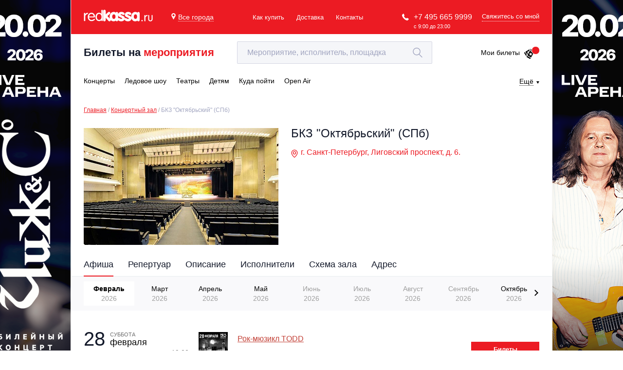

--- FILE ---
content_type: text/html; charset=utf-8
request_url: https://redkassa.ru/venue/bkz_oktaybrskiy_spb
body_size: 40512
content:
<!DOCTYPE html>
<html lang="ru">
<head>
	<title>БКЗ &quot;Октябрьский&quot; (СПб), схема проезда и билеты на концерты в БКЗ &quot;Октябрьский&quot; (СПб).</title>
	<meta http-equiv="X-UA-Compatible" content="IE=edge">
	<meta name="description" content="БКЗ &quot;Октябрьский&quot; (СПб)"/>
	<meta name="keywords" content="БКЗ &quot;Октябрьский&quot; (СПб)"/>
	<meta charset="utf-8"/>
	<meta name="author" content="RedKassa"/>
	<meta name="apple-itunes-app" content="app-id=899590167"/>
	<meta name="google-play-app" content="app-id=com.RedKassa"/>
	<meta name="viewport" content="width=device-width, initial-scale=1.0"/>
	<meta name="msapplication-config" content="/browserconfig.xml"/>
	<link rel="canonical" href="https://redkassa.ru/venue/bkz_oktaybrskiy_spb" />
<meta property="og:title" content="БКЗ &quot;Октябрьский&quot; (СПб), схема проезда и билеты на концерты в БКЗ &quot;Октябрьский&quot; (СПб)." />
<meta property="og:description" content="БКЗ &quot;Октябрьский&quot; (СПб)" />
<meta property="og:image" content="https://cdnlv.redkassa.ru/live/sitenew/picture/3b0d99fd-889a-445e-9163-f2a605cffdd6" />
<meta property="og:image:width" content="400" />
<meta property="og:image:height" content="240" />
<meta property="og:type" content="website">
<meta property="og:url" content="https://redkassa.ru/venue/bkz_oktaybrskiy_spb" />
	<link rel="icon" href="/favicon.ico" type="image/x-icon"/>
	<link rel="icon" type="image/png" href="/Icons/favicon-16x16.png" sizes="16x16">
	<link rel="icon" type="image/png" href="/Icons/favicon-32x32.png" sizes="32x32">
	<link rel="icon" type="image/png" href="/Icons/favicon-96x96.png" sizes="96x96">
	<link rel="icon" type="image/png" href="/Icons/favicon-192x192.png" sizes="192x192">
	<link rel="apple-touch-icon" sizes="57x57" href="/Icons/iOS/apple-touch-icon-57x57.png">
	<link rel="apple-touch-icon" sizes="60x60" href="/Icons/iOS/apple-touch-icon-60x60.png">
	<link rel="apple-touch-icon" sizes="72x72" href="/Icons/iOS/apple-touch-icon-72x72.png">
	<link rel="apple-touch-icon" sizes="76x76" href="/Icons/iOS/apple-touch-icon-76x76.png">
	<link rel="apple-touch-icon" sizes="114x114" href="/Icons/iOS/apple-touch-icon-114x114.png">
	<link rel="apple-touch-icon" sizes="120x120" href="/Icons/iOS/apple-touch-icon-120x120.png">
	<link rel="apple-touch-icon" sizes="144x144" href="/Icons/iOS/apple-touch-icon-144x144.png">
	<link rel="apple-touch-icon" sizes="152x152" href="/Icons/iOS/apple-touch-icon-152x152.png">
	<link rel="apple-touch-icon" sizes="180x180" href="/Icons/iOS/apple-touch-icon-180x180.png">
	<link rel="manifest" href="/manifest.json">
	<link rel="shortcut icon" href="/favicon.ico" type="image/x-icon"/>
	<link rel="apple-touch-icon" href="/Themes/Old/Content/themes/base/images/redkassa_logo.svg"/>

	


<script>
	window.rkConfiguration = {"urls":{"cart":{"getCustomerCartItemsCount":"/Order/GetCustomerCartItemsCount"},"contact":{"subscriptionRequest":"/Call/SubscriptionRequest","getEventPageSubscriptionFormOptions":"/Call/GetEventPageSubscriptionFormOptions"},"eula":{"getEula":"/Common/GetEula"},"quota":{"getQuota":"/Quota/GetQuota","getShortQuota":"/Quota/GetShortQuota","getLockedSeats":"/Quota/GetLockedSeats"},"scheme":{"serviceUrl":"https://scheme.redkassa.ru","v2ServiceUrl":"https://scheme-api.redkassa.ru","v2UIServiceUrl":"https://schemewebapp.redkassa.ru","getData":"/scheme.html","getSchemeUrl":"/api/scheme","getSchemePhotos":"/api/scheme/photos","getSchemeV2Urls":"/api/v2/scheme/","v2ScriptSource":"/static/index.js?v=2.0.2","scriptSource":"/static/scheme.js"},"presalePromocode":{"activatePresalePromocode":"/Common/ActivatePresalePromocode"},"listing":{"getListingStateUrl":"/Catalog/GetListingState","getPagination":"/Catalog/GetPagination"},"filter":null,"crossSale":{"getCrossSaleItems":"/CrossSale/GetCrossSaleItems"}},"tracking":{"isFacebookTrackingEnabled":true}};
</script>


	<link href="/Content/pluginStyles?v=e8ISTdkwQHtUoXHGt9FJRsxteTMSVDb01qbnFUKo7gk1" rel="stylesheet"/>

	<link href="/Content/styles?v=MBvwL1dw8001whmepmeBHuTa_az-BPKmcWMW5CRNK5o1" rel="stylesheet"/>

	
	

	<!--[if lt IE 9]>
		<script src="//html5shiv.googlecode.com/svn/trunk/html5.js"></script>
	<![endif]-->

	<script type="text/javascript">
//<![CDATA[
var __jsnlog_configure = function (JL) {
JL.setOptions({"clientIP": "10.71.0.11", "requestId": "a513c6a5-cd2a-41ab-88ab-98e27904765a", "defaultAjaxUrl": "/jsnlog.logger", "enabled": true});
var a0=JL.createAjaxAppender('JsnlogAppender');
a0.setOptions({"level": 1000, "sendWithBufferLevel": 6000, "storeInBufferLevel": 1000, "bufferSize": 5});
}; try { __jsnlog_configure(JL); } catch(e) {};
//]]>
</script>
<script type="text/javascript" src="/Scripts/jsnlog.min.js"></script>


	<script src="/bundles/allscripts?v=uLWvd5XC_h06xAar8-mYfx3elnhnjCwWJE3VE5SgwVM1"></script>

	<script src="/bundles/rkApi?v=y0glZVOBhjfFe5WRrwNWmWbM6AkpqurwM-Nx7lgcJ5w1"></script>

	<script src="/bundles/vendors?v=Kau7zHWc_lU4Y51EbNbCX_y-9BoEmx0Wbjf4XGQX-QQ1"></script>

	<script src="/bundles/smodule?v=hjXyCt1FQ7s84joSMrTW6lLp5orgkd2XCvbCCWU7JFs1"></script>








<script type="text/javascript">
	window.criteo_q = window.criteo_q || [];
</script>

<script type="text/javascript" src="//static.criteo.net/js/ld/ld.js" async="true"></script>

	
	





<!-- Yandex.Metrika counter -->
<script type="text/javascript" >
   (function(m,e,t,r,i,k,a){m[i]=m[i]||function(){(m[i].a=m[i].a||[]).push(arguments)};
   m[i].l=1*new Date();
   for (var j = 0; j < document.scripts.length; j++) {if (document.scripts[j].src === r) { return; }}
   k=e.createElement(t),a=e.getElementsByTagName(t)[0],k.async=1,k.src=r,a.parentNode.insertBefore(k,a)})
   (window, document, "script", "https://mc.yandex.ru/metrika/tag.js", "ym");

   ym(1129175, "init", {
        clickmap:true,
        trackLinks:true,
        accurateTrackBounce:true,
        webvisor:true,
        trackHash:true,
        ecommerce:"dataLayer",
        childIframe:true
   });
</script>
<noscript><div><img src="https://mc.yandex.ru/watch/1129175" style="position:absolute; left:-9999px;" alt="" /></div></noscript>
<!-- /Yandex.Metrika counter -->


	


	<script src="https://www.google.com/recaptcha/api.js?render=6LepqR8pAAAAAG2eao4xCjX2kvf6r6IUL4MwR3gZ"></script>
</head>

<body>
<script>
	dataLayer = [];
</script>

<!-- Google Tag Manager -->
<noscript>
	<iframe src="//www.googletagmanager.com/ns.html?id=GTM-KNB8FH"
			height="0" width="0" style="display:none;visibility:hidden"></iframe>
</noscript>
<script>
(function (w, d, s, l, i) {
w[l] = w[l] || []; w[l].push({
'gtm.start':
new Date().getTime(), event: 'gtm.js'
}); var f = d.getElementsByTagName(s)[0],
j = d.createElement(s), dl = l != 'dataLayer' ? '&l=' + l : ''; j.async = true; j.src =
'//www.googletagmanager.com/gtm.js?id=' + i + dl; f.parentNode.insertBefore(j, f);
	})(window, document, 'script', 'dataLayer', 'GTM-KNB8FH');
</script>
<!-- End Google Tag Manager -->


<div id="vk_api_transport"></div>
<script type="text/javascript">
	setTimeout(function () {
		var t = document.createElement("script"); t.type = "text/javascript", t.async = !0,
			t.src = "https://vk.com/js/api/openapi.js?159",
			t.onload = function () {
				VK.Retargeting.Init("VK-RTRG-130826-elwnC"), VK.Retargeting.Hit();
				VK.Retargeting.Init("VK-RTRG-299838-4LzHW"), VK.Retargeting.Hit()
			},

			document.getElementById("vk_api_transport").appendChild(t)
	}, 0);
</script>

<noscript>
	<img src="https://vk.com/rtrg?p=VK-RTRG-130826-elwnC" style="position:fixed; left:-999px;" alt="" />
	<img src="https://vk.com/rtrg?p=VK-RTRG-299838-4LzHW" style="position:fixed; left:-999px;" alt="" />
</noscript>






<div class="main-wrap">
	
	
	


<script type="text/javascript">
	window.headerOptions = {
		currentRegion: {"id":null,"slug":"","name":"Все города","isDelivery":true,"phoneLinkHref":"+74956659999","phoneLinkText":"+7 495 665 9999","phoneWorkingTime":null},
		contactFormUrl: "/Call/SubmitShortContactMe",
		searchUrl: "/Catalog/GetSearchResults",
		searchVenuesResultUrl: "/venues",
		regions: [{"id":"386e1b85-6e19-4c0e-86b6-bca7efd52f68","slug":"msk","name":"Москва","isDelivery":true,"phoneLinkHref":"+74956659999","phoneLinkText":"+7 495 665 9999","phoneWorkingTime":"с 9:00 до 23:00"},{"id":"7b41e156-4efd-4346-bf55-640092fb82b3","slug":"nn","name":"Нижний Новгород","isDelivery":true,"phoneLinkHref":"+78312809797","phoneLinkText":"+7 831 280 9797","phoneWorkingTime":"с 9:30 до 19:00"},{"id":"346ada66-bd62-4bb8-97df-0cfc540b1bf2","slug":"spb","name":"Санкт-Петербург","isDelivery":false,"phoneLinkHref":"+78126649999","phoneLinkText":"+7 812 664 9999","phoneWorkingTime":"с 9:00 до 23:00"},{"id":"f7f8b71c-ee5e-4468-8979-15c268fc1b89","slug":"vrn","name":"Воронеж","isDelivery":false,"phoneLinkHref":"+74956659999","phoneLinkText":"+7 495 665 9999","phoneWorkingTime":"с 9:00 до 23:00"},{"id":null,"slug":"","name":"Все города","isDelivery":true,"phoneLinkHref":"+74956659999","phoneLinkText":"+7 495 665 9999","phoneWorkingTime":null}]
	};
</script>



<div id="vue_header">
	



<header class="main-header">
	<a class="logo" href="/">
		<img class="logo__img" src="/Themes/Old/Content/img/main/header/logo.svg" />
	</a>



<button type="button"
		class="choose-region"
		v-bind:class="{ 'active': isRegionalizationChooseModalOpen }"
		v-on:click="toggleRegionalizationChooseModal">
	<svg class="choose-region__ico-pin" viewBox="0 0 512 512">
		<use xlink:href="#icoPin"/>
	</svg>

	<span class="choose-region__text">
		Все города
	</span>
</button>

<regionalization-modal-component
	v-bind:regions="regions"
	v-bind:is-regionalization-guess-modal-open="isRegionalizationGuessModalOpen"
	v-bind:is-regionalization-choose-modal-open="isRegionalizationChooseModalOpen"
	v-on:choose-regionalization-item-event="chooseRegionalizationItem"
	v-on:toggle-regionalization-choose-modal-event="toggleRegionalizationChooseModal"
	v-on:close-regionalization-guess-modal-event="closeRegionalizationGuessModal">
</regionalization-modal-component>

	<ul class="header-nav">
		<li class="header-nav__item">
			<a href="/faq" class="header-nav__link">
				Как купить
			</a>
		</li>

			<li class="header-nav__item">
					<a href="/delivery" class="header-nav__link">Доставка</a>
			</li>

		<li class="header-nav__item">
			<a href="/contacts" class="header-nav__link">Контакты</a>
		</li>
	</ul>

	
	<div class="main-header__connection">
		<div class="main-header__tel-container">
			<svg class="main-header__ico-phone" viewBox="0 0 578 578">
				<use xlink:href="#icoPhone" />
			</svg>

			<a class="main-header__tel" href="tel:+74956659999">+7 495 665 9999</a>

			<span class="main-header__call-time">с 9:00 до 23:00</span>
		</div>

		<span class="main-header__request-call-link" v-on:click="showContactForm">Свяжитесь со мной</span>
	</div>
</header>
<div class="wrap sub-header" v-bind:class="{'on-open-search' : isActiveDesktopSearch}">
	<a href="/" class="sub-header__text">Билеты на <span class="sub-header__easy">мероприятия</span></a>

	<div class="main-search">
		<form>
			<input
				type="text"
				class="input main-search__input"
				placeholder="Мероприятие, исполнитель, площадка "
				id="searchForm"
				name="searchForm"
				autocomplete="off"
				role="textbox"
				ref="desktop-search_input"
				aria-autocomplete="list"
				v-bind:value="searchQuery"
				aria-haspopup="true"
				v-on:focus="onFocusDesktopSearch"
				v-on:blur="onFocusOutDesktopSearch"
				v-on:keydown.down="onKeydownDown"
				v-on:keydown.up="onKeydownUp"
				v-on:keydown.enter="submitSearchSuggestsForm"
				v-on:input="getSearchSuggests($event.target.value)"/>

			<button
				class="main-search__submit"
				type="button"
				v-on:mousedown="onDesktopMagnifierClick">
				<svg class="main-search__ico-search" viewBox="0 0 483 483">
					<use xlink:href="#icoSearch"/>
				</svg>
			</button>

			<button
				type="button"
				class="cross cross--black main-search__clear"
				v-on:mousedown="clearSearchForm">
			</button>
		</form>

		<div class="suggestions main-search__suggestions">
			<p class="suggestions__empty" v-show="showSearchSuggestsIsEmpty">
				Поиск не дал результатов
			</p>

			<search-suggests-component
				v-bind:search-suggests="searchSuggests"
				v-bind:all-founded-events-count="allFoundedEventsCount"
				v-bind:all-founded-venues-count="allFoundedVenuesCount"
				v-bind:all-founded-performers-count="allFoundedPerformersCount"
				v-on:show-all-event-search-results-event="showAllSearchResults"
				v-on:show-all-venues-search-results-event="showAllVenuesSearchResults"
				v-on:choose-search-suggest-event="chooseSearchSuggest">
			</search-suggests-component>
		</div>
	</div>

	<a class="tickets-link" href="/neworder">
		Мои билеты

		<span class="tickets-link__container">
			<span class="tickets-link__count dn" v-if="cartItemsCount != 'undefined'" ref="desktop-cart-items-count">
				{{cartItemsCount}}
			</span>

			<svg class="tickets-link__ico" viewBox="0 0 184 184">
				<use xlink:href="#icoTickets"/>
			</svg>
		</span>
	</a>
</div>



<nav class="wrap main-menu">
			<div class="main-menu__item main-menu__item--container">
				<a
					href="/concerts"
					class="main-menu__item main-menu__item--link"
					v-bind:class='{ active : isCategoryActive("concerts", ["Indie","electronic","hip_hop_rap","punk","pop","alternative","classic","open_air_vdnh","jazz_blues","ethno_folk_country","rock","chanson_romance","metal"])}'>
					
					<span class="main-menu__link-text">
						Концерты
					</span>
				</a>
				<ul class="main-menu__second-level ">

						<li class="main-menu__col">
								<span class="main-menu__secondary-item">
									<a class="main-menu__secondary-link" href="/Indie">
										Инди
									</a>
								</span>
								<span class="main-menu__secondary-item">
									<a class="main-menu__secondary-link" href="/hip_hop_rap">
										Rap, hip-hop, RnB
									</a>
								</span>
								<span class="main-menu__secondary-item">
									<a class="main-menu__secondary-link" href="/pop">
										Поп и эстрада
									</a>
								</span>
								<span class="main-menu__secondary-item">
									<a class="main-menu__secondary-link" href="/classic">
										Классическая музыка
									</a>
								</span>
								<span class="main-menu__secondary-item">
									<a class="main-menu__secondary-link" href="/jazz_blues">
										Джаз и блюз
									</a>
								</span>
								<span class="main-menu__secondary-item">
									<a class="main-menu__secondary-link" href="/rock">
										Рок
									</a>
								</span>
								<span class="main-menu__secondary-item">
									<a class="main-menu__secondary-link" href="/metal">
										Металл
									</a>
								</span>
													</li>
						<li class="main-menu__col">
								<span class="main-menu__secondary-item">
									<a class="main-menu__secondary-link" href="/electronic">
										Электронная музыка
									</a>
								</span>
								<span class="main-menu__secondary-item">
									<a class="main-menu__secondary-link" href="/punk">
										Панк
									</a>
								</span>
								<span class="main-menu__secondary-item">
									<a class="main-menu__secondary-link" href="/alternative">
										Альтернатива
									</a>
								</span>
								<span class="main-menu__secondary-item">
									<a class="main-menu__secondary-link" href="/open_air_vdnh">
										Open-air на ВДНХ
									</a>
								</span>
								<span class="main-menu__secondary-item">
									<a class="main-menu__secondary-link" href="/ethno_folk_country">
										Этно, фолк, кантри
									</a>
								</span>
								<span class="main-menu__secondary-item">
									<a class="main-menu__secondary-link" href="/chanson_romance">
										Шансон, романс, авторская песня
									</a>
								</span>
															<span class="main-menu__secondary-item">
									<a class="main-menu__secondary-link main-menu__secondary-link--all" href="/concerts">
										Все события
									</a>
								</span>
						</li>
					
				</ul>
			</div>
			<a
				href="/ice_show"
				class="main-menu__item main-menu__item--link"
				v-bind:class='{ active : isCategoryActive("ice_show")}'>
				<span class="main-menu__link-text">
					Ледовое шоу
				</span>
			</a>
			<div class="main-menu__item main-menu__item--container">
				<a
					href="/theatre"
					class="main-menu__item main-menu__item--link"
					v-bind:class='{ active : isCategoryActive("theatre", ["opera","famous_actors","comedy","recital","musical","ballet","drama","musical_spectacle","spectacle","immersive_performance"])}'>
					
					<span class="main-menu__link-text">
						Театры
					</span>
				</a>
				<ul class="main-menu__second-level ">

						<li class="main-menu__col">
								<span class="main-menu__secondary-item">
									<a class="main-menu__secondary-link" href="/opera">
										Опера
									</a>
								</span>
								<span class="main-menu__secondary-item">
									<a class="main-menu__secondary-link" href="/comedy">
										Комедия
									</a>
								</span>
								<span class="main-menu__secondary-item">
									<a class="main-menu__secondary-link" href="/musical">
										Мюзикл, оперетта
									</a>
								</span>
								<span class="main-menu__secondary-item">
									<a class="main-menu__secondary-link" href="/drama">
										Драма
									</a>
								</span>
								<span class="main-menu__secondary-item">
									<a class="main-menu__secondary-link" href="/spectacle">
										Спектакль
									</a>
								</span>
													</li>
						<li class="main-menu__col">
								<span class="main-menu__secondary-item">
									<a class="main-menu__secondary-link" href="/famous_actors">
										Известные актёры
									</a>
								</span>
								<span class="main-menu__secondary-item">
									<a class="main-menu__secondary-link" href="/recital">
										Творческий вечер
									</a>
								</span>
								<span class="main-menu__secondary-item">
									<a class="main-menu__secondary-link" href="/ballet">
										Балет
									</a>
								</span>
								<span class="main-menu__secondary-item">
									<a class="main-menu__secondary-link" href="/musical_spectacle">
										Музыкальный спектакль
									</a>
								</span>
								<span class="main-menu__secondary-item">
									<a class="main-menu__secondary-link" href="/immersive_performance">
										Иммерсивный спектакль
									</a>
								</span>
															<span class="main-menu__secondary-item">
									<a class="main-menu__secondary-link main-menu__secondary-link--all" href="/theatre">
										Все события
									</a>
								</span>
						</li>
					
				</ul>
			</div>
			<div class="main-menu__item main-menu__item--container">
				<a
					href="/kids"
					class="main-menu__item main-menu__item--link"
					v-bind:class='{ active : isCategoryActive("kids", ["kids_different","kids_concert","kids_performances","kids_show","kids_musical"])}'>
					
					<span class="main-menu__link-text">
						Детям
					</span>
				</a>
				<ul class="main-menu__second-level ">

						<li class="main-menu__col">
								<span class="main-menu__secondary-item">
									<a class="main-menu__secondary-link" href="/kids_different">
										Другое для детей
									</a>
								</span>
								<span class="main-menu__secondary-item">
									<a class="main-menu__secondary-link" href="/kids_performances">
										Детский спектакль
									</a>
								</span>
								<span class="main-menu__secondary-item">
									<a class="main-menu__secondary-link" href="/kids_musical">
										Детский мюзикл
									</a>
								</span>
													</li>
						<li class="main-menu__col">
								<span class="main-menu__secondary-item">
									<a class="main-menu__secondary-link" href="/kids_concert">
										Детский концерт
									</a>
								</span>
								<span class="main-menu__secondary-item">
									<a class="main-menu__secondary-link" href="/kids_show">
										Детское шоу
									</a>
								</span>
															<span class="main-menu__secondary-item">
									<a class="main-menu__secondary-link main-menu__secondary-link--all" href="/kids">
										Все события
									</a>
								</span>
						</li>
					
				</ul>
			</div>
			<a
				href="/kuda_poiti"
				class="main-menu__item main-menu__item--link"
				v-bind:class='{ active : isCategoryActive("kuda_poiti")}'>
				<span class="main-menu__link-text">
					Куда пойти
				</span>
			</a>
			<a
				href="/open_air"
				class="main-menu__item main-menu__item--link"
				v-bind:class='{ active : isCategoryActive("open_air")}'>
				<span class="main-menu__link-text">
					Open Air
				</span>
			</a>


			<div class="main-menu__more">
			<span class="main-menu__more-text">Ещё</span>

			<ul class="main-menu__second-level main-menu__second-level--right">

					<li class="main-menu__col">
							<span class="main-menu__secondary-item">
								<a href="/show"
									class="main-menu__secondary-link">
									Шоу</a>
							</span>
							<span class="main-menu__secondary-item">
								<a href="/chto_podarit"
									class="main-menu__secondary-link">
									Что подарить</a>
							</span>
							<span class="main-menu__secondary-item">
								<a href="/master_class"
									class="main-menu__secondary-link">
									Мастер-класс</a>
							</span>
							<span class="main-menu__secondary-item">
								<a href="/exhibitions"
									class="main-menu__secondary-link">
									Выставки, экскурсии</a>
							</span>
							<span class="main-menu__secondary-item">
								<a href="/circus"
									class="main-menu__secondary-link">
									Цирк</a>
							</span>
							<span class="main-menu__secondary-item">
								<a href="/thematic_festivals"
									class="main-menu__secondary-link">
									Тематический фестиваль</a>
							</span>
							<span class="main-menu__secondary-item">
								<a href="/tatiyana_navka"
									class="main-menu__secondary-link">
									Ледовые шоу Татьяны Навки</a>
							</span>
							<span class="main-menu__secondary-item">
								<a href="/humour"
									class="main-menu__secondary-link">
									Юмор</a>
							</span>
							<span class="main-menu__secondary-item">
								<a href="/new_year_performances"
									class="main-menu__secondary-link">
									Новогодние шоу</a>
							</span>
							<span class="main-menu__secondary-item">
								<a href="/novogodnie_kanikuli"
									class="main-menu__secondary-link">
									Новогодние каникулы</a>
							</span>
					</li>
					<li class="main-menu__col">
							<span class="main-menu__secondary-item">
								<a href="/festival"
									class="main-menu__secondary-link">
									Фестивали</a>
							</span>
							<span class="main-menu__secondary-item">
								<a href="/disco_party"
									class="main-menu__secondary-link">
									Вечеринки, дискотеки</a>
							</span>
							<span class="main-menu__secondary-item">
								<a href="/sport"
									class="main-menu__secondary-link">
									Спорт</a>
							</span>
							<span class="main-menu__secondary-item">
								<a href="/lektsiya"
									class="main-menu__secondary-link">
									Лекция</a>
							</span>
							<span class="main-menu__secondary-item">
								<a href="/different"
									class="main-menu__secondary-link">
									Разное</a>
							</span>
							<span class="main-menu__secondary-item">
								<a href="/music_festivals"
									class="main-menu__secondary-link">
									Музыкальный фестиваль</a>
							</span>
							<span class="main-menu__secondary-item">
								<a href="/team_tutberidze"
									class="main-menu__secondary-link">
									Шоу Team Tutberidze</a>
							</span>
							<span class="main-menu__secondary-item">
								<a href="/new_year_space"
									class="main-menu__secondary-link">
									Новогодние развлекательные площадки</a>
							</span>
							<span class="main-menu__secondary-item">
								<a href="/elki_dlya_detei"
									class="main-menu__secondary-link">
									&#127876; Ёлки</a>
							</span>
							<span class="main-menu__secondary-item">
								<a href="/otmena_perenos"
									class="main-menu__secondary-link">
									Отмены/Переносы</a>
							</span>
					</li>
			</ul>
		</div>


</nav>

	




<div class="mobile-header" v-bind:class="{'search-open' : isMobileSearchFormOpen, 'menu-open' : isMenuOpened}">
	<span class="mobile-header__hide-menu-btn" v-on:click="closeMobileMenu">
		<span class="mobile-header__cross"></span>
	</span>

	<div class="mobile-header__header">
		<svg class="mobile-header__show-menu-btn" v-on:click="openMobileMenu" viewBox="0 0 20 22">
			<use xlink:href="#icoMobileMenuBtn"/>
		</svg>

		<a class="logo" href="/">
			<img class="logo__img" src="/Themes/Old/Content/img/main/header/logo.svg"/>

			<span class="logo__city">
				
			</span>
		</a>

		<div class="mobile-search">
			<div class="mobile-search__item" v-on:mousedown="openMobileSearchForm">
				<svg class="mobile-search__open-search-btn" viewBox="0 0 483 483">
					<use xlink:href="#icoSearch"/>
				</svg>
			</div>

		<a href="/neworder" class="mobile-search__item">
				<svg class="mobile-search__ico-tickets" viewBox="0 0 184 184">
					<use xlink:href="#icoTickets"/>
				</svg>
				<span class="mobile-search__count dn" v-if="cartItemsCount != 'undefined'" ref="mobile-cart-items-count">{{cartItemsCount}}</span>
			</a>
		</div>

		<div v-bind:class="{'active' : isActiveMobileSearch}">
			<form class="mobile-search__field-container">
				<input
					type="text"
					class="input mobile-search__input"
					placeholder="Поиск по мероприятиям"
					name="searchForm"
					autocomplete="off"
					role="textbox"
					aria-autocomplete="list"
					v-bind:value="searchQuery"
					aria-haspopup="true"
					v-on:focus="onFocusMobileSearch"
					v-on:blur="onFocusOutMobileSearch"
					v-on:keydown.down="onKeydownDown"
					v-on:keydown.up="onKeydownUp"
					v-on:keydown.enter="submitSearchSuggestsForm"
					ref="mobile-search_input"
					v-on:input="getSearchSuggests($event.target.value)"/>

				<button
					class="mobile-search__search-btn"
					type="button"
					v-on:mousedown="showAllSearchResults">
					<svg class="mobile-search__ico-loop" viewBox="0 0 483 483">
						<use xlink:href="#icoSearch"/>
					</svg>
				</button>

				<button
					type="button"
					class="cross cross--red mobile-search__cross"
					v-on:mousedown="clearSearchForm">
				</button>
			</form>

			<div class="suggestions suggestions--mobile" v-if="isActiveMobileSearch">
				<p class="suggestions__empty" v-show="showSearchSuggestsIsEmpty">Поиск не дал результатов</p>

				<search-suggests-component
					v-bind:search-suggests="searchSuggests"
					v-bind:all-founded-events-count="allFoundedEventsCount"
					v-bind:all-founded-venues-count="allFoundedVenuesCount"
					v-bind:all-founded-performers-count="allFoundedPerformersCount"
					v-on:show-all-event-search-results-event="showAllSearchResults"
					v-on:show-all-venues-search-results-event="showAllVenuesSearchResults"
					v-on:choose-search-suggest-event="chooseSearchSuggest">
				</search-suggests-component>
			</div>
		</div>
	</div>

	<div class="mobile-header__menu">
		<div class="mobile-header__content" ref="mobile-menu" v-bind:style="{ transform: mobileMenuTransform }">
			
			<div class="mobile-header__screen" data-mobile-screen-alias="main">
				<nav class="mobile-header__links">
					<a class="mobile-header__link" href="/">
						<span class="mobile-header__link-text">Главная</span>
						<svg class="mobile-header__ico-link-arrow" viewBox="0 0 5 8">
							<use xlink:href="#icoMainMenuArrowRight"/>
						</svg>
					</a>

					<span class="mobile-header__link" v-on:click="moveToScreen('categories', 1)">
						<span class="mobile-header__link-text">Выбрать мероприятие</span>
						<svg class="mobile-header__ico-link-arrow" viewBox="0 0 5 8">
							<use xlink:href="#icoMainMenuArrowRight"/>
						</svg>
					</span>

					<a class="mobile-header__link" href="/faq">
						<span class="mobile-header__link-text">Как купить</span>
						<svg class="mobile-header__ico-link-arrow" viewBox="0 0 5 8">
							<use xlink:href="#icoMainMenuArrowRight"/>
						</svg>
					</a>

						<a class="mobile-header__link" href="/delivery">
							Доставка
							<svg class="mobile-header__ico-link-arrow" viewBox="0 0 5 8">
								<use xlink:href="#icoMainMenuArrowRight"/>
							</svg>
						</a>

					<a class="mobile-header__link" href="/contacts">
						<span class="mobile-header__link-text">Контакты</span>
						<svg class="mobile-header__ico-link-arrow" viewBox="0 0 5 8">
							<use xlink:href="#icoMainMenuArrowRight"/>
						</svg>
					</a>

					<span class="mobile-header__link" v-on:click="moveToScreen('regions', 1)">
						<span class="mobile-header__link-text">Выбрать другой город</span>
						<svg class="mobile-header__ico-link-arrow" viewBox="0 0 5 8">
							<use xlink:href="#icoMainMenuArrowRight"/>
						</svg>
					</span>
				</nav>

				<div class="request-call" v-bind:class="{ 'show-form' : isSmallContactFormOpen }">
					<span class="cross cross--black request-call__cross" v-on:click="closeSmallContactForm">
					</span>

					<div class="request-call__tel">
						<svg class="request-call__phone-ico" viewBox="0 0 578 578">
							<use xlink:href="#icoPhone"/>
						</svg>
						<a class="request-call__number" href="tel:+74956659999">
							+7 495 665 9999
							<span class="request-call__time">с 9:00 до 23:00</span>
						</a>
					</div>

					<small-contact-form-component
						v-bind:small-contact-form="smallContactForm"
						v-on:open-small-contact-form="openSmallContactForm"
						v-on:small-contact-form-submit-event="smallContactFormSubmit"
						v-on:input-field-input-event="smallContactFormPhoneInputFieldInput">
					</small-contact-form-component>
				</div>
			</div>

			
			
			<div class="mobile-header__screen">
				<span v-if="screenLevel !== 1 || screenAlias === 'regions'" class="mobile-header__back-link" v-on:click="moveToScreen('main', 0)">
					Регионы
					<svg class="mobile-header__ico-back-link" viewBox="0 0 11 6">
						<use xlink:href="#icoArrowDown"/>
					</svg>
				</span>

				<nav v-if="screenLevel !== 1 || screenAlias === 'regions'" class="mobile-header__links">
						<span class="mobile-header__link"
							v-on:click="chooseRegionalizationItem('386e1b85-6e19-4c0e-86b6-bca7efd52f68')">
							Москва
						</span>
						<span class="mobile-header__link"
							v-on:click="chooseRegionalizationItem('7b41e156-4efd-4346-bf55-640092fb82b3')">
							Нижний Новгород
						</span>
						<span class="mobile-header__link"
							v-on:click="chooseRegionalizationItem('346ada66-bd62-4bb8-97df-0cfc540b1bf2')">
							Санкт-Петербург
						</span>
						<span class="mobile-header__link"
							v-on:click="chooseRegionalizationItem('f7f8b71c-ee5e-4468-8979-15c268fc1b89')">
							Воронеж
						</span>
						<span class="mobile-header__link"
							v-on:click="chooseRegionalizationItem('')">
							Все города
						</span>
				</nav>

				<span v-if="screenLevel !== 1 || screenAlias === 'categories'" class="mobile-header__back-link" v-on:click="moveToScreen('main', 0)">
					Категории
					<svg class="mobile-header__ico-back-link" viewBox="0 0 11 6">
						<use xlink:href="#icoArrowDown"/>
					</svg>
				</span>

				<nav v-if="screenLevel !== 1 || screenAlias === 'categories'" class="mobile-header__links">

							<span class="mobile-header__link" v-on:click="moveToScreen('category_concerts', 2)">
								Концерты
								<svg class="mobile-header__ico-link-arrow" viewBox="0 0 5 8">
									<use xlink:href="#icoMainMenuArrowRight"/>
								</svg>
							</span>
								<a class="mobile-header__link" href="/ice_show">
									Ледовое шоу
								</a>
							<span class="mobile-header__link" v-on:click="moveToScreen('category_theatre', 2)">
								Театры
								<svg class="mobile-header__ico-link-arrow" viewBox="0 0 5 8">
									<use xlink:href="#icoMainMenuArrowRight"/>
								</svg>
							</span>
							<span class="mobile-header__link" v-on:click="moveToScreen('category_kids', 2)">
								Детям
								<svg class="mobile-header__ico-link-arrow" viewBox="0 0 5 8">
									<use xlink:href="#icoMainMenuArrowRight"/>
								</svg>
							</span>
								<a class="mobile-header__link" href="/kuda_poiti">
									Куда пойти
								</a>
								<a class="mobile-header__link" href="/open_air">
									Open Air
								</a>
											<a class="mobile-header__link" href="/show">
							Шоу
						</a>
						<a class="mobile-header__link" href="/festival">
							Фестивали
						</a>
						<a class="mobile-header__link" href="/chto_podarit">
							Что подарить
						</a>
						<a class="mobile-header__link" href="/disco_party">
							Вечеринки, дискотеки
						</a>
						<a class="mobile-header__link" href="/master_class">
							Мастер-класс
						</a>
						<a class="mobile-header__link" href="/sport">
							Спорт
						</a>
						<a class="mobile-header__link" href="/exhibitions">
							Выставки, экскурсии
						</a>
						<a class="mobile-header__link" href="/lektsiya">
							Лекция
						</a>
						<a class="mobile-header__link" href="/circus">
							Цирк
						</a>
						<a class="mobile-header__link" href="/different">
							Разное
						</a>
						<a class="mobile-header__link" href="/thematic_festivals">
							Тематический фестиваль
						</a>
						<a class="mobile-header__link" href="/music_festivals">
							Музыкальный фестиваль
						</a>
						<a class="mobile-header__link" href="/tatiyana_navka">
							Ледовые шоу Татьяны Навки
						</a>
						<a class="mobile-header__link" href="/team_tutberidze">
							Шоу Team Tutberidze
						</a>
						<a class="mobile-header__link" href="/humour">
							Юмор
						</a>
						<a class="mobile-header__link" href="/new_year_space">
							Новогодние развлекательные площадки
						</a>
						<a class="mobile-header__link" href="/new_year_performances">
							Новогодние шоу
						</a>
						<a class="mobile-header__link" href="/elki_dlya_detei">
							&#127876; Ёлки
						</a>
						<a class="mobile-header__link" href="/novogodnie_kanikuli">
							Новогодние каникулы
						</a>
						<a class="mobile-header__link" href="/otmena_perenos">
							Отмены/Переносы
						</a>
				</nav>
			</div>

			
			
			<div class="mobile-header__screen">
					<span v-if="screenLevel !== 2 || screenAlias === 'category_concerts'" class="mobile-header__back-link" v-on:click="moveToScreen('categories', 1)">
						Концерты
						<svg class="mobile-header__ico-back-link" viewBox="0 0 11 6">
							<use xlink:href="#icoArrowDown"/>
						</svg>
					</span>
					<nav v-if="screenLevel !== 2 || screenAlias === 'category_concerts'" class="mobile-header__links">
						<a class="mobile-header__link mobile-header__link--all" href="/concerts">
							<span class="mobile-header__link-text">Все события</span>
						</a>
							<a class="mobile-header__link" href="/Indie">
								<span class="mobile-header__link-text">Инди</span>
							</a>
							<a class="mobile-header__link" href="/electronic">
								<span class="mobile-header__link-text">Электронная музыка</span>
							</a>
							<a class="mobile-header__link" href="/hip_hop_rap">
								<span class="mobile-header__link-text">Rap, hip-hop, RnB</span>
							</a>
							<a class="mobile-header__link" href="/punk">
								<span class="mobile-header__link-text">Панк</span>
							</a>
							<a class="mobile-header__link" href="/pop">
								<span class="mobile-header__link-text">Поп и эстрада</span>
							</a>
							<a class="mobile-header__link" href="/alternative">
								<span class="mobile-header__link-text">Альтернатива</span>
							</a>
							<a class="mobile-header__link" href="/classic">
								<span class="mobile-header__link-text">Классическая музыка</span>
							</a>
							<a class="mobile-header__link" href="/open_air_vdnh">
								<span class="mobile-header__link-text">Open-air на ВДНХ</span>
							</a>
							<a class="mobile-header__link" href="/jazz_blues">
								<span class="mobile-header__link-text">Джаз и блюз</span>
							</a>
							<a class="mobile-header__link" href="/ethno_folk_country">
								<span class="mobile-header__link-text">Этно, фолк, кантри</span>
							</a>
							<a class="mobile-header__link" href="/rock">
								<span class="mobile-header__link-text">Рок</span>
							</a>
							<a class="mobile-header__link" href="/chanson_romance">
								<span class="mobile-header__link-text">Шансон, романс, авторская песня</span>
							</a>
							<a class="mobile-header__link" href="/metal">
								<span class="mobile-header__link-text">Металл</span>
							</a>
					</nav>
					<span v-if="screenLevel !== 2 || screenAlias === 'category_ice_show'" class="mobile-header__back-link" v-on:click="moveToScreen('categories', 1)">
						Ледовое шоу
						<svg class="mobile-header__ico-back-link" viewBox="0 0 11 6">
							<use xlink:href="#icoArrowDown"/>
						</svg>
					</span>
					<nav v-if="screenLevel !== 2 || screenAlias === 'category_ice_show'" class="mobile-header__links">
						<a class="mobile-header__link mobile-header__link--all" href="/ice_show">
							<span class="mobile-header__link-text">Все события</span>
						</a>
					</nav>
					<span v-if="screenLevel !== 2 || screenAlias === 'category_theatre'" class="mobile-header__back-link" v-on:click="moveToScreen('categories', 1)">
						Театры
						<svg class="mobile-header__ico-back-link" viewBox="0 0 11 6">
							<use xlink:href="#icoArrowDown"/>
						</svg>
					</span>
					<nav v-if="screenLevel !== 2 || screenAlias === 'category_theatre'" class="mobile-header__links">
						<a class="mobile-header__link mobile-header__link--all" href="/theatre">
							<span class="mobile-header__link-text">Все события</span>
						</a>
							<a class="mobile-header__link" href="/opera">
								<span class="mobile-header__link-text">Опера</span>
							</a>
							<a class="mobile-header__link" href="/famous_actors">
								<span class="mobile-header__link-text">Известные актёры</span>
							</a>
							<a class="mobile-header__link" href="/comedy">
								<span class="mobile-header__link-text">Комедия</span>
							</a>
							<a class="mobile-header__link" href="/recital">
								<span class="mobile-header__link-text">Творческий вечер</span>
							</a>
							<a class="mobile-header__link" href="/musical">
								<span class="mobile-header__link-text">Мюзикл, оперетта</span>
							</a>
							<a class="mobile-header__link" href="/ballet">
								<span class="mobile-header__link-text">Балет</span>
							</a>
							<a class="mobile-header__link" href="/drama">
								<span class="mobile-header__link-text">Драма</span>
							</a>
							<a class="mobile-header__link" href="/musical_spectacle">
								<span class="mobile-header__link-text">Музыкальный спектакль</span>
							</a>
							<a class="mobile-header__link" href="/spectacle">
								<span class="mobile-header__link-text">Спектакль</span>
							</a>
							<a class="mobile-header__link" href="/immersive_performance">
								<span class="mobile-header__link-text">Иммерсивный спектакль</span>
							</a>
					</nav>
					<span v-if="screenLevel !== 2 || screenAlias === 'category_kids'" class="mobile-header__back-link" v-on:click="moveToScreen('categories', 1)">
						Детям
						<svg class="mobile-header__ico-back-link" viewBox="0 0 11 6">
							<use xlink:href="#icoArrowDown"/>
						</svg>
					</span>
					<nav v-if="screenLevel !== 2 || screenAlias === 'category_kids'" class="mobile-header__links">
						<a class="mobile-header__link mobile-header__link--all" href="/kids">
							<span class="mobile-header__link-text">Все события</span>
						</a>
							<a class="mobile-header__link" href="/kids_different">
								<span class="mobile-header__link-text">Другое для детей</span>
							</a>
							<a class="mobile-header__link" href="/kids_concert">
								<span class="mobile-header__link-text">Детский концерт</span>
							</a>
							<a class="mobile-header__link" href="/kids_performances">
								<span class="mobile-header__link-text">Детский спектакль</span>
							</a>
							<a class="mobile-header__link" href="/kids_show">
								<span class="mobile-header__link-text">Детское шоу</span>
							</a>
							<a class="mobile-header__link" href="/kids_musical">
								<span class="mobile-header__link-text">Детский мюзикл</span>
							</a>
					</nav>
					<span v-if="screenLevel !== 2 || screenAlias === 'category_kuda_poiti'" class="mobile-header__back-link" v-on:click="moveToScreen('categories', 1)">
						Куда пойти
						<svg class="mobile-header__ico-back-link" viewBox="0 0 11 6">
							<use xlink:href="#icoArrowDown"/>
						</svg>
					</span>
					<nav v-if="screenLevel !== 2 || screenAlias === 'category_kuda_poiti'" class="mobile-header__links">
						<a class="mobile-header__link mobile-header__link--all" href="/kuda_poiti">
							<span class="mobile-header__link-text">Все события</span>
						</a>
					</nav>
					<span v-if="screenLevel !== 2 || screenAlias === 'category_open_air'" class="mobile-header__back-link" v-on:click="moveToScreen('categories', 1)">
						Open Air
						<svg class="mobile-header__ico-back-link" viewBox="0 0 11 6">
							<use xlink:href="#icoArrowDown"/>
						</svg>
					</span>
					<nav v-if="screenLevel !== 2 || screenAlias === 'category_open_air'" class="mobile-header__links">
						<a class="mobile-header__link mobile-header__link--all" href="/open_air">
							<span class="mobile-header__link-text">Все события</span>
						</a>
					</nav>
			</div>
		</div>
	</div>
</div>

</div>


<aside id="vue_contact-form"></aside>

		<div class="content-box">
		<main class="layout-content">
			

<div class="wrap">
	<ul class="breadcrumbs ">
			<li class="breadcrumbs__item">
					<a href="https://redkassa.ru" title="Главная" class="breadcrumbs__link">
						Главная
					</a>
			</li>
			<li class="breadcrumbs__item">
					<a href="https://redkassa.ru/spb/venues/concert_halls" title="Концертный зал" class="breadcrumbs__link">
						Концертный зал
					</a>
			</li>
			<li class="breadcrumbs__item">
					<span class="breadcrumbs__link">
						БКЗ &quot;Октябрьский&quot; (СПб)
					</span>
			</li>
	</ul>
</div>

<script type="application/ld+json">{
  "itemListElement": [
    {
      "item": {
        "@id": "https://redkassa.ru/venue/bkz_oktaybrskiy_spb",
        "name": "БКЗ \"Октябрьский\" (СПб)",
        "@context": "http://schema.org",
        "@type": "Thing"
      },
      "position": 3,
      "@context": "http://schema.org",
      "@type": "ListItem"
    },
    {
      "item": {
        "@id": "https://redkassa.ru/spb/venues/concert_halls",
        "name": "Концертный зал",
        "@context": "http://schema.org",
        "@type": "Thing"
      },
      "position": 2,
      "@context": "http://schema.org",
      "@type": "ListItem"
    },
    {
      "item": {
        "@id": "https://redkassa.ru",
        "name": "Главная",
        "@context": "http://schema.org",
        "@type": "Thing"
      },
      "position": 1,
      "@context": "http://schema.org",
      "@type": "ListItem"
    }
  ],
  "itemListOrder": "ItemListOrderAscending",
  "numberOfItems": 3,
  "@context": "http://schema.org",
  "@type": "BreadcrumbList"
}</script>
			

















<div class="dn" id="venue-page-options">
	{
	"vueElementId": "#vue_venue",
	"pageAlias": "venue",
	"afishaSectionAlias": "afisha",
	"addressSectionAlias": "address",
	"repertoireSectionAlias": "repertoire",
	"schemeSectionAlias" : "scheme",
	"monthParameterSlug": "month",
	"defaultSelectedSection": "afisha",
	"afishaListingUrl": "/Venue/AfishaListing",
	"venueId": "ec535e32-918d-4e45-8861-b242343f940e",
	"selectedMonth": "february",
	"latitude":
	"59.935547",
	"longitude":
	"30.366138",
	"mapPinIconUrl": "/Themes/Old/Content/img/contacts/ico-red_pin.svg",
	"mapElementId": "venue_address__map",
	"repertoireListingUrl": "/Catalog/RepertoireListingItems",
	"isAfishaSectionAvailable": true,
	"isRepertoireSectionAvailable": true
	}
</div>




<script type="application/ld+json">{"geo":{"latitude":"59.9355","longitude":"30.3661","@context":"http://schema.org","@type":"GeoCoordinates"},"address":[{"name":"г. Санкт-Петербург, Лиговский проспект, д. 6. ","@context":"http://schema.org","@type":"PostalAddress"}],"name":"БКЗ \"Октябрьский\" (СПб)","url":"https://redkassa.ru/venue/bkz_oktaybrskiy_spb","@context":"http://schema.org","@type":"Place"}</script>


<div class="theatre" id="vue_venue">
	<div class="wrap">
		<div class="theatre-header">
			<div class="theatre-header__image">
					<img src="https://cdnlv.redkassa.ru/live/sitenew/picture/3b0d99fd-889a-445e-9163-f2a605cffdd6" title="БКЗ &quot;Октябрьский&quot; (СПб)" alt="БКЗ &quot;Октябрьский&quot; (СПб)">
			</div>

			<div class="theatre-header__content">
				<h1 class="theatre-header__title">БКЗ &quot;Октябрьский&quot; (СПб)</h1>

				<p class="theatre-header__address" v-on:click="selectSection('address')">
					<svg class="theatre-header__ico-pin" xmlns="http://www.w3.org/2000/svg" width="14" height="17" viewBox="0 0 14 17">
						<use xlink:href="#icoMapPoint" />
					</svg>

					г. Санкт-Петербург, Лиговский проспект, д. 6. 
				</p>
			</div>
		</div>
	</div>

	<div class="event-page__tabs">
		<div class="tabs tabs--bordered">
				<button class="tabs__btn"
						id="afisha"
						v-bind:class="{ 'active': isSectionActive('afisha') }"
						v-on:click="selectSection('afisha')">
					Афиша
				</button>

				<button class="tabs__btn"
						id="repertoire"
						v-bind:class="{ 'active': isSectionActive('repertoire') }"
						v-on:click="selectSection('repertoire')">
					Репертуар
				</button>

				<button class="tabs__btn"
						id="description"
						v-bind:class="{ 'active': isSectionActive('description') }"
						v-on:click="selectSection('description')">
					Описание
				</button>

				<button class="tabs__btn"
						id="performer"
						v-bind:class="{ 'active': isSectionActive('performer') }"
						v-on:click="selectSection('performer')">
					Исполнители
				</button>

				<button class="tabs__btn"
						v-if="isSchemeSectionEnabled"
						id="scheme"
						v-bind:class="{ 'active': isSectionActive('scheme') }"
						v-on:click="selectSection('scheme')">
					Схема зала
				</button>

			<button class="tabs__btn"
					id="address"
					v-bind:class="{ 'active': isSectionActive('address') }"
					v-on:click="selectSection('address')">
				Адрес
			</button>
		</div>
	</div>

	
		<div class="event-page__section" v-cloak v-bind:class="{ 'active' : isSectionActive('afisha') }">
			<div class="theatre__full-container">
				<button class="tabs__btn tabs__btn--mobile"
						ref="afisha"
						id="afisha"
						v-bind:class="{ 'active': isSectionActive('afisha') }"
						v-on:click="selectSection('afisha')">
					Афиша
				</button>

				<div class="event-page__section-content">
					<div class="dates-slider" ref="month-slider">
								<div class="dates-slider__item" v-bind:class="{ 'is-shown': isSelectedAfishaMonthTag('february')}"
									v-on:click="selectAfishaMonthTag('february')">
									<a class="dates-slider__month" href="/venue/bkz_oktaybrskiy_spb?month=february">
										Февраль
									</a>
									<span class="dates-slider__year">2026</span>
								</div>
								<div class="dates-slider__item" v-bind:class="{ 'is-shown': isSelectedAfishaMonthTag('march')}"
									v-on:click="selectAfishaMonthTag('march')">
									<a class="dates-slider__month" href="/venue/bkz_oktaybrskiy_spb?month=march">
										Март
									</a>
									<span class="dates-slider__year">2026</span>
								</div>
								<div class="dates-slider__item" v-bind:class="{ 'is-shown': isSelectedAfishaMonthTag('april')}"
									v-on:click="selectAfishaMonthTag('april')">
									<a class="dates-slider__month" href="/venue/bkz_oktaybrskiy_spb?month=april">
										Апрель
									</a>
									<span class="dates-slider__year">2026</span>
								</div>
								<div class="dates-slider__item" v-bind:class="{ 'is-shown': isSelectedAfishaMonthTag('may')}"
									v-on:click="selectAfishaMonthTag('may')">
									<a class="dates-slider__month" href="/venue/bkz_oktaybrskiy_spb?month=may">
										Май
									</a>
									<span class="dates-slider__year">2026</span>
								</div>
								<div class="dates-slider__item dates-slider__item--disabled">
									<span class="dates-slider__month">Июнь</span>
									<span class="dates-slider__year">2026</span>
								</div>
								<div class="dates-slider__item dates-slider__item--disabled">
									<span class="dates-slider__month">Июль</span>
									<span class="dates-slider__year">2026</span>
								</div>
								<div class="dates-slider__item dates-slider__item--disabled">
									<span class="dates-slider__month">Август</span>
									<span class="dates-slider__year">2026</span>
								</div>
								<div class="dates-slider__item dates-slider__item--disabled">
									<span class="dates-slider__month">Сентябрь</span>
									<span class="dates-slider__year">2026</span>
								</div>
								<div class="dates-slider__item" v-bind:class="{ 'is-shown': isSelectedAfishaMonthTag('october')}"
									v-on:click="selectAfishaMonthTag('october')">
									<a class="dates-slider__month" href="/venue/bkz_oktaybrskiy_spb?month=october">
										Октябрь
									</a>
									<span class="dates-slider__year">2026</span>
								</div>
								<div class="dates-slider__item" v-bind:class="{ 'is-shown': isSelectedAfishaMonthTag('november')}"
									v-on:click="selectAfishaMonthTag('november')">
									<a class="dates-slider__month" href="/venue/bkz_oktaybrskiy_spb?month=november">
										Ноябрь
									</a>
									<span class="dates-slider__year">2026</span>
								</div>
					</div>

					<div class="afisha" ref="afisha-listing">



	<div class="afisha__row">
		<div class="afisha__date">
			<div class="afisha__date-flex">
				<div class="afisha__date-number">28</div>
				<div class="afisha__date-descr">
					<div class="afisha__date-weekday">суббота</div>
					<div class="afisha__date-month">
						февраля
					</div>
				</div>
			</div>
		</div>
		<div class="afisha__events">
			<div class="afisha__event-row">
				<div class="afisha__event-block afisha__event-block--left">
					<div class="afisha__time">19:00</div>
					<a class="afisha__event-image" href="/events/bilety_na_rock_musical_todd_bkz_spb/28-02-2026/19-00#tickets">
						<img src="https://cdnlv.redkassa.ru/live/sitenew/picture/0265bc5b-e0bc-4c8c-9962-34b44114add1/100/null/false"
							 title="Рок-мюзикл TODD" alt="Рок-мюзикл TODD">
						<span class="hover">
							<span class="hover-image"></span>
						</span>
					</a>
				</div>
				<div class="afisha__event-block">
					<div class="afisha__event-details">
						<a class="afisha__event-link" href="/events/bilety_na_rock_musical_todd_bkz_spb/28-02-2026/19-00#tickets">Рок-мюзикл TODD</a>
						<span class="afisha__event-type"></span>
						<span class="afisha__event-dates">28.02.2026</span>
					</div>
						<a href="/events/bilety_na_rock_musical_todd_bkz_spb/28-02-2026/19-00#tickets" class="afisha__event-button">Билеты</a>
				</div>
			</div>
		</div>
	</div>

					</div>
				</div>
			</div>
		</div>
			<div class="event-page__section" v-cloak v-bind:class="{ 'active' : isSectionActive('repertoire') }">
			<div class="theatre__full-container">
				<button class="tabs__btn tabs__btn--mobile"
						id="repertoire"
						ref="repertoire"
						v-bind:class="{ 'active': isSectionActive('repertoire') }"
						v-on:click="selectSection('repertoire')">
					Репертуар
				</button>

				<div class="event-page__section-content">
					<div class="theatre__list-container">
						

<div class="dn" id="event-filter-options">
	{"CategoryId":null,"AvailableRegionIds":[],"AvailableVenueIds":["ec535e32-918d-4e45-8861-b242343f940e"],"AvailablePerformerIds":[],"AvailablePromoterIds":[],"AvailableDate":null,"Skip":0,"Take":20,"SearchText":null,"PageSettingsId":null,"maxCountOfDaysAfterCreate":null,"minPopularity":null,"IsAvailableWithoutPicture":true,"IsRootCategoriesOnly":false,"IsPushkinCardOnly":false,"selectedCategoryTags":[],"selectedDateTags":[],"sortingAlias":"bydate","PresetAlias":null}
</div>

<ul class="theatre-list catalog-items-js" id="catalog-items-js" data-statistics="list" data-statistics-list="Репертуар">
	

		<li class="theatre-list__item catalog-item-js event-list__item-js">


<div class="event-snippet js-listing-item js-banner"
	data-statistics="banner"
	data-statistics-on-click="false"
	data-statistics-banner-id="6e038c5a-239f-4559-8c1a-cb9a148b16ff"
	data-statistics-banner-name="Рок-мюзикл TODD"
	data-statistics-creative=""
	data-statistics-position="REPERTOIRE_LISTING_ITEM_1">


<a href="/events/bilety_na_rock_musical_todd_bkz_spb#tickets" class="event-snippet__img-container">
	<img
		class="event-snippet__img lazy"
		src="/Themes/Old/Content/img/empty/836x492.svg"
		data-src="https://cdnlv.redkassa.ru/live/sitenew/picture/db59ffd8-f9b5-44bd-8020-f1756b25fdd8/418/246/false"
		alt="Рок-мюзикл TODD"/>

		</a>

<div class="event-snippet__content">
	<a href="/events/bilety_na_rock_musical_todd_bkz_spb#tickets" class="event-snippet__title">
		Рок-мюзикл TODD
	</a>

	<div class="event-snippet__info">
		<span class="event-snippet__info-item">
			<svg class="event-snippet__ico event-snippet__ico--calendar" viewBox="0 0 10 11">
				<use xlink:href="#icoCalendar"/>
			</svg>
			28.02.2026 19:00
		</span>
				<a href="/venue/bkz_oktaybrskiy_spb" class="event-snippet__info-item event-snippet__info-item--place">
					<svg class="event-snippet__ico event-snippet__ico--pin" viewBox="0 0 11 13">
						<use xlink:href="#icoEmptyPin"/>
					</svg>
					БКЗ &#171;Октябрьский&#187;
				</a>
	</div>

	<div class="event-snippet__footer">
				<p class="event-snippet__price">
					от  3 200 ₽
				</p>
			<a href="/events/bilety_na_rock_musical_todd_bkz_spb#tickets" class="btn btn--red event-snippet__pseudo-button">
				Купить
			</a>
	</div>
</div>




<script type="application/ld+json">{"offers":[{"highPrice":"15000","lowPrice":"3200","offerCount":141,"price":"3200","priceCurrency":"RUB","availability":"http://schema.org/InStock","url":"https://redkassa.ru/events/bilety_na_rock_musical_todd_bkz_spb","@context":"http://schema.org","@type":"AggregateOffer"}],"endDate":"2026-02-28T21:30:00","eventStatus":8,"location":{"address":[{"name":"г. Санкт-Петербург, Лиговский проспект, д. 6. ","@context":"http://schema.org","@type":"PostalAddress"}],"name":"БКЗ \"Октябрьский\" (СПб)","url":"https://redkassa.ru/venue/bkz_oktaybrskiy_spb","@context":"http://schema.org","@type":"Place"},"organizer":{"name":"ООО «ТЕАТР ПРОДАКШН»","@context":"http://schema.org","@type":"Organization"},"startDate":"2026-02-28T19:00:00","name":"Рок-мюзикл TODD","url":"https://redkassa.ru/events/bilety_na_rock_musical_todd_bkz_spb","@context":"http://schema.org","@type":"Event"}</script>

</div>		</li>
		<li class="theatre-list__item catalog-item-js event-list__item-js">


<div class="event-snippet js-listing-item js-banner"
	data-statistics="banner"
	data-statistics-on-click="false"
	data-statistics-banner-id="7376ff7e-b94c-4caf-9176-f87492a0d673"
	data-statistics-banner-name="СИМФОКИНО"
	data-statistics-creative=""
	data-statistics-position="REPERTOIRE_LISTING_ITEM_2">


<a href="/events/bilety_na_concert_simphokino_spb#tickets" class="event-snippet__img-container">
	<img
		class="event-snippet__img lazy"
		src="/Themes/Old/Content/img/empty/836x492.svg"
		data-src="https://cdnlv.redkassa.ru/live/sitenew/picture/271e0540-ed65-409f-8645-7ced004a288f/418/246/false"
		alt="СИМФОКИНО"/>

		</a>

<div class="event-snippet__content">
	<a href="/events/bilety_na_concert_simphokino_spb#tickets" class="event-snippet__title">
		СИМФОКИНО
	</a>

	<div class="event-snippet__info">
		<span class="event-snippet__info-item">
			<svg class="event-snippet__ico event-snippet__ico--calendar" viewBox="0 0 10 11">
				<use xlink:href="#icoCalendar"/>
			</svg>
			13.03.2026 19:00
		</span>
				<a href="/venue/bkz_oktaybrskiy_spb" class="event-snippet__info-item event-snippet__info-item--place">
					<svg class="event-snippet__ico event-snippet__ico--pin" viewBox="0 0 11 13">
						<use xlink:href="#icoEmptyPin"/>
					</svg>
					БКЗ &#171;Октябрьский&#187;
				</a>
	</div>

	<div class="event-snippet__footer">
				<p class="event-snippet__price">
					от  2 300 ₽
				</p>
			<a href="/events/bilety_na_concert_simphokino_spb#tickets" class="btn btn--red event-snippet__pseudo-button">
				Купить
			</a>
	</div>
</div>




<script type="application/ld+json">{"offers":[{"highPrice":"9000","lowPrice":"2300","offerCount":2076,"price":"2300","priceCurrency":"RUB","availability":"http://schema.org/InStock","url":"https://redkassa.ru/events/bilety_na_concert_simphokino_spb","@context":"http://schema.org","@type":"AggregateOffer"}],"endDate":"2026-03-13T22:00:00","eventStatus":8,"location":{"address":[{"name":"г. Санкт-Петербург, Лиговский проспект, д. 6. ","@context":"http://schema.org","@type":"PostalAddress"}],"name":"БКЗ \"Октябрьский\" (СПб)","url":"https://redkassa.ru/venue/bkz_oktaybrskiy_spb","@context":"http://schema.org","@type":"Place"},"organizer":{"name":"ФОНД РАЗВИТИЯ КУЛЬТУРЫ ЕВА","@context":"http://schema.org","@type":"Organization"},"startDate":"2026-03-13T19:00:00","name":"СИМФОКИНО","url":"https://redkassa.ru/events/bilety_na_concert_simphokino_spb","@context":"http://schema.org","@type":"Event"}</script>

</div>		</li>
		<li class="theatre-list__item catalog-item-js event-list__item-js">


<div class="event-snippet js-listing-item js-banner"
	data-statistics="banner"
	data-statistics-on-click="false"
	data-statistics-banner-id="bfe2c7f0-aeea-45f7-a2c4-d5282f7b7ec7"
	data-statistics-banner-name="Александр Иванов - 6:5 в мою пользу!"
	data-statistics-creative=""
	data-statistics-position="REPERTOIRE_LISTING_ITEM_3">


<a href="/events/bilety_na_concert_aleksandr_ivanov_gkd#tickets" class="event-snippet__img-container">
	<img
		class="event-snippet__img lazy"
		src="/Themes/Old/Content/img/empty/836x492.svg"
		data-src="https://cdnlv.redkassa.ru/live/sitenew/picture/483aa933-0da4-49c3-ad18-132e24e22000/418/246/false"
		alt="Александр Иванов - 6:5 в мою пользу!"/>

		</a>

<div class="event-snippet__content">
	<a href="/events/bilety_na_concert_aleksandr_ivanov_gkd#tickets" class="event-snippet__title">
		Александр Иванов - 6:5 в мою пользу!
	</a>

	<div class="event-snippet__info">
		<span class="event-snippet__info-item">
			<svg class="event-snippet__ico event-snippet__ico--calendar" viewBox="0 0 10 11">
				<use xlink:href="#icoCalendar"/>
			</svg>
			с 13 по 14 марта 2026 г.
		</span>
				<div class="event-snippet__info-item">
					<svg class="event-snippet__ico event-snippet__ico--pin" viewBox="0 0 11 13">
						<use xlink:href="#icoEmptyPin"/>
					</svg>
					2 места проведения
				</div>
	</div>

	<div class="event-snippet__footer">
				<p class="event-snippet__price">
					от  2 000 ₽
				</p>
			<a href="/events/bilety_na_concert_aleksandr_ivanov_gkd#tickets" class="btn btn--red event-snippet__pseudo-button">
				Купить
			</a>
	</div>
</div>




<script type="application/ld+json">{"offers":[{"highPrice":"20000","lowPrice":"2000","offerCount":2211,"price":"2000","priceCurrency":"RUB","availability":"http://schema.org/InStock","url":"https://redkassa.ru/events/bilety_na_concert_aleksandr_ivanov_gkd","@context":"http://schema.org","@type":"AggregateOffer"}],"endDate":"2026-03-14T22:00:00","eventStatus":8,"location":{"address":[{"name":"г. Москва, ул. Воздвиженка, д. 1, Кремль.","@context":"http://schema.org","@type":"PostalAddress"}],"name":"Государственный Кремлевский Дворец","url":"https://redkassa.ru/venue/gosydarstvenniy_kremlevskiy_dvorets","@context":"http://schema.org","@type":"Place"},"organizer":{"name":"ООО \"СОЛНЦЕ\"","@context":"http://schema.org","@type":"Organization"},"startDate":"2026-03-13T19:00:00","name":"Александр Иванов - 6:5 в мою пользу!","url":"https://redkassa.ru/events/bilety_na_concert_aleksandr_ivanov_gkd","@context":"http://schema.org","@type":"Event"}</script>

</div>		</li>
		<li class="theatre-list__item catalog-item-js event-list__item-js">


<div class="event-snippet js-listing-item js-banner"
	data-statistics="banner"
	data-statistics-on-click="false"
	data-statistics-banner-id="7bdc6b61-79dd-47dc-a3ed-93e45f06c0cc"
	data-statistics-banner-name="Группа ``Пикник``"
	data-statistics-creative=""
	data-statistics-position="REPERTOIRE_LISTING_ITEM_4">


<a href="/events/bilety_na_concert_piknik_bkz#tickets" class="event-snippet__img-container">
	<img
		class="event-snippet__img lazy"
		src="/Themes/Old/Content/img/empty/836x492.svg"
		data-src="https://cdnlv.redkassa.ru/live/sitenew/picture/2d327aea-eca8-46ba-a11f-540a6ae9a7c4/418/246/false"
		alt="Группа &quot;Пикник&quot;. Юбилейный тур"/>

		</a>

<div class="event-snippet__content">
	<a href="/events/bilety_na_concert_piknik_bkz#tickets" class="event-snippet__title">
		Группа &quot;Пикник&quot;. Юбилейный тур
	</a>

	<div class="event-snippet__info">
		<span class="event-snippet__info-item">
			<svg class="event-snippet__ico event-snippet__ico--calendar" viewBox="0 0 10 11">
				<use xlink:href="#icoCalendar"/>
			</svg>
			с 1 по 2 апреля 2026 г.
		</span>
				<a href="/venue/bkz_oktaybrskiy_spb" class="event-snippet__info-item event-snippet__info-item--place">
					<svg class="event-snippet__ico event-snippet__ico--pin" viewBox="0 0 11 13">
						<use xlink:href="#icoEmptyPin"/>
					</svg>
					БКЗ &#171;Октябрьский&#187;
				</a>
	</div>

	<div class="event-snippet__footer">
				<p class="event-snippet__price">
					от  2 200 ₽
				</p>
			<a href="/events/bilety_na_concert_piknik_bkz#tickets" class="btn btn--red event-snippet__pseudo-button">
				Купить
			</a>
	</div>
</div>




<script type="application/ld+json">{"offers":[{"highPrice":"9000","lowPrice":"2200","offerCount":3681,"price":"2200","priceCurrency":"RUB","availability":"http://schema.org/InStock","url":"https://redkassa.ru/events/bilety_na_concert_piknik_bkz","@context":"http://schema.org","@type":"AggregateOffer"}],"endDate":"2026-04-02T21:00:00","eventStatus":8,"location":{"address":[{"name":"г. Санкт-Петербург, Лиговский проспект, д. 6. ","@context":"http://schema.org","@type":"PostalAddress"}],"name":"БКЗ \"Октябрьский\" (СПб)","url":"https://redkassa.ru/venue/bkz_oktaybrskiy_spb","@context":"http://schema.org","@type":"Place"},"organizer":{"name":"ООО «ИЮЛЬ»","@context":"http://schema.org","@type":"Organization"},"startDate":"2026-04-01T19:00:00","name":"Группа \"Пикник\". Юбилейный тур","url":"https://redkassa.ru/events/bilety_na_concert_piknik_bkz","@context":"http://schema.org","@type":"Event"}</script>

</div>		</li>
		<li class="theatre-list__item catalog-item-js event-list__item-js">


<div class="event-snippet js-listing-item js-banner"
	data-statistics="banner"
	data-statistics-on-click="false"
	data-statistics-banner-id="f66d13ea-18b7-4267-a2b6-0ae3dd46f193"
	data-statistics-banner-name="``Майя Плисецкая.Посвящение``"
	data-statistics-creative=""
	data-statistics-position="REPERTOIRE_LISTING_ITEM_5">


<a href="/events/bilety_na_concert_maya_plisetskaya_posvyaschenie_spb#tickets" class="event-snippet__img-container">
	<img
		class="event-snippet__img lazy"
		src="/Themes/Old/Content/img/empty/836x492.svg"
		data-src="https://cdnlv.redkassa.ru/live/sitenew/picture/0c983c37-30fe-4f0a-9015-41a4d79959c5/418/246/false"
		alt="Гала-концерт звёзд балета &#171;Майя Плисецкая. Посвящение&#187;"/>

		</a>

<div class="event-snippet__content">
	<a href="/events/bilety_na_concert_maya_plisetskaya_posvyaschenie_spb#tickets" class="event-snippet__title">
		Гала-концерт звёзд балета &#171;Майя Плисецкая. Посвящение&#187;
	</a>

	<div class="event-snippet__info">
		<span class="event-snippet__info-item">
			<svg class="event-snippet__ico event-snippet__ico--calendar" viewBox="0 0 10 11">
				<use xlink:href="#icoCalendar"/>
			</svg>
			17.04.2026 19:00
		</span>
				<a href="/venue/bkz_oktaybrskiy_spb" class="event-snippet__info-item event-snippet__info-item--place">
					<svg class="event-snippet__ico event-snippet__ico--pin" viewBox="0 0 11 13">
						<use xlink:href="#icoEmptyPin"/>
					</svg>
					БКЗ &#171;Октябрьский&#187;
				</a>
	</div>

	<div class="event-snippet__footer">
				<p class="event-snippet__price">
					от  1 000 ₽
				</p>
			<a href="/events/bilety_na_concert_maya_plisetskaya_posvyaschenie_spb#tickets" class="btn btn--red event-snippet__pseudo-button">
				Купить
			</a>
	</div>
</div>




<script type="application/ld+json">{"offers":[{"highPrice":"7000","lowPrice":"1000","offerCount":1298,"price":"1000","priceCurrency":"RUB","availability":"http://schema.org/InStock","url":"https://redkassa.ru/events/bilety_na_concert_maya_plisetskaya_posvyaschenie_spb","@context":"http://schema.org","@type":"AggregateOffer"}],"endDate":"2026-04-17T21:00:00","eventStatus":8,"location":{"address":[{"name":"г. Санкт-Петербург, Лиговский проспект, д. 6. ","@context":"http://schema.org","@type":"PostalAddress"}],"name":"БКЗ \"Октябрьский\" (СПб)","url":"https://redkassa.ru/venue/bkz_oktaybrskiy_spb","@context":"http://schema.org","@type":"Place"},"organizer":{"name":"ФОНД РАЗВИТИЯ КУЛЬТУРЫ ЕВА","@context":"http://schema.org","@type":"Organization"},"startDate":"2026-04-17T19:00:00","name":"Гала-концерт звёзд балета «Майя Плисецкая. Посвящение»","url":"https://redkassa.ru/events/bilety_na_concert_maya_plisetskaya_posvyaschenie_spb","@context":"http://schema.org","@type":"Event"}</script>

</div>		</li>
		<li class="theatre-list__item catalog-item-js event-list__item-js">


<div class="event-snippet js-listing-item js-banner"
	data-statistics="banner"
	data-statistics-on-click="false"
	data-statistics-banner-id="ebfecab4-e36b-418e-a064-2260db3a8f53"
	data-statistics-banner-name="Сергей Пенкин"
	data-statistics-creative=""
	data-statistics-position="REPERTOIRE_LISTING_ITEM_6">


<a href="/events/bilety_na_concert_sergey_penkin_spb_bkz#tickets" class="event-snippet__img-container">
	<img
		class="event-snippet__img lazy"
		src="/Themes/Old/Content/img/empty/836x492.svg"
		data-src="https://cdnlv.redkassa.ru/live/sitenew/picture/f43c44a3-1cff-4323-9177-a78b869aca16/418/246/false"
		alt="Сергей Пенкин (Санкт-Петербург)"/>

		</a>

<div class="event-snippet__content">
	<a href="/events/bilety_na_concert_sergey_penkin_spb_bkz#tickets" class="event-snippet__title">
		Сергей Пенкин (Санкт-Петербург)
	</a>

	<div class="event-snippet__info">
		<span class="event-snippet__info-item">
			<svg class="event-snippet__ico event-snippet__ico--calendar" viewBox="0 0 10 11">
				<use xlink:href="#icoCalendar"/>
			</svg>
			22.05.2026 19:00
		</span>
				<a href="/venue/bkz_oktaybrskiy_spb" class="event-snippet__info-item event-snippet__info-item--place">
					<svg class="event-snippet__ico event-snippet__ico--pin" viewBox="0 0 11 13">
						<use xlink:href="#icoEmptyPin"/>
					</svg>
					БКЗ &#171;Октябрьский&#187;
				</a>
	</div>

	<div class="event-snippet__footer">
				<p class="event-snippet__price">
					от  2 500 ₽
				</p>
			<a href="/events/bilety_na_concert_sergey_penkin_spb_bkz#tickets" class="btn btn--red event-snippet__pseudo-button">
				Купить
			</a>
	</div>
</div>




<script type="application/ld+json">{"offers":[{"highPrice":"13000","lowPrice":"2500","offerCount":2039,"price":"2500","priceCurrency":"RUB","availability":"http://schema.org/InStock","url":"https://redkassa.ru/events/bilety_na_concert_sergey_penkin_spb_bkz","@context":"http://schema.org","@type":"AggregateOffer"}],"endDate":"2026-05-22T21:00:00","eventStatus":8,"location":{"address":[{"name":"г. Санкт-Петербург, Лиговский проспект, д. 6. ","@context":"http://schema.org","@type":"PostalAddress"}],"name":"БКЗ \"Октябрьский\" (СПб)","url":"https://redkassa.ru/venue/bkz_oktaybrskiy_spb","@context":"http://schema.org","@type":"Place"},"organizer":{"name":"ФОНД РАЗВИТИЯ КУЛЬТУРЫ ЕВА","@context":"http://schema.org","@type":"Organization"},"startDate":"2026-05-22T19:00:00","name":"Сергей Пенкин (Санкт-Петербург)","url":"https://redkassa.ru/events/bilety_na_concert_sergey_penkin_spb_bkz","@context":"http://schema.org","@type":"Event"}</script>

</div>		</li>
		<li class="theatre-list__item catalog-item-js event-list__item-js">


<div class="event-snippet js-listing-item js-banner"
	data-statistics="banner"
	data-statistics-on-click="false"
	data-statistics-banner-id="82a50783-c893-4f9a-b09c-c332fef65634"
	data-statistics-banner-name="Шоу Японских Барабанов"
	data-statistics-creative=""
	data-statistics-position="REPERTOIRE_LISTING_ITEM_7">


<a href="/events/bilety_na_show_yaponskih_barabanov#tickets" class="event-snippet__img-container">
	<img
		class="event-snippet__img lazy"
		src="/Themes/Old/Content/img/empty/836x492.svg"
		data-src="https://cdnlv.redkassa.ru/live/sitenew/picture/4a9f3db2-4382-4ea4-bf7b-46a6e2c32f0b/418/246/false"
		alt="Шоу японских барабанов"/>

		</a>

<div class="event-snippet__content">
	<a href="/events/bilety_na_show_yaponskih_barabanov#tickets" class="event-snippet__title">
		Шоу японских барабанов
	</a>

	<div class="event-snippet__info">
		<span class="event-snippet__info-item">
			<svg class="event-snippet__ico event-snippet__ico--calendar" viewBox="0 0 10 11">
				<use xlink:href="#icoCalendar"/>
			</svg>
			24.10.2026 19:00
		</span>
				<a href="/venue/bkz_oktaybrskiy_spb" class="event-snippet__info-item event-snippet__info-item--place">
					<svg class="event-snippet__ico event-snippet__ico--pin" viewBox="0 0 11 13">
						<use xlink:href="#icoEmptyPin"/>
					</svg>
					БКЗ &#171;Октябрьский&#187;
				</a>
	</div>

	<div class="event-snippet__footer">
				<p class="event-snippet__price">
					от  1 500 ₽
				</p>
			<a href="/events/bilety_na_show_yaponskih_barabanov#tickets" class="btn btn--red event-snippet__pseudo-button">
				Купить
			</a>
	</div>
</div>




<script type="application/ld+json">{"offers":[{"highPrice":"6800","lowPrice":"1500","offerCount":2846,"price":"1500","priceCurrency":"RUB","availability":"http://schema.org/InStock","url":"https://redkassa.ru/events/bilety_na_show_yaponskih_barabanov","@context":"http://schema.org","@type":"AggregateOffer"}],"endDate":"2026-10-24T21:00:00","eventStatus":8,"location":{"address":[{"name":"г. Санкт-Петербург, Лиговский проспект, д. 6. ","@context":"http://schema.org","@type":"PostalAddress"}],"name":"БКЗ \"Октябрьский\" (СПб)","url":"https://redkassa.ru/venue/bkz_oktaybrskiy_spb","@context":"http://schema.org","@type":"Place"},"organizer":{"name":"ООО «ИЮЛЬ»","@context":"http://schema.org","@type":"Organization"},"startDate":"2026-10-24T19:00:00","name":"Шоу японских барабанов","url":"https://redkassa.ru/events/bilety_na_show_yaponskih_barabanov","@context":"http://schema.org","@type":"Event"}</script>

</div>		</li>
		<li class="theatre-list__item catalog-item-js event-list__item-js">


<div class="event-snippet js-listing-item js-banner"
	data-statistics="banner"
	data-statistics-on-click="false"
	data-statistics-banner-id="275c3372-ec84-45ce-8dd1-7a4503ab5af4"
	data-statistics-banner-name="Лариса Долина &#171;Юбилей в кругу друзей&#187; (Санкт-Петербург)"
	data-statistics-creative=""
	data-statistics-position="REPERTOIRE_LISTING_ITEM_8">


<a href="/events/bilety_na_concert_larisa_dolina_bkz_spb#tickets" class="event-snippet__img-container">
	<img
		class="event-snippet__img lazy"
		src="/Themes/Old/Content/img/empty/836x492.svg"
		data-src="https://cdnlv.redkassa.ru/live/sitenew/picture/493b3e87-7b2b-49ad-9b4f-580516c01ff0/418/246/false"
		alt="Лариса Долина. &#171;Юбилей в кругу друзей&#187; (г. Санкт-Петербург)"/>

		</a>

<div class="event-snippet__content">
	<a href="/events/bilety_na_concert_larisa_dolina_bkz_spb#tickets" class="event-snippet__title">
		Лариса Долина. &#171;Юбилей в кругу друзей&#187; (г. Санкт-Петербург)
	</a>

	<div class="event-snippet__info">
		<span class="event-snippet__info-item">
			<svg class="event-snippet__ico event-snippet__ico--calendar" viewBox="0 0 10 11">
				<use xlink:href="#icoCalendar"/>
			</svg>
			15.11.2026 19:00
		</span>
				<a href="/venue/bkz_oktaybrskiy_spb" class="event-snippet__info-item event-snippet__info-item--place">
					<svg class="event-snippet__ico event-snippet__ico--pin" viewBox="0 0 11 13">
						<use xlink:href="#icoEmptyPin"/>
					</svg>
					БКЗ &#171;Октябрьский&#187;
				</a>
	</div>

	<div class="event-snippet__footer">
				<p class="event-snippet__price">
					от  2 200 ₽
				</p>
			<a href="/events/bilety_na_concert_larisa_dolina_bkz_spb#tickets" class="btn btn--red event-snippet__pseudo-button">
				Купить
			</a>
	</div>
</div>




<script type="application/ld+json">{"offers":[{"highPrice":"12000","lowPrice":"2200","offerCount":597,"price":"2200","priceCurrency":"RUB","availability":"http://schema.org/InStock","url":"https://redkassa.ru/events/bilety_na_concert_larisa_dolina_bkz_spb","@context":"http://schema.org","@type":"AggregateOffer"}],"endDate":"2026-11-15T22:00:00","eventStatus":8,"location":{"address":[{"name":"г. Санкт-Петербург, Лиговский проспект, д. 6. ","@context":"http://schema.org","@type":"PostalAddress"}],"name":"БКЗ \"Октябрьский\" (СПб)","url":"https://redkassa.ru/venue/bkz_oktaybrskiy_spb","@context":"http://schema.org","@type":"Place"},"organizer":{"name":"ООО «НА РАДОСТЬ ЛЮДЯМ»","@context":"http://schema.org","@type":"Organization"},"startDate":"2026-11-15T19:00:00","name":"Лариса Долина. «Юбилей в кругу друзей» (г. Санкт-Петербург)","url":"https://redkassa.ru/events/bilety_na_concert_larisa_dolina_bkz_spb","@context":"http://schema.org","@type":"Event"}</script>

</div>		</li>

</ul>

<div class="catalog-items__spinner load-more-event-area__spinner"></div>

<button class="load-more load-more__container" id="load-more-event__btn">
	<svg class="load-more__ico">
		<use xlink:href="#icoLoadMore"/>
	</svg>
	Загрузить еще
</button>


<svg xmlns="http://www.w3.org/2000/svg" class="svg-sprite">
	<g id="icoLoadMore" fill="currentColor" viewBox="0 0 17 16">
		<path d="M2.112 6.27a7.175 7.175 0 0 1 .334-1.114 6.985 6.985 0 0 1 .752-1.344l.072-.1c.015-.02.106-.14.035-.049-.071.093.02-.025.038-.047a6.79 6.79 0 0 1 1-1.011l.096-.078c.018-.013.036-.03.054-.043l-.077.06c.013-.013.03-.023.043-.034a6.95 6.95 0 0 1 1.477-.85l-.143.06a7.09 7.09 0 0 1 1.797-.487l-.158.022a7.06 7.06 0 0 1 1.838.002l-.158-.022c.612.083 1.21.25 1.78.489l-.143-.06a6.973 6.973 0 0 1 1.34.755c.065.045.128.095.192.142-.172-.129-.032-.024.006.006.033.028.069.055.103.085a7.146 7.146 0 0 1 .9.909l.085.104.034.042a1.24 1.24 0 0 1-.052-.067l.024.031a7.075 7.075 0 0 1 .853 1.482l-.06-.142c.16.382.286.776.377 1.178.07.303.435.51.73.415a.607.607 0 0 0 .416-.73 7.57 7.57 0 0 0-1.857-3.487A7.627 7.627 0 0 0 10.594.352 7.543 7.543 0 0 0 .961 5.957c-.064.303.09.657.416.73.303.066.665-.092.735-.417z"/>
		<path d="M15.568 2.987l-.885 2.53-.124.36c.243-.14.487-.278.73-.416l-2.531-.885a73.712 73.712 0 0 0-.359-.125c-.292-.103-.663.117-.73.416-.075.33.101.621.416.73l2.531.885.358.124a.596.596 0 0 0 .458-.059.66.66 0 0 0 .273-.354l.884-2.532.125-.358c.103-.293-.117-.663-.416-.73-.33-.075-.619.1-.73.414z"/>
		<path d="M14.677 8.772c-.093.43-.223.85-.393 1.256l.059-.142a6.985 6.985 0 0 1-.752 1.344l-.071.099c-.016.022-.107.14-.036.05.071-.094-.02.025-.038.047a6.79 6.79 0 0 1-1.096 1.089c-.018.013-.036.029-.053.043l.077-.06-.044.034a6.95 6.95 0 0 1-1.476.85l.142-.06a7.09 7.09 0 0 1-1.797.487l.158-.022a7.06 7.06 0 0 1-1.838-.002l.158.022a7.046 7.046 0 0 1-1.637-.43 6.973 6.973 0 0 1-1.34-.754c-.065-.045-.128-.095-.191-.142.172.128.031.023-.006-.006-.034-.028-.07-.056-.103-.085a7.146 7.146 0 0 1-.9-.909c-.029-.033-.058-.07-.086-.105l-.034-.041c.064.08.08.103.052.067l-.024-.032a7.075 7.075 0 0 1-.794-1.34 7.277 7.277 0 0 1-.376-1.177c-.069-.303-.435-.51-.73-.416a.607.607 0 0 0-.416.73 7.57 7.57 0 0 0 1.857 3.488 7.627 7.627 0 0 0 3.246 2.034 7.543 7.543 0 0 0 9.633-5.605c.065-.302-.09-.657-.416-.73-.303-.065-.665.093-.735.418z"/>
		<path d="M1.221 12.055l.885-2.531.125-.358-.73.415 2.53.885.359.125c.293.102.663-.117.73-.416.075-.33-.1-.622-.416-.73l-2.53-.885a73.713 73.713 0 0 0-.36-.125.596.596 0 0 0-.456.06.66.66 0 0 0-.273.354L.2 11.38l-.125.358c-.103.293.117.663.416.73.332.078.621-.098.73-.413z"/>
	</g>
</svg>
					</div>
				</div>
			</div>
		</div>
			<div class="event-page__section" v-cloak v-bind:class="{ 'active' : isSectionActive('description') }">
			<button class="tabs__btn tabs__btn--mobile"
					id="description"
					ref="description"
					v-bind:class="{ 'active': isSectionActive('description') }"
					v-on:click="selectSection('description')">
				Описание
			</button>

			<div class="event-page__section-content">
				<div class="wrap theatre-description">
					<p>Большой концертный зал «Октябрьский» уже пять десятилетий является одним из самых популярных среди жителей Санкт-Петербурге.В нем также любят выступать артисты разных жанров и направлений, приезжающие на гастроли в Северную столицу из других городов России и из-за рубежа.<br></p><p>«Октябрьский» находится на Лиговском проспекте, который еще в начале ХХ века считался окраиной города и славился так называемой «лиговской» шпаной. Сейчас это безопасное и красивое место в центре Санкт-Петербурга.</p><p>На месте БКЗ с середины XIX века стояла Греческая Посольская церковь святого Димитрия Солунского. Когда в начале 1960-х годов ее сносили, чтобы освободить место под строительство концертного зала, то под плитой в склепе обнаружили мумифицированное мужское тело в богатой одежде, принадлежавшее, как стало известно, <span style="font-weight: bold;">Дмитрию Егоровичу Бенардаки</span> –это на его средства была построена Греческая церковь. «Мумия, найденная в центре Ленинграда», – писали газеты. Позднее останки Бенардаки были перезахоронены в Некрополе Александро-Невской лавры. Несколько лет назад греческая община Петербурга обратилась к губернатору города с просьбой построить церковь у «Октябрьского»на месте снесенных касс БКЗ, но пока поставили лишь Поклонный крест в память о греческом храме.</p><p>Большой концертный зал «Октябрьский» был открыт в 1967 году в канун 50-летия Октябрьской революции. Над его проектом работали <span style="font-weight: bold;">архитекторы В. А. Каменский, Ж. М. Вержбицкий, А. В. Жук и инженеры Е. Б. Галкин, Н. В. Максимов. </span></p><p><span style="font-weight: bold;">Иосиф Бродский</span> выступил с критикой постройки и даже написал пропитанное горечью стихотворение:</p><p><span style="font-style: italic;">Теперь так мало греков в Ленинграде,</span></p><p><span style="font-style: italic;">Что мы сломали Греческую церковь,</span></p><p><span style="font-style: italic;">Дабы построить на свободном месте</span></p><p><span style="font-style: italic;">Концертный зал. В такой архитектуре</span></p><p><span style="font-style: italic;">Есть что-то безнадежное. А впрочем,</span></p><p><span style="font-style: italic;">Концертный зал на тыщу с лишним мест</span></p><p><span style="font-style: italic;">Не так уж безнадежен: это — храм,</span></p><p><span style="font-style: italic;">И храм искусства. Кто же виноват,</span></p><p><span style="font-style: italic;">Что мастерство вокальное дает</span></p><p><span style="font-style: italic;">Сбор больший, чем знамена веры?</span></p><p><span style="font-style: italic;">Жаль только, что теперь издалека</span></p><p><span style="font-style: italic;">Мы будем видеть не нормальный купол,</span></p><p><span style="font-style: italic;">А безобразно плоскую черту.</span></p><p>Впрочем, справедливости ради, надо заметить, что «Октябрьский» вполне вписался в классический облик Петербурга, стал излюбленным местом отдыха жителей города.</p><p>Перед входом в БКЗ установлена скульптурная группа <span style="font-weight: bold;">«Октябрь»</span> (скульптор А. Т. Матвеев, 1967), а над главным входом находится бронзовый фриз работы <span style="font-weight: bold;">М. К. Аникушина</span>(1967).</p><p>Сам зал вмещает 3727 зрителей. За год его посещает около одного миллиона человек. Репертуар концертного зала настолько обширен, что каждый найдет что-то интересное для себя. В программе есть даже ледовое шоу. Современное оборудование позволяет творить чудеса. В просторном холле зала можно не только устраивать выставки и экспозиции, но и проводить некоторые мероприятия.</p><div><span style="font-weight: 700;">Купить билеты на мероприятия в БКЗ «Октябрьский» (Санкт-Петербург) на сайте RedKassa.ru</span><br></div>
				</div>
			</div>
		</div>
			<div class="event-page__section" v-cloak v-bind:class="{ 'active' : isSectionActive('performer') }">
			<button class="tabs__btn tabs__btn--mobile"
					id="performer"
					ref="performer"
					v-bind:class="{ 'active': isSectionActive('performer') }"
					v-on:click="selectSection('performer')">
				Исполнители
			</button>

			<div v-cloak class="event-page__section-content">
				

<div class="event-performers">
		<div class="event-performers__item">
			<a class="event-performers__image" href="https://redkassa.ru/performer/gruppa_piknik">
				<img
					 src="https://cdnlv.redkassa.ru/live/sitenew/picture/733fafe3-29c2-47cd-b3fd-1ec0d21517ce" />
			</a>

			<div class="event-performers__content">
				<h3 class="event-performers__title">
					<a href="https://redkassa.ru/performer/gruppa_piknik">Пикник</a>
				</h3>


				<div class="event-performers__text-wrap" is="expandable-text" v-bind:options="expandableTextOptions" inline-template>
					<div>
						<div :ref="croppedTextRef" class="event-performers__expandable-text">
							Официальным годом их рождения считается 1978-й, но сами участники "Пикника" иногда ведут отсчет с 1981 года, когда к составу присоединился Эдмунд Шклярский, или с 1982-го - когда был записан дебютный студийный альбом. В общем в тот период и появился столь сакральный и необычный "Пикник", который так полюбился слушателям.<br><br>Их невероятные тексты и музыка притягивают к себе меломанов-романтиков: все дело в стихах, пропитанных иронической философией, и магических мотивах. А может клавишных, симфонических и экзотических инструментах, уникальном стиле и живых перфомансах с задолго проданными до даты билетами. Каждый из них - непередаваемое шоу, которое долго не забывается.<br><br>Сейчас в группе помимо бессменного фронтмена (а по совместительству гитариста и сонграйтера) его сын, клавишник и бэк-вокалист Станислав, ударник Леонид Карнос и басист Марат Корчемный. В их обширной дискографии - более двух десятков релизов, полноценный трибьют, несколько сборников и совместных работ с другими командами; также группа имеет в копилке семь лайв-DVD и VHS. "Пикник" часто выступают в обеих российских столицах и регионах, а также на крупнейших опен-эйрах России, в том числе на культовом опен-эйр фестивале "Нашествие". <br><br>
						</div>
						<span v-if="isTogglerEnabled" class="event-performers__more"
							  v-on:click="toggleContent">{{togglerText}}</span>
					</div>
				</div>
	<div class="event-performers__links-block">
		<span>Ближайшие мероприятия: </span>
		<ul class="event-performers__links">
				<li><a href="/events/bilety_na_concert_piknik1_nn" title="Билеты на концерт группы Пикник 19 февраля 2026 года в КРК Нагорный (Нижний Новгород)">Пикник. Юбилейный тур 45</a></li>
				<li><a href="/events/bilety_na_concert_piknik_bkz" title="Билеты на концерт группы &quot;Пикник&quot; 1-2 апреля 2026 года в БКЗ &quot;Октябрьский&quot;.">Группа &quot;Пикник&quot;. Юбилейный тур</a></li>
				<li><a href="/events/bilety_na_concert_piknik_novosibirsk" title="Билеты на концерт группы &quot;Пикник&quot; 24 апреля 2026 года в &quot;Локомотив-Арена&quot;.">Пикник. Юбилейный тур (г. Новосибирск)</a></li>
				<li><a href="/events/bilety_na_concert_45_let_leningradskomu_rock_klubu_spb" title="Билеты на концерт &quot;45 лет Ленинградскому рок-клубу. Фестиваль &quot;НАШИ в городе&quot; 23 мая 2026 года в Ледовом дворце.">45 лет Ленинградскому рок-клубу. Фестиваль &#171;НАШИ в городе&#187;</a></li>
		</ul>
	</div>

			</div>
		</div>
		<div class="event-performers__item">
			<a class="event-performers__image" href="https://redkassa.ru/performer/rondo">
				<img
					 src="https://cdnlv.redkassa.ru/live/sitenew/picture/681b8e96-383b-406d-b0d5-9ec3773c93e6" />
			</a>

			<div class="event-performers__content">
				<h3 class="event-performers__title">
					<a href="https://redkassa.ru/performer/rondo">Рондо</a>
				</h3>


				<div class="event-performers__text-wrap" is="expandable-text" v-bind:options="expandableTextOptions" inline-template>
					<div>
						<div :ref="croppedTextRef" class="event-performers__expandable-text">
							Александр Иванов родился в 1961 году в Москве. С детства занимался спортом: бегал, играл в футбол, ходил на лыжах, увлекался самбо, дзюдо (и получил черный пояс). Вскоре заинтересовался музыкой и начал осваивать гитару. Окончив обучение, отправился в армию, где спустя время создал собственный коллектив. 
<br><br>
Демобилизовавшись, стал петь, а в 1986 году пришел в "Рондо". Помимо Александра, который выступает в качестве вокалиста, в группе работают басист Д. Рогозин, гитаристы И. Жирнов и С. Володченко и ударник В. Кушнеров. В дискографии группы - десять студийных альбомов, два концертных релиза и пара видеоконцертов. Иванов регулярно выступает на лучших площадках России и ближнего зарубежья.<br><br> 
						</div>
						<span v-if="isTogglerEnabled" class="event-performers__more"
							  v-on:click="toggleContent">{{togglerText}}</span>
					</div>
				</div>
	<div class="event-performers__links-block">
		<span>Ближайшие мероприятия: </span>
		<ul class="event-performers__links">
				<li><a href="/events/bilety_na_concert_aleksandr_ivanov_mitischi" title="Билеты на концерт Александра Иванова и группы &quot;Рондо&quot; в ДК &quot;Яуза&quot; 23 февраля 2026 года.">Александр Иванов и группа &#171;Рондо&#187; (Мытищи)</a></li>
				<li><a href="/events/bilety_na_concert_aleksandr_ivanov_rondo_vdnh" title="Билеты на концерт Александра Иванова и группы &quot;Рондо&quot; в Зеленом театре ВДНХ 24 июля 2026 года.">Александр Иванов и группа &#171;Рондо&#187;</a></li>
				<li><a href="/events/bilety_na_concert_aleksandr_ivanov_gkd" title="Билеты на концерт Александра Иванова в ГКД, в БКЗ &quot;Октябрьский&quot;.">Александр Иванов - 6:5 в мою пользу!</a></li>
				<li><a href="/events/bilety_na_concert_zvezdi_dorozhnogo_radio" title="Билеты на концерт &quot;Звезды Дорожного радио&quot; 22 марта 2026 года в LIVE АРЕНА">Звезды Дорожного радио</a></li>
		</ul>
	</div>

			</div>
		</div>
		<div class="event-performers__item">
			<a class="event-performers__image" href="https://redkassa.ru/performer/aleksandr_ivanov">
				<img
					 src="/Themes/Old/Content/img/empty/100x140.svg" />
			</a>

			<div class="event-performers__content">
				<h3 class="event-performers__title">
					<a href="https://redkassa.ru/performer/aleksandr_ivanov">Александр Иванов</a>
				</h3>


				<div class="event-performers__text-wrap" is="expandable-text" v-bind:options="expandableTextOptions" inline-template>
					<div>
						<div :ref="croppedTextRef" class="event-performers__expandable-text">
							Александр Иванов родился в 1961 году в Москве. С детства занимался спортом: бегал, играл в футбол, ходил на лыжах, увлекался самбо, дзюдо (и получил черный пояс). Вскоре заинтересовался музыкой и начал осваивать гитару. Окончив обучение, отправился в армию, где спустя время создал собственный коллектив. 
<br><br>
Демобилизовавшись, стал петь, а в 1986 году пришел в "Рондо". Помимо Александра, который выступает в качестве вокалиста, в группе работают басист Д. Рогозин, гитаристы И. Жирнов и С. Володченко и ударник В. Кушнеров. В дискографии группы - десять студийных альбомов, два концертных релиза и пара видеоконцертов. Иванов регулярно выступает на лучших площадках России и ближнего зарубежья.<br><br> 
						</div>
						<span v-if="isTogglerEnabled" class="event-performers__more"
							  v-on:click="toggleContent">{{togglerText}}</span>
					</div>
				</div>
	<div class="event-performers__links-block">
		<span>Ближайшие мероприятия: </span>
		<ul class="event-performers__links">
				<li><a href="/events/bilety_na_concert_aleksandr_ivanov_mitischi" title="Билеты на концерт Александра Иванова и группы &quot;Рондо&quot; в ДК &quot;Яуза&quot; 23 февраля 2026 года.">Александр Иванов и группа &#171;Рондо&#187; (Мытищи)</a></li>
				<li><a href="/events/bilety_na_concert_aleksandr_ivanov_rondo_vdnh" title="Билеты на концерт Александра Иванова и группы &quot;Рондо&quot; в Зеленом театре ВДНХ 24 июля 2026 года.">Александр Иванов и группа &#171;Рондо&#187;</a></li>
				<li><a href="/events/bilety_na_concert_aleksandr_ivanov_gkd" title="Билеты на концерт Александра Иванова в ГКД, в БКЗ &quot;Октябрьский&quot;.">Александр Иванов - 6:5 в мою пользу!</a></li>
				<li><a href="/events/bilety_na_concert_zvezdi_dorozhnogo_radio" title="Билеты на концерт &quot;Звезды Дорожного радио&quot; 22 марта 2026 года в LIVE АРЕНА">Звезды Дорожного радио</a></li>
		</ul>
	</div>

			</div>
		</div>
		<div class="event-performers__item">
			<a class="event-performers__image" href="https://redkassa.ru/performer/larisa_dolina">
				<img
					 src="https://cdnlv.redkassa.ru/live/sitenew/picture/852a7bb3-c4fd-4a39-844f-455d7083b06c" />
			</a>

			<div class="event-performers__content">
				<h3 class="event-performers__title">
					<a href="https://redkassa.ru/performer/larisa_dolina">Лариса Долина</a>
				</h3>


				<div class="event-performers__text-wrap" is="expandable-text" v-bind:options="expandableTextOptions" inline-template>
					<div>
						<div :ref="croppedTextRef" class="event-performers__expandable-text">
							
						</div>
						<span v-if="isTogglerEnabled" class="event-performers__more"
							  v-on:click="toggleContent">{{togglerText}}</span>
					</div>
				</div>
	<div class="event-performers__links-block">
		<span>Ближайшие мероприятия: </span>
		<ul class="event-performers__links">
				<li><a href="/events/bilety_na_concert_pelageya_petr_dranga" title="Билеты на концерт Пелагеи и Петра Дранги 6 марта 2026 года в Светлановском зале ММДМ (Дома музыки).">Пелагея и Пётр Дранга</a></li>
				<li><a href="/events/bilety_na_concert_larisa_dolina_podolsk" title="Билеты на концерт Ларисы Долиной 22 марта 2026 года в ДК &quot;Октябрь&quot;.">Лариса Долина. Юбилей в кругу друзей (Подольск)</a></li>
				<li><a href="/events/bilety_na_concert_larisa_dolina_lustra_bar" title="Билеты на концерт Ларисы Долиной 1 марта 2026 года в &quot;Lюstra Bar&quot;.">Лариса Долина</a></li>
				<li><a href="/events/bilety_na_concert_larisa_dolina_bkz_spb" title="Билеты на концерт Ларисы Долиной 15 ноября 2026 года в БКЗ &quot;Октябрьский&quot; (Санкт-Петербург).">Лариса Долина. &#171;Юбилей в кругу друзей&#187; (г. Санкт-Петербург)</a></li>
		</ul>
	</div>

			</div>
		</div>
		<div class="event-performers__item">
			<a class="event-performers__image" href="https://redkassa.ru/performer/sergey_penkin">
				<img
					 src="https://cdnlv.redkassa.ru/live/sitenew/picture/c1f3b327-2497-4a16-b280-f0956974fc91" />
			</a>

			<div class="event-performers__content">
				<h3 class="event-performers__title">
					<a href="https://redkassa.ru/performer/sergey_penkin">Сергей Пенкин</a>
				</h3>


				<div class="event-performers__text-wrap" is="expandable-text" v-bind:options="expandableTextOptions" inline-template>
					<div>
						<div :ref="croppedTextRef" class="event-performers__expandable-text">
							<p>Он солировал в церковном хоре и ходил в музыкальный кружок, где освоил игру на флейте. Получив аттестат, парень пошел в культурно-просветительское училище в Пензе. Чтобы помочь родителям, сестре и брату, в свободное от занятий время пел на дискотеках. Затем – армия и солирование в военном ансамбле, после демобилизации появилось намерение покорить столицу.</p><p>В Москве работал дворником днем и выступал в ресторане гостиницы вечерами – там талант музыканта был крайне востребован. Целое десятилетие пытался поступить в Гнесинку, но смог только с одиннадцатого раза. При этом Сергей отказался только от дневного места работы.&nbsp;</p><p>Через некоторое время Пенкин познакомился с Виктором Цоем, записал дебютный альбом, окончил вуз и получил огромное количество предложений выступить за рубежом. После развала СССР певец попал на телевидение, начал участвовать в сборных концертах популярных исполнителей, стал первым российским певцом, выступившим в американском концертном зале «Billboard», а его голос в четыре октавы внесли в «Книгу рекордов Гиннеса».</p>
						</div>
						<span v-if="isTogglerEnabled" class="event-performers__more"
							  v-on:click="toggleContent">{{togglerText}}</span>
					</div>
				</div>
	<div class="event-performers__links-block">
		<span>Ближайшие мероприятия: </span>
		<ul class="event-performers__links">
				<li><a href="/events/bilety_na_concert_sergey_penkin_spb_bkz" title="Билеты на концерт Сергея Пенкина 22 мая 2026 года в БКЗ &quot;Октябрьский&quot;">Сергей Пенкин (Санкт-Петербург)</a></li>
				<li><a href="/events/bilety_na_concert_sergey_penkin_podolsk_dk" title="Билеты на концерт Сергея Пенкина 24 января 2026 года в ДК &quot;Октябрь&quot; (Подольск).">Сергей Пенкин (Подольск)</a></li>
				<li><a href="/events/bilety_na_concert_sergeya_penkina_sergiev_posad" title="Билеты на концерт Сергея Пенкина  22 февраля 2026 года в ДК им. Ю.А. Гагарина.">Сергей Пенкин (Сергиев Посад)</a></li>
				<li><a href="/events/bilety_na_concert_sergey_penkin1_nn" title="Билеты на концерт Сергея Пенкина 5 марта 2026 года в МТС Live Холл (Нижний Новгород)">Сергей Пенкин</a></li>
		</ul>
	</div>

			</div>
		</div>
</div>


			</div>
		</div>
			<div v-if="isSchemeSectionEnabled"
			class="event-page__section" v-cloak v-bind:class="{ 'active' : isSectionActive('scheme') }">
			<button class="tabs__btn tabs__btn--mobile"
					id="scheme"
					ref="scheme"
					v-bind:class="{ 'active': isSectionActive('scheme') }"
					v-on:click="selectSection('scheme')">
				Схема зала
			</button>

			<div class="event-page__section-content">
				<div class="theatre-choose-hall" v-if="isSchemeSectionContentEnabled">
					<div class="theatre-choose-hall__spinner" v-if="isSchemeLoadingState">
						<spinner-vue-component v-bind:size="scheme.spinner.size"></spinner-vue-component>
					</div>
					<div class="wrap theatre-choose-hall__container" v-show="!isSchemeLoadingState" v-bind:class="{ expanded: isSchemeExpanded }">

						<img class="theatre-choose-hall__scheme"
							v-on:load="onSchemePictureLoaded"
							v-on:error="onSchemePictureFailed"
							v-on:click="toggleSchemeExpand"
							src="https://cdnlv.redkassa.ru/live/sitenew/picture/c5580088-d72c-4eaf-9048-f8a0afd07bcb"
							title="Схема зала БКЗ &quot;Октябрьский&quot; (СПб)"
							alt="Схема зала БКЗ &quot;Октябрьский&quot; (СПб)" />
					</div>
				</div>
			</div>
		</div>
	<div class="event-page__section" v-cloak v-bind:class="{ 'active' : isSectionActive('address') }">
		<button class="tabs__btn tabs__btn--mobile"
				id="address"
				ref="address"
				v-bind:class="{ 'active': isSectionActive('address') }"
				v-on:click="selectSection('address')">
			Адрес
		</button>

		<div class="event-page__section-content">
			<div class="wrap theatre-address">
				<div class="theatre-address__description">
					<p class="MsoNormal" style="text-align:justify"><span style="font-size:12.0pt;
line-height:107%;font-family:&quot;Times New Roman&quot;,&quot;serif&quot;">Станции метро «Площадь
Восстания», «Маяковская», «Чернышевская». Шаговая доступность от любой из этих
станций, ближе всех – всего в полукилометре –находится метро «Площадь
Восстания»; наиболее удаленная станция «Чернышевская» – предстоит пройти около
километра.<o:p></o:p></span></p>
				</div>

				<div class="theatre-address__map">
					<div class="theatre-address__map-container" id="venue_address__map"></div>
				</div>

				<div class="theatre-address__mobile-balloon" ref="balloon-content" v-show="showMobileBalloon">
					

<div class="balloon-content balloon__item">
		<p class="balloon-content__title">
			<img class="balloon-content__pin" src="/Themes/Old/Content/img/contacts/ico-red_pin.svg" />
			БКЗ &quot;Октябрьский&quot; (СПб)
		</p>

	<div class="balloon-content__text">
			<p>г. Санкт-Петербург, Лиговский проспект, д. 6. </p>
			</div>

	<div class="balloon-content__info">
	</div>

</div>
				</div>
			</div>
		</div>
	</div>

	<div class="wrap">
		<div class="theatre__similar-events-listing">


	<section class="main-page__section horizontal-listing-js">
		<div class="main-page__title-container">
			<h2 class="h1 main-page__title">
				Ближайшие мероприятия в категории &quot;Концерты&quot;
			</h2>

				<a href="https://redkassa.ru/concerts" class="main-page__see-all-link">
					Смотреть все (841)
				</a>
		</div>
		

<div class="slider-container">
	<button class="slider-btn slider-btn--prev js-carousel-prev" type="button">
		<svg class="slider-btn__arrow" viewBox="0 0 11 18">
			<use xlink:href="#icoArrowLeft"/>
		</svg>
	</button>

	<button class="slider-btn slider-btn--next js-carousel-next" type="button">
		<svg class="slider-btn__arrow" viewBox="0 0 11 18">
			<use xlink:href="#icoArrowRight"/>
		</svg>
	</button>

	<div class="slider-container__content">
		<div class="slider-container__scroller">
			<div class="owl-carousel js-carousel" data-statistics="list" data-statistics-list="Слайдер">


<div class="event-snippet js-listing-item"
	data-statistics="product"
	data-statistics-on-click="false"
	data-statistics-event-group-id="51d7edba-db99-4250-bc65-981b4349eb77"
	data-statistics-product-venue="Клуб Aurora Concert Hall&#160;"
	data-statistics-product-name="W24.Тур: Трава у дома (СПб)"
	data-statistics-product-category="Поп и эстрада|Концерты">


<a href="/events/bilety_na_concert_w24_trava_y_doma_spb#tickets" class="event-snippet__img-container">
	<img
		class="event-snippet__img lazy"
		src="/Themes/Old/Content/img/empty/836x492.svg"
		data-src="https://cdnlv.redkassa.ru/live/sitenew/picture/76fba24c-a56e-4040-9907-e89f334ee2b9/418/246/false"
		alt="W24. Тур &quot;Трава у дома&quot;"/>

		</a>

<div class="event-snippet__content">
	<a href="/events/bilety_na_concert_w24_trava_y_doma_spb#tickets" class="event-snippet__title">
		W24. Тур &quot;Трава у дома&quot;
	</a>

	<div class="event-snippet__info">
		<span class="event-snippet__info-item">
			<svg class="event-snippet__ico event-snippet__ico--calendar" viewBox="0 0 10 11">
				<use xlink:href="#icoCalendar"/>
			</svg>
			22.01.2026 20:00
		</span>
				<a href="/venue/aurora_concert_hall_spb" class="event-snippet__info-item event-snippet__info-item--place">
					<svg class="event-snippet__ico event-snippet__ico--pin" viewBox="0 0 11 13">
						<use xlink:href="#icoEmptyPin"/>
					</svg>
					Клуб Aurora Concert Hall&#160;
				</a>
	</div>

	<div class="event-snippet__footer">
				<p class="event-snippet__price">
					от  3 000 ₽
				</p>
			<a href="/events/bilety_na_concert_w24_trava_y_doma_spb#tickets" class="btn btn--red event-snippet__pseudo-button">
				Купить
			</a>
	</div>
</div>




<script type="application/ld+json">{"offers":[{"highPrice":"14000","lowPrice":"3000","offerCount":668,"price":"3000","priceCurrency":"RUB","availability":"http://schema.org/InStock","url":"https://redkassa.ru/events/bilety_na_concert_w24_trava_y_doma_spb","@context":"http://schema.org","@type":"AggregateOffer"}],"endDate":"2026-01-22T23:00:00","eventStatus":8,"location":{"address":[{"name":"г. Санкт-Петербург, Пироговская набережная, д. 5/2.","@context":"http://schema.org","@type":"PostalAddress"}],"name":"Aurora Concert Hall (Санкт-Петербург)","url":"https://redkassa.ru/venue/aurora_concert_hall_spb","@context":"http://schema.org","@type":"Place"},"organizer":{"name":"ООО \"Мельница №1\"","@context":"http://schema.org","@type":"Organization"},"startDate":"2026-01-22T20:00:00","name":"W24. Тур \"Трава у дома\"","url":"https://redkassa.ru/events/bilety_na_concert_w24_trava_y_doma_spb","@context":"http://schema.org","@type":"Event"}</script>

</div>

<div class="event-snippet js-listing-item"
	data-statistics="product"
	data-statistics-on-click="false"
	data-statistics-event-group-id="806a5b96-ede5-4e95-9755-8e19cd06d1a3"
	data-statistics-product-venue="Музыкальный клуб &#171;Magnus Locus&#187;"
	data-statistics-product-name="Валерий Сюткин"
	data-statistics-product-category="Концерты">


<a href="/events/bilety_na_concert_valeriy_syutkin_ml#tickets" class="event-snippet__img-container">
	<img
		class="event-snippet__img lazy"
		src="/Themes/Old/Content/img/empty/836x492.svg"
		data-src="https://cdnlv.redkassa.ru/live/sitenew/picture/4e292773-6773-4038-93a5-0d3fd4128ec2/418/246/false"
		alt="Валерий Сюткин"/>

		</a>

<div class="event-snippet__content">
	<a href="/events/bilety_na_concert_valeriy_syutkin_ml#tickets" class="event-snippet__title">
		Валерий Сюткин
	</a>

	<div class="event-snippet__info">
		<span class="event-snippet__info-item">
			<svg class="event-snippet__ico event-snippet__ico--calendar" viewBox="0 0 10 11">
				<use xlink:href="#icoCalendar"/>
			</svg>
			22.01.2026 20:00
		</span>
				<a href="/venue/magnus_locus" class="event-snippet__info-item event-snippet__info-item--place">
					<svg class="event-snippet__ico event-snippet__ico--pin" viewBox="0 0 11 13">
						<use xlink:href="#icoEmptyPin"/>
					</svg>
					Музыкальный клуб &#171;Magnus Locus&#187;
				</a>
	</div>

	<div class="event-snippet__footer">
				<p class="event-snippet__price">
					от  10 000 ₽
				</p>
			<a href="/events/bilety_na_concert_valeriy_syutkin_ml#tickets" class="btn btn--red event-snippet__pseudo-button">
				Купить
			</a>
	</div>
</div>




<script type="application/ld+json">{"offers":[{"price":"10000","priceCurrency":"RUB","availability":"http://schema.org/InStock","url":"https://redkassa.ru/events/bilety_na_concert_valeriy_syutkin_ml","@context":"http://schema.org","@type":"Offer"}],"endDate":"2026-01-22T23:00:00","eventStatus":8,"location":{"address":[{"name":"г. Москва, Проспект Мира, д. 12, стр. 9.","@context":"http://schema.org","@type":"PostalAddress"}],"name":"Ресторан & клуб Magnus Locus","url":"https://redkassa.ru/venue/magnus_locus","@context":"http://schema.org","@type":"Place"},"organizer":{"name":"ИП Ковачевич Драган","@context":"http://schema.org","@type":"Organization"},"startDate":"2026-01-22T20:00:00","name":"Валерий Сюткин","url":"https://redkassa.ru/events/bilety_na_concert_valeriy_syutkin_ml","@context":"http://schema.org","@type":"Event"}</script>

</div>

<div class="event-snippet js-listing-item"
	data-statistics="product"
	data-statistics-on-click="false"
	data-statistics-event-group-id="814fde32-eb66-4c5f-bbdb-39f4e56aff15"
	data-statistics-product-venue="Мумий Тролль бар"
	data-statistics-product-name="The BeatLove — The Beatles tribute show"
	data-statistics-product-category="Концерты">


<a href="/events/bilety_na_concert_the_beatlove_barmt#tickets" class="event-snippet__img-container">
	<img
		class="event-snippet__img lazy"
		src="/Themes/Old/Content/img/empty/836x492.svg"
		data-src="https://cdnlv.redkassa.ru/live/sitenew/picture/448fbc27-86f4-4dcc-977a-7bb01028409e/418/246/false"
		alt="The BeatLove. The Beatles tribute show"/>

		</a>

<div class="event-snippet__content">
	<a href="/events/bilety_na_concert_the_beatlove_barmt#tickets" class="event-snippet__title">
		The BeatLove. The Beatles tribute show
	</a>

	<div class="event-snippet__info">
		<span class="event-snippet__info-item">
			<svg class="event-snippet__ico event-snippet__ico--calendar" viewBox="0 0 10 11">
				<use xlink:href="#icoCalendar"/>
			</svg>
			22.01.2026 20:00
		</span>
				<a href="/venue/mumiy_troll_music_bar" class="event-snippet__info-item event-snippet__info-item--place">
					<svg class="event-snippet__ico event-snippet__ico--pin" viewBox="0 0 11 13">
						<use xlink:href="#icoEmptyPin"/>
					</svg>
					Мумий Тролль бар
				</a>
	</div>

	<div class="event-snippet__footer">
				<p class="event-snippet__price">
					от  2 000 ₽
				</p>
			<a href="/events/bilety_na_concert_the_beatlove_barmt#tickets" class="btn btn--red event-snippet__pseudo-button">
				Купить
			</a>
	</div>
</div>




<script type="application/ld+json">{"offers":[{"highPrice":"6000","lowPrice":"2000","offerCount":66,"price":"2000","priceCurrency":"RUB","availability":"http://schema.org/InStock","url":"https://redkassa.ru/events/bilety_na_concert_the_beatlove_barmt","@context":"http://schema.org","@type":"AggregateOffer"}],"endDate":"2026-01-22T20:00:00","eventStatus":8,"location":{"address":[{"name":"г. Москва, ул. Новый Арбат, д. 15.","@context":"http://schema.org","@type":"PostalAddress"}],"name":"Мумий Тролль Music Bar","url":"https://redkassa.ru/venue/mumiy_troll_music_bar","@context":"http://schema.org","@type":"Place"},"organizer":{"name":"ИП Дианов Р. Х.","@context":"http://schema.org","@type":"Organization"},"startDate":"2026-01-22T20:00:00","name":"The BeatLove. The Beatles tribute show","url":"https://redkassa.ru/events/bilety_na_concert_the_beatlove_barmt","@context":"http://schema.org","@type":"Event"}</script>

</div>

<div class="event-snippet js-listing-item"
	data-statistics="product"
	data-statistics-on-click="false"
	data-statistics-event-group-id="1d12b76f-7374-4d4d-931e-915aa4edb55c"
	data-statistics-product-venue="16 Тонн"
	data-statistics-product-name="Trubetskoy (Минск)"
	data-statistics-product-category="Концерты">


<a href="/events/bilety_na_concert_trubetskoy_16tonnclub#tickets" class="event-snippet__img-container">
	<img
		class="event-snippet__img lazy"
		src="/Themes/Old/Content/img/empty/836x492.svg"
		data-src="https://cdnlv.redkassa.ru/live/sitenew/picture/4c058356-b7c8-4d3c-b004-bb89364e5786/418/246/false"
		alt="Trubetskoy (Минск)"/>

		</a>

<div class="event-snippet__content">
	<a href="/events/bilety_na_concert_trubetskoy_16tonnclub#tickets" class="event-snippet__title">
		Trubetskoy (Минск)
	</a>

	<div class="event-snippet__info">
		<span class="event-snippet__info-item">
			<svg class="event-snippet__ico event-snippet__ico--calendar" viewBox="0 0 10 11">
				<use xlink:href="#icoCalendar"/>
			</svg>
			22.01.2026 20:00
		</span>
				<a href="/venue/klub_shestnadzat_tonn" class="event-snippet__info-item event-snippet__info-item--place">
					<svg class="event-snippet__ico event-snippet__ico--pin" viewBox="0 0 11 13">
						<use xlink:href="#icoEmptyPin"/>
					</svg>
					16 Тонн
				</a>
	</div>

	<div class="event-snippet__footer">
				<p class="event-snippet__price">
					от  3 500 ₽
				</p>
			<a href="/events/bilety_na_concert_trubetskoy_16tonnclub#tickets" class="btn btn--red event-snippet__pseudo-button">
				Купить
			</a>
	</div>
</div>




<script type="application/ld+json">{"offers":[{"highPrice":"9000","lowPrice":"3500","offerCount":104,"price":"3500","priceCurrency":"RUB","availability":"http://schema.org/InStock","url":"https://redkassa.ru/events/bilety_na_concert_trubetskoy_16tonnclub","@context":"http://schema.org","@type":"AggregateOffer"}],"endDate":"2026-01-22T22:00:00","eventStatus":8,"location":{"address":[{"name":"г. Москва, ул. Пресненский Вал, д. 6, стр. 1.","@context":"http://schema.org","@type":"PostalAddress"}],"name":"Клуб «16 Тонн»","url":"https://redkassa.ru/venue/klub_shestnadzat_tonn","@context":"http://schema.org","@type":"Place"},"organizer":{"name":"ООО «16 ТОНН КОНЦЕРТНАЯ ЛАБОРАТОРИЯ»","@context":"http://schema.org","@type":"Organization"},"startDate":"2026-01-22T20:00:00","name":"Trubetskoy (Минск)","url":"https://redkassa.ru/events/bilety_na_concert_trubetskoy_16tonnclub","@context":"http://schema.org","@type":"Event"}</script>

</div>

<div class="event-snippet js-listing-item"
	data-statistics="product"
	data-statistics-on-click="false"
	data-statistics-event-group-id="ac2ed550-a22b-4e15-90cb-37af6969d293"
	data-statistics-product-venue="Англиканская церковь святого Андрея"
	data-statistics-product-name="Органный вечер в соборе при свечах. Триумф классики: Бах, Мендельсон, Чайковский"
	data-statistics-product-category="Классическая музыка|Джаз и блюз|Концерты">


<a href="/events/bilety_na_concert_triumf_klassiki#tickets" class="event-snippet__img-container">
	<img
		class="event-snippet__img lazy"
		src="/Themes/Old/Content/img/empty/836x492.svg"
		data-src="https://cdnlv.redkassa.ru/live/sitenew/picture/bcc820d9-0efc-4b18-9d26-98f4958faa10/418/246/false"
		alt="Органный вечер в соборе при свечах. Триумф классики: Бах, Мендельсон, Чайковский"/>

		</a>

<div class="event-snippet__content">
	<a href="/events/bilety_na_concert_triumf_klassiki#tickets" class="event-snippet__title">
		Органный вечер в соборе при свечах. Триумф классики: Бах, Мендельсон, Чайковский
	</a>

	<div class="event-snippet__info">
		<span class="event-snippet__info-item">
			<svg class="event-snippet__ico event-snippet__ico--calendar" viewBox="0 0 10 11">
				<use xlink:href="#icoCalendar"/>
			</svg>
			22.01.2026 21:20
		</span>
				<a href="/venue/angl_church" class="event-snippet__info-item event-snippet__info-item--place">
					<svg class="event-snippet__ico event-snippet__ico--pin" viewBox="0 0 11 13">
						<use xlink:href="#icoEmptyPin"/>
					</svg>
					Англиканская церковь святого Андрея
				</a>
	</div>

	<div class="event-snippet__footer">
	</div>
</div>




<script type="application/ld+json">{"offers":[{"priceCurrency":"RUB","availability":"http://schema.org/InStock","url":"https://redkassa.ru/events/bilety_na_concert_triumf_klassiki","@context":"http://schema.org","@type":"Offer"}],"endDate":"2026-01-22T21:20:00","eventStatus":8,"location":{"address":[{"name":"г. Москва, Вознесенский пер., д. 8/5, стр. 3.","@context":"http://schema.org","@type":"PostalAddress"}],"name":"Англиканский собор святого Андрея","url":"https://redkassa.ru/venue/angl_church","@context":"http://schema.org","@type":"Place"},"organizer":{"name":"ИП Григорян Н.А","@context":"http://schema.org","@type":"Organization"},"startDate":"2026-01-22T20:00:00","name":"Органный вечер в соборе при свечах. Триумф классики: Бах, Мендельсон, Чайковский","url":"https://redkassa.ru/events/bilety_na_concert_triumf_klassiki","@context":"http://schema.org","@type":"Event"}</script>

</div>

<div class="event-snippet js-listing-item"
	data-statistics="product"
	data-statistics-on-click="false"
	data-statistics-event-group-id="0491b5d4-6a0e-490a-b8e9-72d5f967c158"
	data-statistics-product-venue="ДК &quot;Люберцы&quot;"
	data-statistics-product-name="Концерт Хор Сретенского Монастыря в г. Люберцы ЛДК"
	data-statistics-product-category="Концерты">


<a href="/events/bilety_na_concert_hor_sretenskogo_monastirya_lubertsi#tickets" class="event-snippet__img-container">
	<img
		class="event-snippet__img lazy"
		src="/Themes/Old/Content/img/empty/836x492.svg"
		data-src="https://cdnlv.redkassa.ru/live/sitenew/picture/0f396a88-b9dc-4a09-a94e-a67a2648aecf/418/246/false"
		alt="Хор Сретенского монастыря (г. Люберцы)"/>

		</a>

<div class="event-snippet__content">
	<a href="/events/bilety_na_concert_hor_sretenskogo_monastirya_lubertsi#tickets" class="event-snippet__title">
		Хор Сретенского монастыря (г. Люберцы)
	</a>

	<div class="event-snippet__info">
		<span class="event-snippet__info-item">
			<svg class="event-snippet__ico event-snippet__ico--calendar" viewBox="0 0 10 11">
				<use xlink:href="#icoCalendar"/>
			</svg>
			23.01.2026 19:00
		</span>
				<a href="/venue/dk_lubertsi" class="event-snippet__info-item event-snippet__info-item--place">
					<svg class="event-snippet__ico event-snippet__ico--pin" viewBox="0 0 11 13">
						<use xlink:href="#icoEmptyPin"/>
					</svg>
					ДК &quot;Люберцы&quot;
				</a>
	</div>

	<div class="event-snippet__footer">
				<p class="event-snippet__price">
					от  2 100 ₽
				</p>
			<a href="/events/bilety_na_concert_hor_sretenskogo_monastirya_lubertsi#tickets" class="btn btn--red event-snippet__pseudo-button">
				Купить
			</a>
	</div>
</div>




<script type="application/ld+json">{"offers":[{"highPrice":"3500","lowPrice":"2100","offerCount":3,"price":"2100","priceCurrency":"RUB","availability":"http://schema.org/InStock","url":"https://redkassa.ru/events/bilety_na_concert_hor_sretenskogo_monastirya_lubertsi","@context":"http://schema.org","@type":"AggregateOffer"}],"endDate":"2026-01-23T22:00:00","eventStatus":8,"location":{"address":[{"name":"г. Люберцы, Октябрьский проспект, д. 200.","@context":"http://schema.org","@type":"PostalAddress"}],"name":"Люберецкий районный Дворец культуры","url":"https://redkassa.ru/venue/dk_lubertsi","@context":"http://schema.org","@type":"Place"},"organizer":{"name":"ООО «Вэй Мьюзик»","@context":"http://schema.org","@type":"Organization"},"startDate":"2026-01-23T19:00:00","name":"Хор Сретенского монастыря (г. Люберцы)","url":"https://redkassa.ru/events/bilety_na_concert_hor_sretenskogo_monastirya_lubertsi","@context":"http://schema.org","@type":"Event"}</script>

</div>

<div class="event-snippet js-listing-item"
	data-statistics="product"
	data-statistics-on-click="false"
	data-statistics-event-group-id="31da9a28-60d9-4d68-95f5-0de18411fee9"
	data-statistics-product-venue="Музыкальный клуб &#171;Magnus Locus&#187;"
	data-statistics-product-name="Bravo Metehi"
	data-statistics-product-category="Концерты">


<a href="/events/bilety_na_concert_bravo_metehi_ml#tickets" class="event-snippet__img-container">
	<img
		class="event-snippet__img lazy"
		src="/Themes/Old/Content/img/empty/836x492.svg"
		data-src="https://cdnlv.redkassa.ru/live/sitenew/picture/2e997b07-8565-4bfd-b298-7e8fe593c5fc/418/246/false"
		alt="Bravo Metehi"/>

		</a>

<div class="event-snippet__content">
	<a href="/events/bilety_na_concert_bravo_metehi_ml#tickets" class="event-snippet__title">
		Bravo Metehi
	</a>

	<div class="event-snippet__info">
		<span class="event-snippet__info-item">
			<svg class="event-snippet__ico event-snippet__ico--calendar" viewBox="0 0 10 11">
				<use xlink:href="#icoCalendar"/>
			</svg>
			23.01.2026 20:00
		</span>
				<a href="/venue/magnus_locus" class="event-snippet__info-item event-snippet__info-item--place">
					<svg class="event-snippet__ico event-snippet__ico--pin" viewBox="0 0 11 13">
						<use xlink:href="#icoEmptyPin"/>
					</svg>
					Музыкальный клуб &#171;Magnus Locus&#187;
				</a>
	</div>

	<div class="event-snippet__footer">
				<p class="event-snippet__price">
					от  12 000 ₽
				</p>
			<a href="/events/bilety_na_concert_bravo_metehi_ml#tickets" class="btn btn--red event-snippet__pseudo-button">
				Купить
			</a>
	</div>
</div>




<script type="application/ld+json">{"offers":[{"highPrice":"16000","lowPrice":"12000","offerCount":6,"price":"12000","priceCurrency":"RUB","availability":"http://schema.org/InStock","url":"https://redkassa.ru/events/bilety_na_concert_bravo_metehi_ml","@context":"http://schema.org","@type":"AggregateOffer"}],"endDate":"2026-01-23T23:00:00","eventStatus":8,"location":{"address":[{"name":"г. Москва, Проспект Мира, д. 12, стр. 9.","@context":"http://schema.org","@type":"PostalAddress"}],"name":"Ресторан & клуб Magnus Locus","url":"https://redkassa.ru/venue/magnus_locus","@context":"http://schema.org","@type":"Place"},"organizer":{"name":"ИП Ковачевич Драган","@context":"http://schema.org","@type":"Organization"},"startDate":"2026-01-23T20:00:00","name":"Bravo Metehi","url":"https://redkassa.ru/events/bilety_na_concert_bravo_metehi_ml","@context":"http://schema.org","@type":"Event"}</script>

</div>

<div class="event-snippet js-listing-item"
	data-statistics="product"
	data-statistics-on-click="false"
	data-statistics-event-group-id="75ae0632-3e45-49f7-a44d-1bc5d66fd0fd"
	data-statistics-product-venue="УРБАН"
	data-statistics-product-name="RADOPI клуб URBAN"
	data-statistics-product-category="Концерты">


<a href="/events/bilety_na_concert_radopi_urban#tickets" class="event-snippet__img-container">
	<img
		class="event-snippet__img lazy"
		src="/Themes/Old/Content/img/empty/836x492.svg"
		data-src="https://cdnlv.redkassa.ru/live/sitenew/picture/6a1bed31-413b-49bb-879f-5a28b8c69375/418/246/false"
		alt="RADOPI"/>

		</a>

<div class="event-snippet__content">
	<a href="/events/bilety_na_concert_radopi_urban#tickets" class="event-snippet__title">
		RADOPI
	</a>

	<div class="event-snippet__info">
		<span class="event-snippet__info-item">
			<svg class="event-snippet__ico event-snippet__ico--calendar" viewBox="0 0 10 11">
				<use xlink:href="#icoCalendar"/>
			</svg>
			23.01.2026 20:00
		</span>
				<a href="/venue/yrban" class="event-snippet__info-item event-snippet__info-item--place">
					<svg class="event-snippet__ico event-snippet__ico--pin" viewBox="0 0 11 13">
						<use xlink:href="#icoEmptyPin"/>
					</svg>
					УРБАН
				</a>
	</div>

	<div class="event-snippet__footer">
				<p class="event-snippet__price">
					от  1 200 ₽
				</p>
			<a href="/events/bilety_na_concert_radopi_urban#tickets" class="btn btn--red event-snippet__pseudo-button">
				Купить
			</a>
	</div>
</div>




<script type="application/ld+json">{"offers":[{"highPrice":"5800","lowPrice":"1200","offerCount":626,"price":"1200","priceCurrency":"RUB","availability":"http://schema.org/InStock","url":"https://redkassa.ru/events/bilety_na_concert_radopi_urban","@context":"http://schema.org","@type":"AggregateOffer"}],"endDate":"2026-01-23T22:00:00","eventStatus":8,"location":{"address":[{"name":"г. Москва, ул. Большая Новодмитровская, д. 36, стр. 24.","@context":"http://schema.org","@type":"PostalAddress"}],"name":"Клуб \"Урбан\"","url":"https://redkassa.ru/venue/yrban","@context":"http://schema.org","@type":"Place"},"organizer":{"name":"ООО «Дас Мьюзик Энд Пикчерс»","@context":"http://schema.org","@type":"Organization"},"startDate":"2026-01-23T20:00:00","name":"RADOPI","url":"https://redkassa.ru/events/bilety_na_concert_radopi_urban","@context":"http://schema.org","@type":"Event"}</script>

</div>

<div class="event-snippet js-listing-item"
	data-statistics="product"
	data-statistics-on-click="false"
	data-statistics-event-group-id="83e860a7-a5cb-4cf1-a94b-da069d061062"
	data-statistics-product-venue="BASE (г. Москва)"
	data-statistics-product-name="W24.Тур: Трава у дома"
	data-statistics-product-category="Поп и эстрада|Концерты">


<a href="/events/bilety_na_concert_w24_trava_y_doma#tickets" class="event-snippet__img-container">
	<img
		class="event-snippet__img lazy"
		src="/Themes/Old/Content/img/empty/836x492.svg"
		data-src="https://cdnlv.redkassa.ru/live/sitenew/picture/7b35efcd-d77b-4185-9c5c-635e7a08bcf4/418/246/false"
		alt="W24. Тур &quot;Трава у дома&quot;"/>

		</a>

<div class="event-snippet__content">
	<a href="/events/bilety_na_concert_w24_trava_y_doma#tickets" class="event-snippet__title">
		W24. Тур &quot;Трава у дома&quot;
	</a>

	<div class="event-snippet__info">
		<span class="event-snippet__info-item">
			<svg class="event-snippet__ico event-snippet__ico--calendar" viewBox="0 0 10 11">
				<use xlink:href="#icoCalendar"/>
			</svg>
			23.01.2026 20:00
		</span>
				<a href="/venue/base_club" class="event-snippet__info-item event-snippet__info-item--place">
					<svg class="event-snippet__ico event-snippet__ico--pin" viewBox="0 0 11 13">
						<use xlink:href="#icoEmptyPin"/>
					</svg>
					BASE (г. Москва)
				</a>
	</div>

	<div class="event-snippet__footer">
				<p class="event-snippet__price">
					от  3 000 ₽
				</p>
			<a href="/events/bilety_na_concert_w24_trava_y_doma#tickets" class="btn btn--red event-snippet__pseudo-button">
				Купить
			</a>
	</div>
</div>




<script type="application/ld+json">{"offers":[{"highPrice":"11000","lowPrice":"3000","offerCount":442,"price":"3000","priceCurrency":"RUB","availability":"http://schema.org/InStock","url":"https://redkassa.ru/events/bilety_na_concert_w24_trava_y_doma","@context":"http://schema.org","@type":"AggregateOffer"}],"endDate":"2026-01-23T23:00:00","eventStatus":8,"location":{"address":[{"name":"г. Москва, ул. Орджоникидзе, д. 11 стр. 1.","@context":"http://schema.org","@type":"PostalAddress"}],"name":"Клуб Base","url":"https://redkassa.ru/venue/base_club","@context":"http://schema.org","@type":"Place"},"organizer":{"name":"ООО \"Мельница №1\"","@context":"http://schema.org","@type":"Organization"},"startDate":"2026-01-23T20:00:00","name":"W24. Тур \"Трава у дома\"","url":"https://redkassa.ru/events/bilety_na_concert_w24_trava_y_doma","@context":"http://schema.org","@type":"Event"}</script>

</div>

<div class="event-snippet js-listing-item"
	data-statistics="product"
	data-statistics-on-click="false"
	data-statistics-event-group-id="d47beaa1-420e-4d6c-ae54-62445d21758e"
	data-statistics-product-venue="16 Тонн"
	data-statistics-product-name="Пётр Налич"
	data-statistics-product-category="Концерты">


<a href="/events/bilety_na_concert_petr_nalich_16_tonn_club#tickets" class="event-snippet__img-container">
	<img
		class="event-snippet__img lazy"
		src="/Themes/Old/Content/img/empty/836x492.svg"
		data-src="https://cdnlv.redkassa.ru/live/sitenew/picture/4091cdd8-7d95-4cd1-be14-50cfb921f44f/418/246/false"
		alt="Пётр Налич"/>

		</a>

<div class="event-snippet__content">
	<a href="/events/bilety_na_concert_petr_nalich_16_tonn_club#tickets" class="event-snippet__title">
		Пётр Налич
	</a>

	<div class="event-snippet__info">
		<span class="event-snippet__info-item">
			<svg class="event-snippet__ico event-snippet__ico--calendar" viewBox="0 0 10 11">
				<use xlink:href="#icoCalendar"/>
			</svg>
			23.01.2026 20:00
		</span>
				<a href="/venue/klub_shestnadzat_tonn" class="event-snippet__info-item event-snippet__info-item--place">
					<svg class="event-snippet__ico event-snippet__ico--pin" viewBox="0 0 11 13">
						<use xlink:href="#icoEmptyPin"/>
					</svg>
					16 Тонн
				</a>
	</div>

	<div class="event-snippet__footer">
				<p class="event-snippet__price">
					от  4 000 ₽
				</p>
			<a href="/events/bilety_na_concert_petr_nalich_16_tonn_club#tickets" class="btn btn--red event-snippet__pseudo-button">
				Купить
			</a>
	</div>
</div>




<script type="application/ld+json">{"offers":[{"price":"4000","priceCurrency":"RUB","availability":"http://schema.org/InStock","url":"https://redkassa.ru/events/bilety_na_concert_petr_nalich_16_tonn_club","@context":"http://schema.org","@type":"Offer"}],"endDate":"2026-01-23T22:00:00","eventStatus":8,"location":{"address":[{"name":"г. Москва, ул. Пресненский Вал, д. 6, стр. 1.","@context":"http://schema.org","@type":"PostalAddress"}],"name":"Клуб «16 Тонн»","url":"https://redkassa.ru/venue/klub_shestnadzat_tonn","@context":"http://schema.org","@type":"Place"},"organizer":{"name":"ООО «16 ТОНН КОНЦЕРТНАЯ ЛАБОРАТОРИЯ»","@context":"http://schema.org","@type":"Organization"},"startDate":"2026-01-23T20:00:00","name":"Пётр Налич","url":"https://redkassa.ru/events/bilety_na_concert_petr_nalich_16_tonn_club","@context":"http://schema.org","@type":"Event"}</script>

</div>			</div>
		</div>
	</div>
</div>

	</section>

		</div>
		<div class="theatre__similar-venues-listing">


	<section class="main-page__section venue-horizontal-listing-js">
		<div class="main-page__title-container">
			<h2 class="h1 main-page__title">
				Похожие площадки в категории &quot;Концертный зал&quot;
			</h2>

		</div>

		<div class="slider-container venues-list">
			<button class="slider-btn slider-btn--prev js-carousel-prev" type="button">
				<svg class="slider-btn__arrow" viewBox="0 0 11 18">
					<use xlink:href="#icoArrowLeft"/>
				</svg>
			</button>

			<button class="slider-btn slider-btn--next js-carousel-next" type="button">
				<svg class="slider-btn__arrow" viewBox="0 0 11 18">
					<use xlink:href="#icoArrowRight"/>
				</svg>
			</button>

			<div class="slider-container__content">
				<div class="slider-container__scroller">
					<div class="owl-carousel js-carousel">
							<div class="venues-list__item js-listing-item">


<a href="https://redkassa.ru/venue/petrikirhe" class="js-venue-listing-item venues-list__link">
	<img class="venues-list__logo lazy"
		src="/Themes/Old/Content/img/empty/836x492.svg"
		data-src="https://cdnlv.redkassa.ru/live/sitenew/picture/e9a7cdd9-cffe-4517-ad7a-9a64f210d63e/200/null/false"
		title="Собор Петра и Павла (Петрикирхе)"
		alt="Собор Петра и Павла (Петрикирхе)"
    />

	<div class="venues-list__content">
		<p class="venues-list__title js-venue-listing-item-title">
			Собор Петра и Павла (Петрикирхе)
		</p>

		<p class="venues-list__place">
			<svg class="venues-list__ico" viewBox="0 0 11 13">
				<use xlink:href="#icoEmptyPin"></use>
			</svg>
			г. Санкт-Петербург, Невский проспект, д. 22-24.
		</p>
	</div>
</a>

<a href="https://redkassa.ru/venue/club_a2_spb" class="js-venue-listing-item venues-list__link">
	<img class="venues-list__logo lazy"
		src="/Themes/Old/Content/img/empty/836x492.svg"
		data-src="https://cdnlv.redkassa.ru/live/sitenew/picture/69a700ed-17c2-41e3-affb-01af73ef5bef/200/null/false"
		title="Клуб &quot;А2&quot; (Санкт-Петербург)"
		alt="Клуб &quot;А2&quot; (Санкт-Петербург)"
    />

	<div class="venues-list__content">
		<p class="venues-list__title js-venue-listing-item-title">
			Клуб &quot;А2&quot; (Санкт-Петербург)
		</p>

		<p class="venues-list__place">
			<svg class="venues-list__ico" viewBox="0 0 11 13">
				<use xlink:href="#icoEmptyPin"></use>
			</svg>
			г. Санкт-Петербург, Проспект медиков, д. 3.
		</p>
	</div>
</a>							</div>
							<div class="venues-list__item js-listing-item">


<a href="https://redkassa.ru/venue/aurora_concert_hall_spb" class="js-venue-listing-item venues-list__link">
	<img class="venues-list__logo lazy"
		src="/Themes/Old/Content/img/empty/836x492.svg"
		data-src="https://cdnlv.redkassa.ru/live/sitenew/picture/e29811d8-8d5d-4335-9ac5-4684c7d4e970/200/null/false"
		title="Aurora Concert Hall (Санкт-Петербург)"
		alt="Aurora Concert Hall (Санкт-Петербург)"
    />

	<div class="venues-list__content">
		<p class="venues-list__title js-venue-listing-item-title">
			Aurora Concert Hall (Санкт-Петербург)
		</p>

		<p class="venues-list__place">
			<svg class="venues-list__ico" viewBox="0 0 11 13">
				<use xlink:href="#icoEmptyPin"></use>
			</svg>
			г. Санкт-Петербург, Пироговская набережная, д. 5/2.
		</p>
	</div>
</a>

<a href="https://redkassa.ru/venue/mtc_live_hall_spb" class="js-venue-listing-item venues-list__link">
	<img class="venues-list__logo lazy"
		src="/Themes/Old/Content/img/empty/836x492.svg"
		data-src="https://cdnlv.redkassa.ru/live/sitenew/picture/1325ef38-fa3b-4e8d-b155-7e700f9b5a73/200/null/false"
		title="МТС Live Холл (Санкт-Петербург)"
		alt="МТС Live Холл (Санкт-Петербург)"
    />

	<div class="venues-list__content">
		<p class="venues-list__title js-venue-listing-item-title">
			МТС Live Холл (Санкт-Петербург)
		</p>

		<p class="venues-list__place">
			<svg class="venues-list__ico" viewBox="0 0 11 13">
				<use xlink:href="#icoEmptyPin"></use>
			</svg>
			г. Санкт-Петербург, набережная Обводного канала, д. 118C.
		</p>
	</div>
</a>							</div>
							<div class="venues-list__item js-listing-item">


<a href="https://redkassa.ru/venue/gazprom_arena_spb" class="js-venue-listing-item venues-list__link">
	<img class="venues-list__logo lazy"
		src="/Themes/Old/Content/img/empty/836x492.svg"
		data-src="https://cdnlv.redkassa.ru/live/sitenew/picture/31f59ae1-cf68-422a-8625-5cc25bbc26c6/200/null/false"
		title="Газпром Арена (Санкт-Петербург)"
		alt="Газпром Арена (Санкт-Петербург)"
    />

	<div class="venues-list__content">
		<p class="venues-list__title js-venue-listing-item-title">
			Газпром Арена (Санкт-Петербург)
		</p>

		<p class="venues-list__place">
			<svg class="venues-list__ico" viewBox="0 0 11 13">
				<use xlink:href="#icoEmptyPin"></use>
			</svg>
			г. Санкт-Петербург, Футбольная аллея, д. 1.
		</p>
	</div>
</a>

<a href="https://redkassa.ru/venue/base_spb" class="js-venue-listing-item venues-list__link">
	<img class="venues-list__logo lazy"
		src="/Themes/Old/Content/img/empty/836x492.svg"
		data-src="https://cdnlv.redkassa.ru/live/sitenew/picture/5685a868-088a-4b1a-88eb-49d04e8ab7d9/200/null/false"
		title="BASE St. Petersburg"
		alt="BASE St. Petersburg"
    />

	<div class="venues-list__content">
		<p class="venues-list__title js-venue-listing-item-title">
			BASE St. Petersburg
		</p>

		<p class="venues-list__place">
			<svg class="venues-list__ico" viewBox="0 0 11 13">
				<use xlink:href="#icoEmptyPin"></use>
			</svg>
			г. Санкт-Петербург, Кондратьевский проспект, д. 44.
		</p>
	</div>
</a>							</div>
							<div class="venues-list__item js-listing-item">


<a href="https://redkassa.ru/venue/filarmoniya_shostakovicha_spb" class="js-venue-listing-item venues-list__link">
	<img class="venues-list__logo lazy"
		src="/Themes/Old/Content/img/empty/836x492.svg"
		data-src=""
		title="Филармония им. Д.Д. Шостаковича (Большой зал)"
		alt="Филармония им. Д.Д. Шостаковича (Большой зал)"
    />

	<div class="venues-list__content">
		<p class="venues-list__title js-venue-listing-item-title">
			Филармония им. Д.Д. Шостаковича (Большой зал)
		</p>

		<p class="venues-list__place">
			<svg class="venues-list__ico" viewBox="0 0 11 13">
				<use xlink:href="#icoEmptyPin"></use>
			</svg>
			г. Санкт-Петербург, ул. Михайловская, д. 2.
		</p>
	</div>
</a>

<a href="https://redkassa.ru/venue/yaani_kirik_spb" class="js-venue-listing-item venues-list__link">
	<img class="venues-list__logo lazy"
		src="/Themes/Old/Content/img/empty/836x492.svg"
		data-src="https://cdnlv.redkassa.ru/live/sitenew/picture/96fb5080-1804-4f4e-bb68-cf6a7205e785/200/null/false"
		title="Лютеранско-евангелическая церковь святого Иоанна Яани Кирик (Санкт-Петербург)"
		alt="Лютеранско-евангелическая церковь святого Иоанна Яани Кирик (Санкт-Петербург)"
    />

	<div class="venues-list__content">
		<p class="venues-list__title js-venue-listing-item-title">
			Лютеранско-евангелическая церковь святого Иоанна Яани Кирик (Санкт-Петербург)
		</p>

		<p class="venues-list__place">
			<svg class="venues-list__ico" viewBox="0 0 11 13">
				<use xlink:href="#icoEmptyPin"></use>
			</svg>
			г. Санкт-Петербург, ул. Декабристов, д. 54.
		</p>
	</div>
</a>							</div>
							<div class="venues-list__item js-listing-item">


<a href="https://redkassa.ru/venue/kz_aurora" class="js-venue-listing-item venues-list__link">
	<img class="venues-list__logo lazy"
		src="/Themes/Old/Content/img/empty/836x492.svg"
		data-src="https://cdnlv.redkassa.ru/live/sitenew/picture/45221585-838d-489e-b974-664e80e4f2d2/200/null/false"
		title="КЗ &quot;Aurora Concert Hall&quot;"
		alt="КЗ &quot;Aurora Concert Hall&quot;"
    />

	<div class="venues-list__content">
		<p class="venues-list__title js-venue-listing-item-title">
			КЗ &quot;Aurora Concert Hall&quot;
		</p>

		<p class="venues-list__place">
			<svg class="venues-list__ico" viewBox="0 0 11 13">
				<use xlink:href="#icoEmptyPin"></use>
			</svg>
			г. Санкт-Петербург, Пироговская набережная, д. 5/2.
		</p>
	</div>
</a>

<a href="https://redkassa.ru/venue/bar_restoran_douglas" class="js-venue-listing-item venues-list__link">
	<img class="venues-list__logo lazy"
		src="/Themes/Old/Content/img/empty/836x492.svg"
		data-src=""
		title="Бар-ресторан Douglas"
		alt="Бар-ресторан Douglas"
    />

	<div class="venues-list__content">
		<p class="venues-list__title js-venue-listing-item-title">
			Бар-ресторан Douglas
		</p>

		<p class="venues-list__place">
			<svg class="venues-list__ico" viewBox="0 0 11 13">
				<use xlink:href="#icoEmptyPin"></use>
			</svg>
			г. Санкт-Петербург, Финляндский проспект, д. 1.
		</p>
	</div>
</a>							</div>
					</div>
				</div>
			</div>
		</div>
	</section>

		</div>
	</div>

	<div class="dn" ref="balloon-layout">
		

<div class="balloon-layout" data-balloon-layout>
	<div class="balloon-layout__close" data-balloon-layout-close>&times;</div>
	<div data-balloon-layout-arrow></div>
	<div>
		$[[options.contentLayout]]
	</div>
</div>
	</div>
</div>


		</main>
	</div>








	

<div id="vue_return-to-top"></div>



<svg xmlns="http://www.w3.org/2000/svg" class="dn">
	<g id="return-to-top_arrow" stroke="#EC1B23" fill="none" fill-rule="evenodd">
		<path d="M18.945 35.802c9.184-.279 16.578-7.673 16.857-16.857.306-9.992-7.938-18.243-17.937-17.937-9.184.279-16.578 7.673-16.857 16.857-.306 10 7.945 18.25 17.937 17.937z" fill-opacity=".95" fill="#FFF" fill-rule="nonzero"/>
		<g stroke-linecap="round"><path d="M14 18.21l4.5-4.263 4.5 4.264"/>
			<path d="M14 22.21l4.5-4.263 4.5 4.264"/>
		</g>
	</g>
</svg>


</div>





<script>
	window.footerData = {
		"requestDesktopSiteUrl": "/Common/RequestDesktopSite",
		"requestMobileSiteUrl": "/Common/RequestMobileSite"
	};
</script>

<footer class="main-footer" id="vue_footer">
	<div class="wrap">
		<div class="main-footer__content">
			<div class="main-footer__item">
				<div class="main-footer__contacts">
					<p class="main-footer__tel">
						<a class="main-footer__link" href="tel:+74956659999">+7 495 665 9999</a>
					</p>
						<p class="main-footer__email">
							<a class="main-footer__link" href="mailto:info@redkassa.ru">info@redkassa.ru</a>
						</p>
				</div>

				<div class="footer-social">


						<a rel="nofollow" target="_blank" title="Мы в ВКонтакте" class="footer-social__link" href="https://vk.com/club18542826">
							<svg class="footer-social__ico" viewBox="0 0 498 498">
								<use xlink:href="#icoVk"/>
							</svg>
						</a>
				</div>

				<div class="footer-mobile">
					<div class="footer-mobile__item">
						<a class="footer-mobile__link" href="https://itunes.apple.com/ru/app/%D0%B1%D0%B8%D0%BB%D0%B5%D1%82%D1%8B-%D0%B2-%D1%80%D0%B5%D0%B4%D0%BA%D0%B0%D1%81%D1%81%D0%B5/id899590167?mt=8">
							<img src="/Themes/Old/Content/img/main/footer/ico_app-store.svg" alt="AppStore">
						</a>
					</div>

					<div class="footer-mobile__item">
						<a class="footer-mobile__link" href="https://play.google.com/store/apps/details?id=com.RedKassa&hl=ru">
							<img src="/Themes/Old/Content/img/main/footer/ico_google-play.svg" alt="GooglePlay">
						</a>
					</div>

				</div>
			</div>

			<dl class="main-footer__item main-footer__item--events">
				<dt class="main-footer__dt" v-on:click="toggleEvents" v-bind:class="{ open: isEventsOpen }">
					Мероприятия
					<svg viewBox="0 0 11 6" class="main-footer__arrow">
						<use xmlns:xlink="http://www.w3.org/1999/xlink" xlink:href="#icoArrowDown"/>
					</svg>
				</dt>

				<dd class="main-footer__dd">
						<span class="main-footer__link-item">
							<a class="main-footer__link"
								href="/concerts">
								Концерты
							</a>
						</span>
						<span class="main-footer__link-item">
							<a class="main-footer__link"
								href="/classic">
								Классика
							</a>
						</span>
						<span class="main-footer__link-item">
							<a class="main-footer__link"
								href="/theatre">
								Театры
							</a>
						</span>
						<span class="main-footer__link-item">
							<a class="main-footer__link"
								href="/festival">
								Фестивали
							</a>
						</span>
						<span class="main-footer__link-item">
							<a class="main-footer__link"
								href="/sport">
								Спорт
							</a>
						</span>
						<span class="main-footer__link-item">
							<a class="main-footer__link"
								href="/circus">
								Цирк
							</a>
						</span>
						<span class="main-footer__link-item">
							<a class="main-footer__link"
								href="/show">
								Шоу
							</a>
						</span>
						<span class="main-footer__link-item">
							<a class="main-footer__link"
								href="/kids">
								Детям
							</a>
						</span>
						<span class="main-footer__link-item">
							<a class="main-footer__link"
								href="/exhibitions">
								Выставки, экскурсии
							</a>
						</span>
				</dd>
			</dl>

			<dl class="main-footer__item main-footer__item--for-seller">
				<dt class="main-footer__dt" v-on:click="toggleCustomers" v-bind:class="{ open: isCustomersOpen }">
					Покупателям
					<svg viewBox="0 0 11 6" class="main-footer__arrow">
						<use xmlns:xlink="http://www.w3.org/1999/xlink" xlink:href="#icoArrowDown"/>
					</svg>
				</dt>

				<dd class="main-footer__dd">
					
					<span class="main-footer__link-item">
						<a class="main-footer__link" href="/about">О нас</a>
					</span>
					<span class="main-footer__link-item">
						<a class="main-footer__link" href="/faq">Как купить</a>
					</span>
					<span class="main-footer__link-item">
						<a class="main-footer__link" href="/return">Возврат билетов</a>
					</span>
					<span class="main-footer__link-item">
						<a class="main-footer__link" href="/contacts">Контакты</a>
					</span>
					<span class="main-footer__link-item">
						<a class="main-footer__link" href="/partners">Партнёры</a>
					</span>
					<span class="main-footer__link-item">
						<a class="main-footer__link" href="/events/archive">Архив</a>
					</span>
					<span class="main-footer__link-item">
						<a class="main-footer__link" href="/license/oferta">Договор оферты</a>
					</span>
					<span class="main-footer__link-item">
						<a class="main-footer__link" href="/poddelniy_bilet">О поддельных билетах</a>
					</span>
				</dd>
			</dl>

			<dl class="main-footer__item main-footer__item--areas">
				<dt class="main-footer__dt footer-menu-item-js" v-on:click="toggleVenues" v-bind:class="{ open: isVenuesOpen }">
					Площадки
					<svg viewBox="0 0 11 6" class="main-footer__arrow">
						<use xmlns:xlink="http://www.w3.org/1999/xlink" xlink:href="#icoArrowDown"/>
					</svg>
				</dt>

				<dd class="main-footer__dd">
						<span class="main-footer__link-item">
							<a class="main-footer__link"
								href="/venues/bars_restaurants_cafe">
								Бар/Ресторан/Кафе
							</a>
						</span>
						<span class="main-footer__link-item">
							<a class="main-footer__link"
								href="/venues/clubs">
								Клуб
							</a>
						</span>
						<span class="main-footer__link-item">
							<a class="main-footer__link"
								href="/venues/concert_halls">
								Концертный зал
							</a>
						</span>
						<span class="main-footer__link-item">
							<a class="main-footer__link"
								href="/venues/theaters">
								Театр
							</a>
						</span>
						<span class="main-footer__link-item">
							<a class="main-footer__link"
								href="/venues/sports_complexes">
								Спортивный комплекс
							</a>
						</span>
					<span class="main-footer__link-item">
						<a class="main-footer__link" href="/venues">
							Все
						</a>
					</span>
				</dd>

				<span class="main-footer__dt dn">Исполнители</span>
			</dl>
		</div>


		<p class="main-footer__site-version main-footer__site-version--full" v-on:click="requestDesktopSite">
			Полная версия сайта
		</p>


<div id="sitemapsPanel">
	<dl class="additional-footer">
		<dt class="additional-footer__dt">
			Карта сайта:
		</dt>
		<dd>
			<span class="additional-footer__link-item">
				<a class="additional-footer__link" href="/sitemap/performer">Артисты</a>
			</span>
			<span class="additional-footer__link-item">
				<a class="additional-footer__link" href="/sitemap/venue">Площадки</a>
			</span>
			<span class="additional-footer__link-item" v-on:click="toggleSitemap" v-bind:class="{ open: isSitemapOpen }">
				Мероприятия
				<svg viewBox="0 0 11 6" class="additional-footer__arrow">
					<use xmlns:xlink="http://www.w3.org/1999/xlink" xlink:href="#icoArrowDown" />
				</svg>
			</span>
		</dd>
	</dl>

	<div class="additional-footer__dropdown" v-bind:class="{ open: isSitemapOpen }">
		<div class="sitemap-list__item sitemap-list__item--links">
				<span class="sitemap-list__link-item">
					<a class="sitemap-list__link" href="/sitemap/а" title="Карта сайта - Мероприятия на А">А</a>
				</span>
				<span class="sitemap-list__link-item">
					<a class="sitemap-list__link" href="/sitemap/б" title="Карта сайта - Мероприятия на Б">Б</a>
				</span>
				<span class="sitemap-list__link-item">
					<a class="sitemap-list__link" href="/sitemap/в" title="Карта сайта - Мероприятия на В">В</a>
				</span>
				<span class="sitemap-list__link-item">
					<a class="sitemap-list__link" href="/sitemap/г" title="Карта сайта - Мероприятия на Г">Г</a>
				</span>
				<span class="sitemap-list__link-item">
					<a class="sitemap-list__link" href="/sitemap/д" title="Карта сайта - Мероприятия на Д">Д</a>
				</span>
				<span class="sitemap-list__link-item">
					<a class="sitemap-list__link" href="/sitemap/е" title="Карта сайта - Мероприятия на Е">Е</a>
				</span>
				<span class="sitemap-list__link-item">
					<a class="sitemap-list__link" href="/sitemap/ж" title="Карта сайта - Мероприятия на Ж">Ж</a>
				</span>
				<span class="sitemap-list__link-item">
					<a class="sitemap-list__link" href="/sitemap/з" title="Карта сайта - Мероприятия на З">З</a>
				</span>
				<span class="sitemap-list__link-item">
					<a class="sitemap-list__link" href="/sitemap/и" title="Карта сайта - Мероприятия на И">И</a>
				</span>
				<span class="sitemap-list__link-item">
					<a class="sitemap-list__link" href="/sitemap/й" title="Карта сайта - Мероприятия на Й">Й</a>
				</span>
				<span class="sitemap-list__link-item">
					<a class="sitemap-list__link" href="/sitemap/к" title="Карта сайта - Мероприятия на К">К</a>
				</span>
				<span class="sitemap-list__link-item">
					<a class="sitemap-list__link" href="/sitemap/л" title="Карта сайта - Мероприятия на Л">Л</a>
				</span>
				<span class="sitemap-list__link-item">
					<a class="sitemap-list__link" href="/sitemap/м" title="Карта сайта - Мероприятия на М">М</a>
				</span>
				<span class="sitemap-list__link-item">
					<a class="sitemap-list__link" href="/sitemap/н" title="Карта сайта - Мероприятия на Н">Н</a>
				</span>
				<span class="sitemap-list__link-item">
					<a class="sitemap-list__link" href="/sitemap/о" title="Карта сайта - Мероприятия на О">О</a>
				</span>
				<span class="sitemap-list__link-item">
					<a class="sitemap-list__link" href="/sitemap/п" title="Карта сайта - Мероприятия на П">П</a>
				</span>
				<span class="sitemap-list__link-item">
					<a class="sitemap-list__link" href="/sitemap/р" title="Карта сайта - Мероприятия на Р">Р</a>
				</span>
				<span class="sitemap-list__link-item">
					<a class="sitemap-list__link" href="/sitemap/с" title="Карта сайта - Мероприятия на С">С</a>
				</span>
				<span class="sitemap-list__link-item">
					<a class="sitemap-list__link" href="/sitemap/т" title="Карта сайта - Мероприятия на Т">Т</a>
				</span>
				<span class="sitemap-list__link-item">
					<a class="sitemap-list__link" href="/sitemap/у" title="Карта сайта - Мероприятия на У">У</a>
				</span>
				<span class="sitemap-list__link-item">
					<a class="sitemap-list__link" href="/sitemap/ф" title="Карта сайта - Мероприятия на Ф">Ф</a>
				</span>
				<span class="sitemap-list__link-item">
					<a class="sitemap-list__link" href="/sitemap/х" title="Карта сайта - Мероприятия на Х">Х</a>
				</span>
				<span class="sitemap-list__link-item">
					<a class="sitemap-list__link" href="/sitemap/ц" title="Карта сайта - Мероприятия на Ц">Ц</a>
				</span>
				<span class="sitemap-list__link-item">
					<a class="sitemap-list__link" href="/sitemap/ч" title="Карта сайта - Мероприятия на Ч">Ч</a>
				</span>
				<span class="sitemap-list__link-item">
					<a class="sitemap-list__link" href="/sitemap/ш" title="Карта сайта - Мероприятия на Ш">Ш</a>
				</span>
				<span class="sitemap-list__link-item">
					<a class="sitemap-list__link" href="/sitemap/щ" title="Карта сайта - Мероприятия на Щ">Щ</a>
				</span>
				<span class="sitemap-list__link-item">
					<a class="sitemap-list__link" href="/sitemap/э" title="Карта сайта - Мероприятия на Э">Э</a>
				</span>
				<span class="sitemap-list__link-item">
					<a class="sitemap-list__link" href="/sitemap/ю" title="Карта сайта - Мероприятия на Ю">Ю</a>
				</span>
				<span class="sitemap-list__link-item">
					<a class="sitemap-list__link" href="/sitemap/я" title="Карта сайта - Мероприятия на Я">Я</a>
				</span>
			<br />
				<span class="sitemap-list__link-item">
					<a class="sitemap-list__link" href="/sitemap/a" title="Карта сайта - Мероприятия на A">A</a>
				</span>
				<span class="sitemap-list__link-item">
					<a class="sitemap-list__link" href="/sitemap/b" title="Карта сайта - Мероприятия на B">B</a>
				</span>
				<span class="sitemap-list__link-item">
					<a class="sitemap-list__link" href="/sitemap/c" title="Карта сайта - Мероприятия на C">C</a>
				</span>
				<span class="sitemap-list__link-item">
					<a class="sitemap-list__link" href="/sitemap/d" title="Карта сайта - Мероприятия на D">D</a>
				</span>
				<span class="sitemap-list__link-item">
					<a class="sitemap-list__link" href="/sitemap/e" title="Карта сайта - Мероприятия на E">E</a>
				</span>
				<span class="sitemap-list__link-item">
					<a class="sitemap-list__link" href="/sitemap/f" title="Карта сайта - Мероприятия на F">F</a>
				</span>
				<span class="sitemap-list__link-item">
					<a class="sitemap-list__link" href="/sitemap/g" title="Карта сайта - Мероприятия на G">G</a>
				</span>
				<span class="sitemap-list__link-item">
					<a class="sitemap-list__link" href="/sitemap/h" title="Карта сайта - Мероприятия на H">H</a>
				</span>
				<span class="sitemap-list__link-item">
					<a class="sitemap-list__link" href="/sitemap/i" title="Карта сайта - Мероприятия на I">I</a>
				</span>
				<span class="sitemap-list__link-item">
					<a class="sitemap-list__link" href="/sitemap/j" title="Карта сайта - Мероприятия на J">J</a>
				</span>
				<span class="sitemap-list__link-item">
					<a class="sitemap-list__link" href="/sitemap/k" title="Карта сайта - Мероприятия на K">K</a>
				</span>
				<span class="sitemap-list__link-item">
					<a class="sitemap-list__link" href="/sitemap/l" title="Карта сайта - Мероприятия на L">L</a>
				</span>
				<span class="sitemap-list__link-item">
					<a class="sitemap-list__link" href="/sitemap/m" title="Карта сайта - Мероприятия на M">M</a>
				</span>
				<span class="sitemap-list__link-item">
					<a class="sitemap-list__link" href="/sitemap/n" title="Карта сайта - Мероприятия на N">N</a>
				</span>
				<span class="sitemap-list__link-item">
					<a class="sitemap-list__link" href="/sitemap/o" title="Карта сайта - Мероприятия на O">O</a>
				</span>
				<span class="sitemap-list__link-item">
					<a class="sitemap-list__link" href="/sitemap/p" title="Карта сайта - Мероприятия на P">P</a>
				</span>
				<span class="sitemap-list__link-item">
					<a class="sitemap-list__link" href="/sitemap/q" title="Карта сайта - Мероприятия на Q">Q</a>
				</span>
				<span class="sitemap-list__link-item">
					<a class="sitemap-list__link" href="/sitemap/r" title="Карта сайта - Мероприятия на R">R</a>
				</span>
				<span class="sitemap-list__link-item">
					<a class="sitemap-list__link" href="/sitemap/s" title="Карта сайта - Мероприятия на S">S</a>
				</span>
				<span class="sitemap-list__link-item">
					<a class="sitemap-list__link" href="/sitemap/t" title="Карта сайта - Мероприятия на T">T</a>
				</span>
				<span class="sitemap-list__link-item">
					<a class="sitemap-list__link" href="/sitemap/u" title="Карта сайта - Мероприятия на U">U</a>
				</span>
				<span class="sitemap-list__link-item">
					<a class="sitemap-list__link" href="/sitemap/v" title="Карта сайта - Мероприятия на V">V</a>
				</span>
				<span class="sitemap-list__link-item">
					<a class="sitemap-list__link" href="/sitemap/w" title="Карта сайта - Мероприятия на W">W</a>
				</span>
				<span class="sitemap-list__link-item">
					<a class="sitemap-list__link" href="/sitemap/x" title="Карта сайта - Мероприятия на X">X</a>
				</span>
				<span class="sitemap-list__link-item">
					<a class="sitemap-list__link" href="/sitemap/y" title="Карта сайта - Мероприятия на Y">Y</a>
				</span>
				<span class="sitemap-list__link-item">
					<a class="sitemap-list__link" href="/sitemap/z" title="Карта сайта - Мероприятия на Z">Z</a>
				</span>
			<br />
				<span class="sitemap-list__link-item">
					<a class="sitemap-list__link" href="/sitemap/0" title="Карта сайта - Мероприятия на 0">0</a>
				</span>
				<span class="sitemap-list__link-item">
					<a class="sitemap-list__link" href="/sitemap/1" title="Карта сайта - Мероприятия на 1">1</a>
				</span>
				<span class="sitemap-list__link-item">
					<a class="sitemap-list__link" href="/sitemap/2" title="Карта сайта - Мероприятия на 2">2</a>
				</span>
				<span class="sitemap-list__link-item">
					<a class="sitemap-list__link" href="/sitemap/3" title="Карта сайта - Мероприятия на 3">3</a>
				</span>
				<span class="sitemap-list__link-item">
					<a class="sitemap-list__link" href="/sitemap/4" title="Карта сайта - Мероприятия на 4">4</a>
				</span>
				<span class="sitemap-list__link-item">
					<a class="sitemap-list__link" href="/sitemap/5" title="Карта сайта - Мероприятия на 5">5</a>
				</span>
				<span class="sitemap-list__link-item">
					<a class="sitemap-list__link" href="/sitemap/6" title="Карта сайта - Мероприятия на 6">6</a>
				</span>
				<span class="sitemap-list__link-item">
					<a class="sitemap-list__link" href="/sitemap/7" title="Карта сайта - Мероприятия на 7">7</a>
				</span>
				<span class="sitemap-list__link-item">
					<a class="sitemap-list__link" href="/sitemap/8" title="Карта сайта - Мероприятия на 8">8</a>
				</span>
				<span class="sitemap-list__link-item">
					<a class="sitemap-list__link" href="/sitemap/9" title="Карта сайта - Мероприятия на 9">9</a>
				</span>
		</div>
	</div>
</div>

		<p class="main-footer__copy">
			<strong>ООО &#171;Билетная Система&#187;</strong>, Москва, 6-й Новоподмосковный пер., дом 7, ОГРН 1107746241900, ИНН 7743774790 КПП 774301001<br/>
			© Copyright 2026, redkassa.ru
		</p>
	</div>
</footer>


<svg xmlns="http://www.w3.org/2000/svg" class="svg-sprite">
	<path id=icoMobileMenuBtn stroke-linecap="round" stroke-width="3" d="M1.6 2h16.211M1.6 11h16.211M1.6 20h16.211"/>

	<path id="icoPin" fill="currentColor" d="M256 0C161.896 0 85.333 76.563 85.333 170.667c0 28.25 7.063 56.26 20.49 81.104L246.667 506.5c1.875 3.396 5.448 5.5 9.333 5.5s7.458-2.104 9.333-5.5l140.896-254.813c13.375-24.76 20.438-52.771 20.438-81.021C426.667 76.563 350.104 0 256 0zm0 256c-47.052 0-85.333-38.281-85.333-85.333S208.948 85.334 256 85.334s85.333 38.281 85.333 85.333S303.052 256 256 256z"/>

	<path id="icoPhone" fill="currentColor" d="M577.83 456.128c1.225 9.385-1.635 17.545-8.568 24.48l-81.396 80.781c-3.672 4.08-8.465 7.551-14.381 10.404-5.916 2.857-11.729 4.693-17.439 5.508-.408 0-1.635.105-3.676.309-2.037.203-4.689.307-7.953.307-7.754 0-20.301-1.326-37.641-3.979s-38.555-9.182-63.645-19.584c-25.096-10.404-53.553-26.012-85.376-46.818-31.823-20.805-65.688-49.367-101.592-85.68-28.56-28.152-52.224-55.08-70.992-80.783-18.768-25.705-33.864-49.471-45.288-71.299-11.425-21.828-19.993-41.616-25.705-59.364S4.59 177.362 2.55 164.51-.306 141.56.102 134.216c.408-7.344.612-11.424.612-12.24.816-5.712 2.652-11.526 5.508-17.442s6.324-10.71 10.404-14.382L98.022 8.756c5.712-5.712 12.24-8.568 19.584-8.568 5.304 0 9.996 1.53 14.076 4.59s7.548 6.834 10.404 11.322l65.484 124.236c3.672 6.528 4.692 13.668 3.06 21.42-1.632 7.752-5.1 14.28-10.404 19.584l-29.988 29.988c-.816.816-1.53 2.142-2.142 3.978s-.918 3.366-.918 4.59c1.632 8.568 5.304 18.36 11.016 29.376 4.896 9.792 12.444 21.726 22.644 35.802s24.684 30.293 43.452 48.653c18.36 18.77 34.68 33.354 48.96 43.76 14.277 10.4 26.215 18.053 35.803 22.949 9.588 4.896 16.932 7.854 22.031 8.871l7.648 1.531c.816 0 2.145-.307 3.979-.918 1.836-.613 3.162-1.326 3.979-2.143l34.883-35.496c7.348-6.527 15.912-9.791 25.705-9.791 6.938 0 12.443 1.223 16.523 3.672h.611l118.115 69.768c8.571 5.308 13.67 12.038 15.303 20.198z"/>

	<path id="icoTickets" d="M39.5 125.7l6.1-10.6-33.1-53.8-8.1 5c-4.3 2.6-5.6 8.3-3 12.6L28 122.2c1.3 2.1 3.3 3.5 5.7 4.1 2 .5 4 .2 5.8-.6zM66.8 76l-14.3-3.2c-.6-.1-1-.6-1.1-1.1-.1-.6.1-1.2.5-1.5l11.2-9.4c.4-.3.6-.8.5-1.3l-1.4-14.6c-.1-.6.2-1.1.7-1.4.5-.3 1.1-.3 1.6 0L77 51.2c.4.3.9.3 1.4.1l4.8-2.1 15.3-26.8-6.3-10.2L22 55.4 51.9 104l15.7-27.5c-.2-.2-.4-.4-.8-.5zm44.7-72c2.3-1.5 4.8-2.5 7.3-3a9.12 9.12 0 0 0-8.9.3l-8.1 5 3.1 5 .3-.5c1.5-2.7 3.7-5 6.3-6.8zM44.2 140.1c-1.2 2.1-1.5 4.6-.9 6.9.6 2.3 2.2 4.3 4.3 5.5l52.1 29.7c3.1 1.8 6.8 1.5 9.6-.3 1.1-.8 2.1-1.8 2.8-3.1l6.3-11L50.5 129l-6.3 11.1zm135.2-97.4L127.3 13c-3.1-1.8-6.8-1.5-9.6.4-1.1.8-2.1 1.8-2.8 3.1l-6.3 11 67.9 38.8 6.3-11c1.2-2.1 1.5-4.6.9-6.9-.7-2.5-2.2-4.5-4.3-5.7zM56 119.4l67.9 38.8 47-82.3L103 37.1l-47 82.3zm89.6-23.5c.1.6-.2 1.1-.7 1.5l-14.4 9.2c-.4.3-.7.7-.7 1.2l-.6 17.1c0 .6-.4 1.1-.9 1.3-.5.2-1.1.2-1.6-.2l-13.2-10.9c-.4-.3-.9-.4-1.4-.3l-16.4 4.7c-.6.2-1.2 0-1.6-.4-.4-.4-.5-1-.3-1.6l6.3-15.9c.2-.5.1-1-.2-1.4L90.4 86c-.3-.5-.3-1.1-.1-1.6.3-.5.8-.8 1.4-.8l17.1 1c.5 0 1-.2 1.3-.6l10.5-13.5c.4-.5.9-.7 1.5-.5.6.1 1 .5 1.2 1.1l4.5 17.3 16.8 6.1c.5.3.9.8 1 1.4z"/>

	<path id="icoSearch" fill="currentColor" d="M332.74 315.35c30.883-33.433 50.15-78.2 50.15-127.5C382.89 84.433 298.74 0 195.04 0S7.19 84.433 7.19 187.85 91.34 375.7 195.04 375.7c42.217 0 81.033-13.883 112.483-37.4l139.683 139.683c3.4 3.4 7.65 5.1 11.9 5.1s8.783-1.7 11.9-5.1c6.517-6.517 6.517-17.283 0-24.083L332.74 315.35zM41.19 187.85C41.19 103.133 110.04 34 195.04 34c84.717 0 153.85 68.85 153.85 153.85S280.04 341.7 195.04 341.7 41.19 272.567 41.19 187.85z"/>

	<path id="icoArrowDown" fill="none" stroke="currentColor" fill-rule="evenodd" d="M10.2.8L5.6 5.4 1 .8"/>

	<path id="icoArrowLeft" stroke="currentColor" stroke-width="3" fill="none" stroke-linecap="round" stroke-linejoin="round" d="M9.5 1.5L1.5 9l8 7.5"/>

	<path id="icoArrowRight" stroke="currentColor" stroke-width="3" fill="none" stroke-linecap="round" stroke-linejoin="round" d="M1.5 1.5l8 7.5-8 7.5"/>

	<path id="icoMainMenuArrowRight" fill="none" fill-rule="evenodd" stroke-linecap="round" stroke-linejoin="round" stroke-width="2" d="M1.5 1l2.471 2.625L1.5 6.25"/>

	<path id="icoOk" d="M15.456.965L5.98 13.955l-4.445-6" stroke-width="2" fill="none" fill-rule="evenodd" stroke-linecap="round" stroke-linejoin="round"/>

	<g id="icoFb" fill-rule="nonzero">
		<path d="M309.3 209.3h-44.5v-32.5c0-10 10.3-12.3 15.1-12.3h28.8v-43.9l-33-.2c-45 0-55.3 32.7-55.3 53.7v35.1h-32.6v45.2h32.6v122h44.3v-122h37.7l6.9-45.1z"/>
		<path d="M497 497H0V0h497v497zM25 472h447V25H25v447z"/>
	</g>

	<g id="icoIn" fill-rule="nonzero">
		<path d="M334.6 141.8H163.4c-11.8 0-21.4 9.6-21.4 21.4v171.2c0 11.8 9.6 21.4 21.4 21.4h171.2c11.8 0 21.4-9.6 21.4-21.4V163.2c0-11.8-9.6-21.4-21.4-21.4zM249 206c23.5 0 42.8 19.3 42.8 42.8 0 23.5-19.3 42.8-42.8 42.8-23.5 0-42.8-19.3-42.8-42.8 0-23.5 19.3-42.8 42.8-42.8zm-80.3 128.4c-3.2 0-5.3-2.1-5.3-5.4v-90.9h22.5c-1.1 3.2-1.1 7.5-1.1 10.7 0 35.3 28.9 64.2 64.2 64.2 35.3 0 64.2-28.9 64.2-64.2 0-3.2 0-7.5-1.1-10.7h22.5V329c0 3.2-2.1 5.4-5.3 5.4H168.7zm165.9-144.5c0 3.2-2.1 5.4-5.3 5.4h-21.4c-3.2 0-5.3-2.1-5.3-5.4v-21.4c0-3.2 2.1-5.4 5.3-5.4h21.4c3.2 0 5.3 2.1 5.3 5.4v21.4z"/>
		<path d="M497.5 497.3H.5V.3h497v497zm-472-25h447v-447h-447v447z"/>
	</g>

	<g id="icoVk" fill-rule="nonzero">
		<path d="M341.5 268.7c8.5 8.3 17.5 16.1 25.1 25.3 3.4 4.1 6.6 8.3 9 13 3.5 6.7.3 14.1-5.7 14.5h-37.4c-9.6.8-17.3-3.1-23.8-9.7-5.2-5.3-10-10.9-14.9-16.3-2-2.2-4.2-4.3-6.7-6-5.1-3.3-9.5-2.3-12.4 3-3 5.4-3.6 11.4-3.9 17.4-.4 8.8-3.1 11.1-11.9 11.5-18.9.9-36.8-2-53.5-11.5-14.7-8.4-26.1-20.3-36-33.7-19.3-26.1-34.1-54.9-47.4-84.4-3-6.7-.8-10.2 6.5-10.4 12.2-.2 24.4-.2 36.6 0 5 .1 8.2 2.9 10.1 7.6 6.6 16.2 14.7 31.7 24.8 46 2.7 3.8 5.4 7.6 9.4 10.3 4.3 3 7.6 2 9.7-2.8 1.3-3.1 1.9-6.4 2.2-9.6 1-11.3 1.1-22.5-.6-33.8-1-7-5-11.6-12-12.9-3.6-.7-3-2-1.3-4 3-3.5 5.8-5.7 11.5-5.7h42.2c6.7 1.3 8.1 4.3 9 11v46.9c-.1 2.6 1.3 10.3 6 12 3.7 1.2 6.2-1.8 8.4-4.1 10.1-10.7 17.3-23.4 23.8-36.6 2.9-5.8 5.3-11.8 7.7-17.8 1.8-4.4 4.5-6.6 9.5-6.5h40.7c1.2 0 2.4 0 3.6.2 6.9 1.2 8.7 4.1 6.6 10.8-3.3 10.5-9.8 19.2-16.2 28-6.8 9.4-14 18.4-20.8 27.9-6 8.6-5.5 12.9 2.1 20.4z"/>
		<path d="M497.5 497.5H.5V.5h497v497zm-472-25h447v-447h-447v447z"/>
	</g>

	<g id="icoYt" fill-rule="nonzero">
		<path d="M212.1 121L202 160.5h-1L190.3 121h-16.6l21 65.5v27.6h12.1v-29.4l22-63.7h-16.7zm52.6 43c0-5.6-1.8-11-5-14.3-3.7-3.7-5.5-5.8-11.6-5.8-6.6 0-8.5 2.5-12.4 5.8-3.9 3.4-5.7 8.2-5.7 13.8v30.6c0 6.2 1.9 11.1 5.8 14.8 3.8 3.6 5.7 5.4 12 5.4 6.6 0 7.5-1.8 11.3-5.3 3.8-3.5 5.6-8.4 5.6-14.7V164zm46.5-20h-11.7v46.6c-1.4 1.6-7.5 9.9-8.6 9.9-1.3 0-1.6-.4-2.2-1.2-.6-.8-.9-2-.9-3.7V144h-11.7v56.6c0 4.4.4 10.8 2.7 13.2 1.6 1.6 6.6 1.9 11.2-1.6 3.5-2.7 6.4-6.4 9.5-12v12.4h11.7V144zm70.1 140.9c0-26.4-20.9-47.8-46.8-47.8H172c-25.8 0-46.8 21.4-46.8 47.8v44.3c0 26.4 20.9 47.8 46.8 47.8h162.5c25.8 0 46.8-21.4 46.8-47.8v-44.3zm-64.5 68.7c-5.3 0-9.5-1.7-12.6-5.1-3-3.3-4.6-7.9-4.6-13.8v-27.5c0-5.3 1.7-15 5-18.3 3.4-3.4 7.7-5 13-5 5.5 0 9.6 1.5 12.5 4.6 3 3.2 4.4 13 4.4 18.7v11.6h-22.7v15.5c0 3.3.4 5.5 1.2 6.7.8 1.2 2.1 1.9 4 1.9s3.3-.5 4.1-1.6c.8-1.1 1.2-3.3 1.2-7v-2.8h12.2v3.2c0 6.3-1.4 11-4.4 14.2-3 3.1-7.4 4.7-13.3 4.7zm5.6-44.3v-2.2c0-2.6-.4-9.8-1.3-10.9-.8-1.1-2.1-1.7-4-1.7s-3.2.6-4 1.7c-.8 1.1-1.3 8.3-1.3 10.9v2.2h10.6zM277 353.7c-2.4 0-4.6-.5-6.4-1.5-1.8-.9-3.6-2.3-5.2-4.3v4.9h-12.3v-92.4h11.6v27.9c1.7-1.9 4.2-3.4 5.9-4.5 1.9-1 3.8-1.5 5.7-1.5 3.8 0 6.8 1.4 8.8 4.1 2 2.7 3 6.7 3 11.9v41.2c0 4.5-1 8-2.8 10.4-1.9 2.6-4.7 3.8-8.3 3.8zm-.3-54.5c0-2.1-1.5-3.8-2.3-4.9-.9-1.1-2.2-1.6-3.8-1.6-.9 0-1.7.2-2.6.6-.8.4-2.4 1.1-3.2 1.9v45.5c1 1 2.7 1.8 3.7 2.3.9.5 1.9.7 2.9.7 1.5 0 2.6-.5 3.3-1.4.7-.9 2.1-2.3 2.1-4.4l-.1-38.7zm-47.3 46c-2.3 2.5-4.6 5.2-7 6.6-2.4 1.4-4.8 2-7.1 2-2.8 0-4.9-.9-6.4-2.8-1.4-1.9-2.5-4.7-2.5-8.5V284h11.8v54.1c0 1.5.3 2.5.8 3.2.5.6 1.4 1 2.5 1 .9 0 2.8-.4 4.1-1.4 1.4-.9 3.4-2 4.5-3.3V284h11.5v69.6h-12.2v-8.4zm-34.4 8.3h-11.7v-81.4h-11.4v-11.6h35v11.6H195v81.4zm52.4-151.7c-1.9 0-3.4-.5-4.4-1.6-1.1-1.1-1.6-2.6-1.6-4.6v-32.5c0-1.6.6-2.9 1.7-3.9s2.5-1.5 4.3-1.5c1.9 0 2.8.5 4 1.5 1.2 1 1.8 2.3 1.8 3.9v32.5c0 2-.6 3.5-1.8 4.6-1.2 1.1-2 1.6-4 1.6z"/>
		<path d="M497.5 497.5H.5V.5h497v497zm-472-25h447v-447h-447v447z"/>
	</g>

	<g id="icoTg" fill-rule="nonzero">
		<path fill="#fff" d="M119.6,243.6l61.8,23.1l23.9,76.9c1.5,4.9,7.6,6.7,11.6,3.5l34.5-28.1c3.6-2.9,8.8-3.1,12.5-0.4l62.1,45.1
		c4.3,3.1,10.3,0.8,11.4-4.4l45.5-219c1.2-5.6-4.4-10.4-9.8-8.3l-253.7,97.9C113.3,232.3,113.3,241.2,119.6,243.6z M201.5,254.4
		L322.3,180c2.2-1.3,4.4,1.6,2.5,3.3L225.1,276c-3.5,3.3-5.8,7.6-6.4,12.4l-3.4,25.2c-0.5,3.4-5.2,3.7-6.1,0.4L196.2,268
		C194.7,262.8,196.9,257.2,201.5,254.4z"/>
		<g>
			<path fill="#fff" d="M497.5,497.3H0.5V0.3h497V497.3z M25.5,472.3h447v-447h-447V472.3z"/>
		</g>
	</g>

	<g id="icoTw" fill-rule="nonzero">
		<path d="M384 171.9c-4.3 2.6-17.2 7.7-29.3 9 7.7-4.5 19.2-19.2 22-30.9-7.4 5.1-24.5 12.6-33 12.6-9.6-10.8-23.2-17.6-38.2-17.6-29.2 0-52.8 25.5-52.8 56.9 0 4.4.5 8.6 1.4 12.7-39.6-1.1-85.8-22.4-111.9-59-16 29.9-2.2 63 16 75.1-6.2.5-17.7-.8-23.1-6.4-.4 19.8 8.5 46 40.7 55.6-6.2 3.6-17.2 2.6-22 1.8 1.7 16.8 23.4 38.6 47.2 38.6-8.5 10.5-37.4 29.7-73.1 23.6 24.3 15.9 52.6 25.2 82.6 25.2 85.2 0 151.4-74.4 147.8-166.1v-.3-.7-.9c7.8-5.8 18.2-15.9 25.7-29.2z"/>
		<path d="M497.5 497.5H.5V.5h497v497zm-472-25h447v-447h-447v447z"/>
	</g>

	<g id="icoMapPoint" fill="currentColor">
		<path d="M7 .5A6.506 6.506 0 0 0 .5 7c0 4.813 5.852 9.42 6.1 9.613a.646.646 0 0 0 .8 0c.248-.194 6.1-4.8 6.1-9.613C13.5 3.416 10.584.5 7 .5zm0 14.756C5.72 14.16 1.8 10.518 1.8 7c0-2.867 2.333-5.2 5.2-5.2s5.2 2.333 5.2 5.2c0 3.511-3.92 7.158-5.2 8.256z"/>
		<path d="M7 3.75A3.254 3.254 0 0 0 3.75 7 3.254 3.254 0 0 0 7 10.25 3.254 3.254 0 0 0 10.25 7 3.254 3.254 0 0 0 7 3.75zm0 5.2A1.952 1.952 0 0 1 5.05 7c0-1.075.875-1.95 1.95-1.95S8.95 5.925 8.95 7 8.075 8.95 7 8.95z"/>
	</g>

	<g id="icoCalendar" fill="currentColor">
		<path d="M7.56 5.938h1.227c.102 0 .154-.052.154-.153V4.557c0-.102-.052-.154-.154-.154H7.56c-.101 0-.153.052-.153.154v1.228c0 .101.052.153.153.153zM2.103 5.938H3.33c.101 0 .153-.052.153-.153V4.557c0-.102-.052-.154-.153-.154H2.103c-.102 0-.154.052-.154.154v1.228c0 .101.052.153.154.153zM4.831 5.938H6.06c.102 0 .153-.052.153-.153V4.557c0-.102-.051-.154-.153-.154H4.83c-.101 0-.153.052-.153.154v1.228c0 .101.051.153.153.153zM2.103 8.393H3.33c.101 0 .153-.051.153-.153V7.012c0-.101-.052-.153-.153-.153H2.103c-.102 0-.154.051-.154.153V8.24c0 .102.052.153.154.153zM7.56 8.393h1.227c.102 0 .154-.051.154-.153V7.012c0-.101-.052-.153-.154-.153H7.56c-.101 0-.153.051-.153.153V8.24c0 .102.052.153.153.153zM4.831 8.393H6.06c.102 0 .153-.051.153-.153V7.012c0-.101-.051-.153-.153-.153H4.83c-.101 0-.153.051-.153.153V8.24c0 .102.051.153.153.153zM2.891 2.39c.31 0 .512-.202.512-.512V.558c0-.31-.201-.51-.512-.51-.31 0-.511.2-.511.51v1.32c0 .31.2.511.511.511zM7.999 2.39c.31 0 .512-.202.512-.512V.558c0-.31-.201-.51-.512-.51-.31 0-.512.2-.512.51v1.32c0 .31.201.511.512.511z"/>
		<path d="M9.367 1.18h-.57v.698c0 .469-.328.797-.798.797-.47 0-.797-.328-.797-.797V1.18H3.688v.698c0 .469-.327.797-.797.797-.47 0-.797-.328-.797-.797V1.18h-.57C.844 1.18.5 1.525.5 2.204V8.82c0 .678.345 1.023 1.023 1.023h7.844c.678 0 1.023-.345 1.023-1.023V2.204c0-.679-.345-1.024-1.023-1.024zm.41 7.64c0 .27-.14.409-.41.409H1.523c-.27 0-.41-.139-.41-.41V3.56h8.663v5.26z"/>
	</g>

	<g id="icoEmptyPin" fill="currentColor">
		<path d="M5.5.5c-2.757 0-5 2.243-5 5 0 3.702 4.502 7.245 4.693 7.395a.497.497 0 0 0 .614 0c.191-.15 4.693-3.693 4.693-7.395 0-2.757-2.243-5-5-5zm0 11.351c-.985-.844-4-3.645-4-6.351 0-2.205 1.795-4 4-4s4 1.795 4 4c0 2.701-3.015 5.507-4 6.351z"/>
		<path d="M5.5 3A2.503 2.503 0 0 0 3 5.5C3 6.878 4.122 8 5.5 8S8 6.878 8 5.5 6.878 3 5.5 3zm0 4C4.673 7 4 6.327 4 5.5S4.673 4 5.5 4 7 4.673 7 5.5 6.327 7 5.5 7z"/>
	</g>

	<path id="icoQuestion" fill="currentColor" d="M2.574 6.942v-.21c0-.402.068-.723.206-.964.138-.242.42-.544.847-.908.534-.466.88-.803 1.041-1.013a2.38 2.38 0 00.365-.666c.083-.235.124-.507.124-.816 0-.723-.224-1.284-.673-1.682C4.036.285 3.407.086 2.6.086 1.727.086.892.296.092.715l.374.857a5.3 5.3 0 011.092-.429c.317-.078.643-.117.978-.117.52 0 .919.117 1.196.352.277.235.416.568.416 1 0 .347-.075.643-.225.889-.15.245-.513.611-1.089 1.098-.415.355-.698.693-.85 1.012-.153.32-.23.727-.23 1.222v.343h.82zm-.368 2.742c.24 0 .43-.075.565-.225.135-.15.203-.361.203-.632 0-.28-.067-.493-.2-.641-.134-.148-.323-.222-.568-.222-.508 0-.762.288-.762.863 0 .305.072.524.216.657.144.133.326.2.546.2z"/>
</svg>


<script src="/bundles/shared?v=vzAnOhqPpwS9lerW-q1XEmD2VhwOsDjbU7e6inCGMdU1"></script>

	
	<script src="/bundles/listing?v=oxqI2yP6RzncQTsp0faFenzrjvujVvhWdt0wOdYtbpc1"></script>

	<script src="/bundles/venue?v=GJPa8yVSopKgMvOBr8YgCefp-t29Q3RcBZRRaRT4Djk1"></script>







<style>
@media screen and (min-width: 990px){
	body { background-image: url('https://cdnlv.redkassa.ru/live/sitenew/picture/767b9534-4aab-4d34-9948-826e202a7537') }
}
</style>

<div class="banner-place js-banner"
	data-statistics="banner"
	data-statistics-on-click="false"
	data-statistics-banner-id="f3654658-9bbf-4074-9ea2-6e2728f0a63d"
	data-statistics-banner-name="Чиж &amp; Co (брендинг)"
	data-statistics-creative=""
	data-statistics-position="BRANDING">

	<aside class="branding">
		<a class="branding__link branding__link--left" href="/events/bilety_na_concert_chizh_co_live_arena#tickets"></a>
		<a class="branding__link branding__link--right" href="/events/bilety_na_concert_chizh_co_live_arena#tickets"></a>
	</aside>
</div>


<script type="application/ld+json">
		{
		"@context" : "http://schema.org",
		"@type" : "Organization",
		"name" : "redkassa",
		"url" : "http://redkassa.ru",
		"sameAs" : [
		"https://vk.com/club18542826"
		],
		"contactPoint" : [{
		"@type" : "ContactPoint",
		"telephone" : "+7-495-6659999",
		"contactType" : "customer support"
		}]
		}

	</script>
</body>
</html>


--- FILE ---
content_type: text/html; charset=utf-8
request_url: https://www.google.com/recaptcha/api2/anchor?ar=1&k=6LepqR8pAAAAAG2eao4xCjX2kvf6r6IUL4MwR3gZ&co=aHR0cHM6Ly9yZWRrYXNzYS5ydTo0NDM.&hl=en&v=PoyoqOPhxBO7pBk68S4YbpHZ&size=invisible&anchor-ms=20000&execute-ms=30000&cb=d5kfuzfvhai
body_size: 49792
content:
<!DOCTYPE HTML><html dir="ltr" lang="en"><head><meta http-equiv="Content-Type" content="text/html; charset=UTF-8">
<meta http-equiv="X-UA-Compatible" content="IE=edge">
<title>reCAPTCHA</title>
<style type="text/css">
/* cyrillic-ext */
@font-face {
  font-family: 'Roboto';
  font-style: normal;
  font-weight: 400;
  font-stretch: 100%;
  src: url(//fonts.gstatic.com/s/roboto/v48/KFO7CnqEu92Fr1ME7kSn66aGLdTylUAMa3GUBHMdazTgWw.woff2) format('woff2');
  unicode-range: U+0460-052F, U+1C80-1C8A, U+20B4, U+2DE0-2DFF, U+A640-A69F, U+FE2E-FE2F;
}
/* cyrillic */
@font-face {
  font-family: 'Roboto';
  font-style: normal;
  font-weight: 400;
  font-stretch: 100%;
  src: url(//fonts.gstatic.com/s/roboto/v48/KFO7CnqEu92Fr1ME7kSn66aGLdTylUAMa3iUBHMdazTgWw.woff2) format('woff2');
  unicode-range: U+0301, U+0400-045F, U+0490-0491, U+04B0-04B1, U+2116;
}
/* greek-ext */
@font-face {
  font-family: 'Roboto';
  font-style: normal;
  font-weight: 400;
  font-stretch: 100%;
  src: url(//fonts.gstatic.com/s/roboto/v48/KFO7CnqEu92Fr1ME7kSn66aGLdTylUAMa3CUBHMdazTgWw.woff2) format('woff2');
  unicode-range: U+1F00-1FFF;
}
/* greek */
@font-face {
  font-family: 'Roboto';
  font-style: normal;
  font-weight: 400;
  font-stretch: 100%;
  src: url(//fonts.gstatic.com/s/roboto/v48/KFO7CnqEu92Fr1ME7kSn66aGLdTylUAMa3-UBHMdazTgWw.woff2) format('woff2');
  unicode-range: U+0370-0377, U+037A-037F, U+0384-038A, U+038C, U+038E-03A1, U+03A3-03FF;
}
/* math */
@font-face {
  font-family: 'Roboto';
  font-style: normal;
  font-weight: 400;
  font-stretch: 100%;
  src: url(//fonts.gstatic.com/s/roboto/v48/KFO7CnqEu92Fr1ME7kSn66aGLdTylUAMawCUBHMdazTgWw.woff2) format('woff2');
  unicode-range: U+0302-0303, U+0305, U+0307-0308, U+0310, U+0312, U+0315, U+031A, U+0326-0327, U+032C, U+032F-0330, U+0332-0333, U+0338, U+033A, U+0346, U+034D, U+0391-03A1, U+03A3-03A9, U+03B1-03C9, U+03D1, U+03D5-03D6, U+03F0-03F1, U+03F4-03F5, U+2016-2017, U+2034-2038, U+203C, U+2040, U+2043, U+2047, U+2050, U+2057, U+205F, U+2070-2071, U+2074-208E, U+2090-209C, U+20D0-20DC, U+20E1, U+20E5-20EF, U+2100-2112, U+2114-2115, U+2117-2121, U+2123-214F, U+2190, U+2192, U+2194-21AE, U+21B0-21E5, U+21F1-21F2, U+21F4-2211, U+2213-2214, U+2216-22FF, U+2308-230B, U+2310, U+2319, U+231C-2321, U+2336-237A, U+237C, U+2395, U+239B-23B7, U+23D0, U+23DC-23E1, U+2474-2475, U+25AF, U+25B3, U+25B7, U+25BD, U+25C1, U+25CA, U+25CC, U+25FB, U+266D-266F, U+27C0-27FF, U+2900-2AFF, U+2B0E-2B11, U+2B30-2B4C, U+2BFE, U+3030, U+FF5B, U+FF5D, U+1D400-1D7FF, U+1EE00-1EEFF;
}
/* symbols */
@font-face {
  font-family: 'Roboto';
  font-style: normal;
  font-weight: 400;
  font-stretch: 100%;
  src: url(//fonts.gstatic.com/s/roboto/v48/KFO7CnqEu92Fr1ME7kSn66aGLdTylUAMaxKUBHMdazTgWw.woff2) format('woff2');
  unicode-range: U+0001-000C, U+000E-001F, U+007F-009F, U+20DD-20E0, U+20E2-20E4, U+2150-218F, U+2190, U+2192, U+2194-2199, U+21AF, U+21E6-21F0, U+21F3, U+2218-2219, U+2299, U+22C4-22C6, U+2300-243F, U+2440-244A, U+2460-24FF, U+25A0-27BF, U+2800-28FF, U+2921-2922, U+2981, U+29BF, U+29EB, U+2B00-2BFF, U+4DC0-4DFF, U+FFF9-FFFB, U+10140-1018E, U+10190-1019C, U+101A0, U+101D0-101FD, U+102E0-102FB, U+10E60-10E7E, U+1D2C0-1D2D3, U+1D2E0-1D37F, U+1F000-1F0FF, U+1F100-1F1AD, U+1F1E6-1F1FF, U+1F30D-1F30F, U+1F315, U+1F31C, U+1F31E, U+1F320-1F32C, U+1F336, U+1F378, U+1F37D, U+1F382, U+1F393-1F39F, U+1F3A7-1F3A8, U+1F3AC-1F3AF, U+1F3C2, U+1F3C4-1F3C6, U+1F3CA-1F3CE, U+1F3D4-1F3E0, U+1F3ED, U+1F3F1-1F3F3, U+1F3F5-1F3F7, U+1F408, U+1F415, U+1F41F, U+1F426, U+1F43F, U+1F441-1F442, U+1F444, U+1F446-1F449, U+1F44C-1F44E, U+1F453, U+1F46A, U+1F47D, U+1F4A3, U+1F4B0, U+1F4B3, U+1F4B9, U+1F4BB, U+1F4BF, U+1F4C8-1F4CB, U+1F4D6, U+1F4DA, U+1F4DF, U+1F4E3-1F4E6, U+1F4EA-1F4ED, U+1F4F7, U+1F4F9-1F4FB, U+1F4FD-1F4FE, U+1F503, U+1F507-1F50B, U+1F50D, U+1F512-1F513, U+1F53E-1F54A, U+1F54F-1F5FA, U+1F610, U+1F650-1F67F, U+1F687, U+1F68D, U+1F691, U+1F694, U+1F698, U+1F6AD, U+1F6B2, U+1F6B9-1F6BA, U+1F6BC, U+1F6C6-1F6CF, U+1F6D3-1F6D7, U+1F6E0-1F6EA, U+1F6F0-1F6F3, U+1F6F7-1F6FC, U+1F700-1F7FF, U+1F800-1F80B, U+1F810-1F847, U+1F850-1F859, U+1F860-1F887, U+1F890-1F8AD, U+1F8B0-1F8BB, U+1F8C0-1F8C1, U+1F900-1F90B, U+1F93B, U+1F946, U+1F984, U+1F996, U+1F9E9, U+1FA00-1FA6F, U+1FA70-1FA7C, U+1FA80-1FA89, U+1FA8F-1FAC6, U+1FACE-1FADC, U+1FADF-1FAE9, U+1FAF0-1FAF8, U+1FB00-1FBFF;
}
/* vietnamese */
@font-face {
  font-family: 'Roboto';
  font-style: normal;
  font-weight: 400;
  font-stretch: 100%;
  src: url(//fonts.gstatic.com/s/roboto/v48/KFO7CnqEu92Fr1ME7kSn66aGLdTylUAMa3OUBHMdazTgWw.woff2) format('woff2');
  unicode-range: U+0102-0103, U+0110-0111, U+0128-0129, U+0168-0169, U+01A0-01A1, U+01AF-01B0, U+0300-0301, U+0303-0304, U+0308-0309, U+0323, U+0329, U+1EA0-1EF9, U+20AB;
}
/* latin-ext */
@font-face {
  font-family: 'Roboto';
  font-style: normal;
  font-weight: 400;
  font-stretch: 100%;
  src: url(//fonts.gstatic.com/s/roboto/v48/KFO7CnqEu92Fr1ME7kSn66aGLdTylUAMa3KUBHMdazTgWw.woff2) format('woff2');
  unicode-range: U+0100-02BA, U+02BD-02C5, U+02C7-02CC, U+02CE-02D7, U+02DD-02FF, U+0304, U+0308, U+0329, U+1D00-1DBF, U+1E00-1E9F, U+1EF2-1EFF, U+2020, U+20A0-20AB, U+20AD-20C0, U+2113, U+2C60-2C7F, U+A720-A7FF;
}
/* latin */
@font-face {
  font-family: 'Roboto';
  font-style: normal;
  font-weight: 400;
  font-stretch: 100%;
  src: url(//fonts.gstatic.com/s/roboto/v48/KFO7CnqEu92Fr1ME7kSn66aGLdTylUAMa3yUBHMdazQ.woff2) format('woff2');
  unicode-range: U+0000-00FF, U+0131, U+0152-0153, U+02BB-02BC, U+02C6, U+02DA, U+02DC, U+0304, U+0308, U+0329, U+2000-206F, U+20AC, U+2122, U+2191, U+2193, U+2212, U+2215, U+FEFF, U+FFFD;
}
/* cyrillic-ext */
@font-face {
  font-family: 'Roboto';
  font-style: normal;
  font-weight: 500;
  font-stretch: 100%;
  src: url(//fonts.gstatic.com/s/roboto/v48/KFO7CnqEu92Fr1ME7kSn66aGLdTylUAMa3GUBHMdazTgWw.woff2) format('woff2');
  unicode-range: U+0460-052F, U+1C80-1C8A, U+20B4, U+2DE0-2DFF, U+A640-A69F, U+FE2E-FE2F;
}
/* cyrillic */
@font-face {
  font-family: 'Roboto';
  font-style: normal;
  font-weight: 500;
  font-stretch: 100%;
  src: url(//fonts.gstatic.com/s/roboto/v48/KFO7CnqEu92Fr1ME7kSn66aGLdTylUAMa3iUBHMdazTgWw.woff2) format('woff2');
  unicode-range: U+0301, U+0400-045F, U+0490-0491, U+04B0-04B1, U+2116;
}
/* greek-ext */
@font-face {
  font-family: 'Roboto';
  font-style: normal;
  font-weight: 500;
  font-stretch: 100%;
  src: url(//fonts.gstatic.com/s/roboto/v48/KFO7CnqEu92Fr1ME7kSn66aGLdTylUAMa3CUBHMdazTgWw.woff2) format('woff2');
  unicode-range: U+1F00-1FFF;
}
/* greek */
@font-face {
  font-family: 'Roboto';
  font-style: normal;
  font-weight: 500;
  font-stretch: 100%;
  src: url(//fonts.gstatic.com/s/roboto/v48/KFO7CnqEu92Fr1ME7kSn66aGLdTylUAMa3-UBHMdazTgWw.woff2) format('woff2');
  unicode-range: U+0370-0377, U+037A-037F, U+0384-038A, U+038C, U+038E-03A1, U+03A3-03FF;
}
/* math */
@font-face {
  font-family: 'Roboto';
  font-style: normal;
  font-weight: 500;
  font-stretch: 100%;
  src: url(//fonts.gstatic.com/s/roboto/v48/KFO7CnqEu92Fr1ME7kSn66aGLdTylUAMawCUBHMdazTgWw.woff2) format('woff2');
  unicode-range: U+0302-0303, U+0305, U+0307-0308, U+0310, U+0312, U+0315, U+031A, U+0326-0327, U+032C, U+032F-0330, U+0332-0333, U+0338, U+033A, U+0346, U+034D, U+0391-03A1, U+03A3-03A9, U+03B1-03C9, U+03D1, U+03D5-03D6, U+03F0-03F1, U+03F4-03F5, U+2016-2017, U+2034-2038, U+203C, U+2040, U+2043, U+2047, U+2050, U+2057, U+205F, U+2070-2071, U+2074-208E, U+2090-209C, U+20D0-20DC, U+20E1, U+20E5-20EF, U+2100-2112, U+2114-2115, U+2117-2121, U+2123-214F, U+2190, U+2192, U+2194-21AE, U+21B0-21E5, U+21F1-21F2, U+21F4-2211, U+2213-2214, U+2216-22FF, U+2308-230B, U+2310, U+2319, U+231C-2321, U+2336-237A, U+237C, U+2395, U+239B-23B7, U+23D0, U+23DC-23E1, U+2474-2475, U+25AF, U+25B3, U+25B7, U+25BD, U+25C1, U+25CA, U+25CC, U+25FB, U+266D-266F, U+27C0-27FF, U+2900-2AFF, U+2B0E-2B11, U+2B30-2B4C, U+2BFE, U+3030, U+FF5B, U+FF5D, U+1D400-1D7FF, U+1EE00-1EEFF;
}
/* symbols */
@font-face {
  font-family: 'Roboto';
  font-style: normal;
  font-weight: 500;
  font-stretch: 100%;
  src: url(//fonts.gstatic.com/s/roboto/v48/KFO7CnqEu92Fr1ME7kSn66aGLdTylUAMaxKUBHMdazTgWw.woff2) format('woff2');
  unicode-range: U+0001-000C, U+000E-001F, U+007F-009F, U+20DD-20E0, U+20E2-20E4, U+2150-218F, U+2190, U+2192, U+2194-2199, U+21AF, U+21E6-21F0, U+21F3, U+2218-2219, U+2299, U+22C4-22C6, U+2300-243F, U+2440-244A, U+2460-24FF, U+25A0-27BF, U+2800-28FF, U+2921-2922, U+2981, U+29BF, U+29EB, U+2B00-2BFF, U+4DC0-4DFF, U+FFF9-FFFB, U+10140-1018E, U+10190-1019C, U+101A0, U+101D0-101FD, U+102E0-102FB, U+10E60-10E7E, U+1D2C0-1D2D3, U+1D2E0-1D37F, U+1F000-1F0FF, U+1F100-1F1AD, U+1F1E6-1F1FF, U+1F30D-1F30F, U+1F315, U+1F31C, U+1F31E, U+1F320-1F32C, U+1F336, U+1F378, U+1F37D, U+1F382, U+1F393-1F39F, U+1F3A7-1F3A8, U+1F3AC-1F3AF, U+1F3C2, U+1F3C4-1F3C6, U+1F3CA-1F3CE, U+1F3D4-1F3E0, U+1F3ED, U+1F3F1-1F3F3, U+1F3F5-1F3F7, U+1F408, U+1F415, U+1F41F, U+1F426, U+1F43F, U+1F441-1F442, U+1F444, U+1F446-1F449, U+1F44C-1F44E, U+1F453, U+1F46A, U+1F47D, U+1F4A3, U+1F4B0, U+1F4B3, U+1F4B9, U+1F4BB, U+1F4BF, U+1F4C8-1F4CB, U+1F4D6, U+1F4DA, U+1F4DF, U+1F4E3-1F4E6, U+1F4EA-1F4ED, U+1F4F7, U+1F4F9-1F4FB, U+1F4FD-1F4FE, U+1F503, U+1F507-1F50B, U+1F50D, U+1F512-1F513, U+1F53E-1F54A, U+1F54F-1F5FA, U+1F610, U+1F650-1F67F, U+1F687, U+1F68D, U+1F691, U+1F694, U+1F698, U+1F6AD, U+1F6B2, U+1F6B9-1F6BA, U+1F6BC, U+1F6C6-1F6CF, U+1F6D3-1F6D7, U+1F6E0-1F6EA, U+1F6F0-1F6F3, U+1F6F7-1F6FC, U+1F700-1F7FF, U+1F800-1F80B, U+1F810-1F847, U+1F850-1F859, U+1F860-1F887, U+1F890-1F8AD, U+1F8B0-1F8BB, U+1F8C0-1F8C1, U+1F900-1F90B, U+1F93B, U+1F946, U+1F984, U+1F996, U+1F9E9, U+1FA00-1FA6F, U+1FA70-1FA7C, U+1FA80-1FA89, U+1FA8F-1FAC6, U+1FACE-1FADC, U+1FADF-1FAE9, U+1FAF0-1FAF8, U+1FB00-1FBFF;
}
/* vietnamese */
@font-face {
  font-family: 'Roboto';
  font-style: normal;
  font-weight: 500;
  font-stretch: 100%;
  src: url(//fonts.gstatic.com/s/roboto/v48/KFO7CnqEu92Fr1ME7kSn66aGLdTylUAMa3OUBHMdazTgWw.woff2) format('woff2');
  unicode-range: U+0102-0103, U+0110-0111, U+0128-0129, U+0168-0169, U+01A0-01A1, U+01AF-01B0, U+0300-0301, U+0303-0304, U+0308-0309, U+0323, U+0329, U+1EA0-1EF9, U+20AB;
}
/* latin-ext */
@font-face {
  font-family: 'Roboto';
  font-style: normal;
  font-weight: 500;
  font-stretch: 100%;
  src: url(//fonts.gstatic.com/s/roboto/v48/KFO7CnqEu92Fr1ME7kSn66aGLdTylUAMa3KUBHMdazTgWw.woff2) format('woff2');
  unicode-range: U+0100-02BA, U+02BD-02C5, U+02C7-02CC, U+02CE-02D7, U+02DD-02FF, U+0304, U+0308, U+0329, U+1D00-1DBF, U+1E00-1E9F, U+1EF2-1EFF, U+2020, U+20A0-20AB, U+20AD-20C0, U+2113, U+2C60-2C7F, U+A720-A7FF;
}
/* latin */
@font-face {
  font-family: 'Roboto';
  font-style: normal;
  font-weight: 500;
  font-stretch: 100%;
  src: url(//fonts.gstatic.com/s/roboto/v48/KFO7CnqEu92Fr1ME7kSn66aGLdTylUAMa3yUBHMdazQ.woff2) format('woff2');
  unicode-range: U+0000-00FF, U+0131, U+0152-0153, U+02BB-02BC, U+02C6, U+02DA, U+02DC, U+0304, U+0308, U+0329, U+2000-206F, U+20AC, U+2122, U+2191, U+2193, U+2212, U+2215, U+FEFF, U+FFFD;
}
/* cyrillic-ext */
@font-face {
  font-family: 'Roboto';
  font-style: normal;
  font-weight: 900;
  font-stretch: 100%;
  src: url(//fonts.gstatic.com/s/roboto/v48/KFO7CnqEu92Fr1ME7kSn66aGLdTylUAMa3GUBHMdazTgWw.woff2) format('woff2');
  unicode-range: U+0460-052F, U+1C80-1C8A, U+20B4, U+2DE0-2DFF, U+A640-A69F, U+FE2E-FE2F;
}
/* cyrillic */
@font-face {
  font-family: 'Roboto';
  font-style: normal;
  font-weight: 900;
  font-stretch: 100%;
  src: url(//fonts.gstatic.com/s/roboto/v48/KFO7CnqEu92Fr1ME7kSn66aGLdTylUAMa3iUBHMdazTgWw.woff2) format('woff2');
  unicode-range: U+0301, U+0400-045F, U+0490-0491, U+04B0-04B1, U+2116;
}
/* greek-ext */
@font-face {
  font-family: 'Roboto';
  font-style: normal;
  font-weight: 900;
  font-stretch: 100%;
  src: url(//fonts.gstatic.com/s/roboto/v48/KFO7CnqEu92Fr1ME7kSn66aGLdTylUAMa3CUBHMdazTgWw.woff2) format('woff2');
  unicode-range: U+1F00-1FFF;
}
/* greek */
@font-face {
  font-family: 'Roboto';
  font-style: normal;
  font-weight: 900;
  font-stretch: 100%;
  src: url(//fonts.gstatic.com/s/roboto/v48/KFO7CnqEu92Fr1ME7kSn66aGLdTylUAMa3-UBHMdazTgWw.woff2) format('woff2');
  unicode-range: U+0370-0377, U+037A-037F, U+0384-038A, U+038C, U+038E-03A1, U+03A3-03FF;
}
/* math */
@font-face {
  font-family: 'Roboto';
  font-style: normal;
  font-weight: 900;
  font-stretch: 100%;
  src: url(//fonts.gstatic.com/s/roboto/v48/KFO7CnqEu92Fr1ME7kSn66aGLdTylUAMawCUBHMdazTgWw.woff2) format('woff2');
  unicode-range: U+0302-0303, U+0305, U+0307-0308, U+0310, U+0312, U+0315, U+031A, U+0326-0327, U+032C, U+032F-0330, U+0332-0333, U+0338, U+033A, U+0346, U+034D, U+0391-03A1, U+03A3-03A9, U+03B1-03C9, U+03D1, U+03D5-03D6, U+03F0-03F1, U+03F4-03F5, U+2016-2017, U+2034-2038, U+203C, U+2040, U+2043, U+2047, U+2050, U+2057, U+205F, U+2070-2071, U+2074-208E, U+2090-209C, U+20D0-20DC, U+20E1, U+20E5-20EF, U+2100-2112, U+2114-2115, U+2117-2121, U+2123-214F, U+2190, U+2192, U+2194-21AE, U+21B0-21E5, U+21F1-21F2, U+21F4-2211, U+2213-2214, U+2216-22FF, U+2308-230B, U+2310, U+2319, U+231C-2321, U+2336-237A, U+237C, U+2395, U+239B-23B7, U+23D0, U+23DC-23E1, U+2474-2475, U+25AF, U+25B3, U+25B7, U+25BD, U+25C1, U+25CA, U+25CC, U+25FB, U+266D-266F, U+27C0-27FF, U+2900-2AFF, U+2B0E-2B11, U+2B30-2B4C, U+2BFE, U+3030, U+FF5B, U+FF5D, U+1D400-1D7FF, U+1EE00-1EEFF;
}
/* symbols */
@font-face {
  font-family: 'Roboto';
  font-style: normal;
  font-weight: 900;
  font-stretch: 100%;
  src: url(//fonts.gstatic.com/s/roboto/v48/KFO7CnqEu92Fr1ME7kSn66aGLdTylUAMaxKUBHMdazTgWw.woff2) format('woff2');
  unicode-range: U+0001-000C, U+000E-001F, U+007F-009F, U+20DD-20E0, U+20E2-20E4, U+2150-218F, U+2190, U+2192, U+2194-2199, U+21AF, U+21E6-21F0, U+21F3, U+2218-2219, U+2299, U+22C4-22C6, U+2300-243F, U+2440-244A, U+2460-24FF, U+25A0-27BF, U+2800-28FF, U+2921-2922, U+2981, U+29BF, U+29EB, U+2B00-2BFF, U+4DC0-4DFF, U+FFF9-FFFB, U+10140-1018E, U+10190-1019C, U+101A0, U+101D0-101FD, U+102E0-102FB, U+10E60-10E7E, U+1D2C0-1D2D3, U+1D2E0-1D37F, U+1F000-1F0FF, U+1F100-1F1AD, U+1F1E6-1F1FF, U+1F30D-1F30F, U+1F315, U+1F31C, U+1F31E, U+1F320-1F32C, U+1F336, U+1F378, U+1F37D, U+1F382, U+1F393-1F39F, U+1F3A7-1F3A8, U+1F3AC-1F3AF, U+1F3C2, U+1F3C4-1F3C6, U+1F3CA-1F3CE, U+1F3D4-1F3E0, U+1F3ED, U+1F3F1-1F3F3, U+1F3F5-1F3F7, U+1F408, U+1F415, U+1F41F, U+1F426, U+1F43F, U+1F441-1F442, U+1F444, U+1F446-1F449, U+1F44C-1F44E, U+1F453, U+1F46A, U+1F47D, U+1F4A3, U+1F4B0, U+1F4B3, U+1F4B9, U+1F4BB, U+1F4BF, U+1F4C8-1F4CB, U+1F4D6, U+1F4DA, U+1F4DF, U+1F4E3-1F4E6, U+1F4EA-1F4ED, U+1F4F7, U+1F4F9-1F4FB, U+1F4FD-1F4FE, U+1F503, U+1F507-1F50B, U+1F50D, U+1F512-1F513, U+1F53E-1F54A, U+1F54F-1F5FA, U+1F610, U+1F650-1F67F, U+1F687, U+1F68D, U+1F691, U+1F694, U+1F698, U+1F6AD, U+1F6B2, U+1F6B9-1F6BA, U+1F6BC, U+1F6C6-1F6CF, U+1F6D3-1F6D7, U+1F6E0-1F6EA, U+1F6F0-1F6F3, U+1F6F7-1F6FC, U+1F700-1F7FF, U+1F800-1F80B, U+1F810-1F847, U+1F850-1F859, U+1F860-1F887, U+1F890-1F8AD, U+1F8B0-1F8BB, U+1F8C0-1F8C1, U+1F900-1F90B, U+1F93B, U+1F946, U+1F984, U+1F996, U+1F9E9, U+1FA00-1FA6F, U+1FA70-1FA7C, U+1FA80-1FA89, U+1FA8F-1FAC6, U+1FACE-1FADC, U+1FADF-1FAE9, U+1FAF0-1FAF8, U+1FB00-1FBFF;
}
/* vietnamese */
@font-face {
  font-family: 'Roboto';
  font-style: normal;
  font-weight: 900;
  font-stretch: 100%;
  src: url(//fonts.gstatic.com/s/roboto/v48/KFO7CnqEu92Fr1ME7kSn66aGLdTylUAMa3OUBHMdazTgWw.woff2) format('woff2');
  unicode-range: U+0102-0103, U+0110-0111, U+0128-0129, U+0168-0169, U+01A0-01A1, U+01AF-01B0, U+0300-0301, U+0303-0304, U+0308-0309, U+0323, U+0329, U+1EA0-1EF9, U+20AB;
}
/* latin-ext */
@font-face {
  font-family: 'Roboto';
  font-style: normal;
  font-weight: 900;
  font-stretch: 100%;
  src: url(//fonts.gstatic.com/s/roboto/v48/KFO7CnqEu92Fr1ME7kSn66aGLdTylUAMa3KUBHMdazTgWw.woff2) format('woff2');
  unicode-range: U+0100-02BA, U+02BD-02C5, U+02C7-02CC, U+02CE-02D7, U+02DD-02FF, U+0304, U+0308, U+0329, U+1D00-1DBF, U+1E00-1E9F, U+1EF2-1EFF, U+2020, U+20A0-20AB, U+20AD-20C0, U+2113, U+2C60-2C7F, U+A720-A7FF;
}
/* latin */
@font-face {
  font-family: 'Roboto';
  font-style: normal;
  font-weight: 900;
  font-stretch: 100%;
  src: url(//fonts.gstatic.com/s/roboto/v48/KFO7CnqEu92Fr1ME7kSn66aGLdTylUAMa3yUBHMdazQ.woff2) format('woff2');
  unicode-range: U+0000-00FF, U+0131, U+0152-0153, U+02BB-02BC, U+02C6, U+02DA, U+02DC, U+0304, U+0308, U+0329, U+2000-206F, U+20AC, U+2122, U+2191, U+2193, U+2212, U+2215, U+FEFF, U+FFFD;
}

</style>
<link rel="stylesheet" type="text/css" href="https://www.gstatic.com/recaptcha/releases/PoyoqOPhxBO7pBk68S4YbpHZ/styles__ltr.css">
<script nonce="ctUoMpVZ0oWHNJUQbaNQZw" type="text/javascript">window['__recaptcha_api'] = 'https://www.google.com/recaptcha/api2/';</script>
<script type="text/javascript" src="https://www.gstatic.com/recaptcha/releases/PoyoqOPhxBO7pBk68S4YbpHZ/recaptcha__en.js" nonce="ctUoMpVZ0oWHNJUQbaNQZw">
      
    </script></head>
<body><div id="rc-anchor-alert" class="rc-anchor-alert"></div>
<input type="hidden" id="recaptcha-token" value="[base64]">
<script type="text/javascript" nonce="ctUoMpVZ0oWHNJUQbaNQZw">
      recaptcha.anchor.Main.init("[\x22ainput\x22,[\x22bgdata\x22,\x22\x22,\[base64]/[base64]/[base64]/bmV3IHJbeF0oY1swXSk6RT09Mj9uZXcgclt4XShjWzBdLGNbMV0pOkU9PTM/bmV3IHJbeF0oY1swXSxjWzFdLGNbMl0pOkU9PTQ/[base64]/[base64]/[base64]/[base64]/[base64]/[base64]/[base64]/[base64]\x22,\[base64]\\u003d\x22,\x22SMK2w5TDs1tIw6J1a8Ofw4EMHMKWNiBGw54GasO/KggJw5w9w7hjwqF1czJ/AgbDqcOoTBzChRk8w7nDhcKgw4XDq07DgnfCmcK3w6Q0w53DjEhAHMOvw4Aww4bCmy/DgATDhsOcw6rCmRvCtsO3woPDrVzDs8O5wr/[base64]/wojDiXcrM3HDlF7DiMK8w5XDpjwow4HChsOUA8OOMEsVw5DCkG08wppyQMOxwpTCsH3Cm8KQwoNPJsOMw5HCliPDhzLDiMKVAzRpwqA5K2dgbMKAwr0IDT7CkMOrwq4mw4DDpsKWKh8+wrZ/wovDisKCbgJqdsKXMHd0wrgfwrjDmU0rE8Kgw74YB29BCHh4Iks1w5EhbcOiG8OqTQrCosOIeE/Dv0LCrcK1dcOOJ0cheMOsw4NsfsOFewPDncOVNMKXw4NewoYZGnfDjsOcUsKycF7Cp8Kvw64ow5MEw6rCssO/w71LZV04Z8KDw7cXOsO1woEZwqN/wopDKMKmQHXCs8OOP8KTYMOGJBLClsONwoTCnsO/[base64]/ChzURwoRET3PDvAnDmAgPw7I6Iw/DvTIawpNjw6dcDMKSenB1w78zaMOSJ1opw7pQw7XCnkYUw6Bcw4Buw5nDjRFSEB5iEcK0RMK9JcKvc0knQ8Opwo/Cp8Ojw5YFBcKkMMKZw6TDrMOkDcO3w4vDn1hrH8KWckAoUsKZwrBqalbDhsK0wq5oZXBBwqBOccORwq9Se8O6woTCqiIHT2I9w7MVwpIUPUcaYMO1VsKnDkvDrcOfwonCgGhwLMKpfmYawq/DlMK/CsKpU8KFwoRdwqrChBAAwoEnXn7DjkNdw6AHE1jCg8OJcG9wQ2DDncOLYAXCsh3DjRBGbA4BwoPCpUjDjUB4woHDvUYVwr0MwpkGWsOQw6BMJXfDjcK/w45FBy4dEsOdw4DDrTsBExPDrDzCkMOawol/[base64]/ckvCmSZewpgBWRrDq8O6V8Otw5XCuUoLw5fCrcKdKDrDtWRmw4kCMMK1c8OhchVAB8KswofDlcOoHBNNaxQYw5TCiSvDrW/DscOGaiwAXsK/QsO+w49BccOzw6nCmXfCix/[base64]/Cg33Cp8KXwrTDoBHDgcK1esKtw5nCuDPDoMO/wr7CtGrClQ9QwrQ/wrEpEn7ClcOEw4nDu8OFQcOaMw/CnMO6dhIMw7Y4Rg3DqQnCt0czOcOAUXbDh3DCn8KmwrHCtsKXU2gVwo/DncKJwqosw40fw53DgRDClcKCw4RLw5pLw5dGwqBpBsKNH2LDqMOcwofDnMO+FsKow5LDh18gXMOoV3HDiUJKcsKvHcOKw75yX3R4wqk5wqjCgMOMeFPDisK+DcO6L8Omw5TCrz1ZYcKZwox8HiLCohHCshDDmMK/wr14L0zCmMK6wpzDnhJrfMO0w4rDvMKwblbDo8OUwp41Pm9Tw5g6w4TDr8OrHsOZw7/[base64]/ClcOIL8KWSMKbU8OAw7odwp7DosO1CcOTwp1ETMOmGnHDrSpGwqbCk8OMw4YQw57CqsKnwrsZeMK6fcKcMcKFbsOIJX/DhVJbw4Mbw7jDkioiwq7Cq8KnwojDjjk3UcOAw6EQZ30Jw7o4w5BSKsKvUcKkw6/DswkpSMK+IUDChARKw5R4XlfCnsKuw493wqrClcKRCXdNwqxQVQtvwpd2JcOFwr9LJMOawpfCiV1swofDjMO1w7EidSRLAcOrbxl0wplhFMKLwo3CvMKMw5YtwqrDiTF1wpZewpNIbA4fD8OyBmTDrC3CnMORw5ABw4RPw7JRZ1FnGcK/Az7CjMKiUcObDG9wexXDvnp0wr3DohlzCcKMwppLwrpMw6UcwqxAZWR7GsK/aMOCw4VgwohWw5jDiMKFNMK9wopOKjESYsOawrw5KhM9LjA4wpLDm8OxQcKuJ8OpGC7ClQzCncOfLMKFNk1PwqvDtcO1GcOtwpQ1KsKSI3PChcKaw5PClG/ChjxBw4fCp8OWw79gT3xpd8K+cw/CjjHCv0MTwrHDksO1w5rDnyzDozBzDTdidsKHwpQZPsOKwr5Hw4NlasOcwqvDlcKsw4wXwp7CjidQKQzCjcOIw4ZedcKDwqPDncKXw6LCp0k5wohMGSMDXlw0w6xMwrZCw5J/GMKlDsOuw7jDvnhEesORw6fDhMKgI2l7w4bCp3zDh2fDkEbClcK/eA5DHcO2aMOnw55Lw6zCuCvCucK5wqjDj8KMw5MeIHF6ccKUBCvCqsK4JAx7wqYowrfDjMKEw7fCl8OUw4LCoRFowrLCpMKfw4MBwprDhlcrwo7DtsKIwpMOwrcmUsKPEcKYwrLDg2JMHih9wrjCgcKgwr/Cnw7DsXHDhQLCjlfCvTfDulEIwpgMBjzCpcKjw7TCgMKuwpdMFCrCtcKwwo3DpGF/eMKMw5/CnQZEwrBIFkFzwq0nJ0rCnnMvw7I6L1Ndwq/CsHIIwpxJOcKabDrDg3/ClMOSw7nDtMKwdsK3wowtwr7CusKOwrB2NsKvwq3CvsKKF8KafQbDnMOiRQHDlWY/[base64]/Cp8KEKxAQbi0CwqQjwpttKWjDoMOmPmPDhMKFanoMwoxxIcOOw6HDjADCoE3CsQXDhsKEwqHCicOmV8KCZDzDsjJuw4lKQsORw4gdw441JMOsBzjDs8KxbsKpw7HDvMKGc3cdTMKRwoXDhilQwo7ClWfCqcK2JcOQNj3DmF/DmSjCt8OuBnfDsEoXwoZ8HWZ1OMOGw4NEGsKqw5PClUHCoU/Du8KPw4TDmCouw7DDvVgkBMOHwq7CtW/Cjyssw5XCmV4+wrrCusKCYcO/ScKqw4LClHN3axrCvHlDw6dqfA3CrEoRwqnDlcK5Y2YqwrFLwqslw78Vw6g4C8ORR8ODwoB7wq08HEPDtkYIJcONwqvCmDB/[base64]/CilfDh8OmBwDCkiBJA2ACUMOkYmzCvsO3wrJMwpw6w4BsB8Ogwp3Di8O3woLDnkXChU8/[base64]/ClsK8w75DWQdIMAnDoMKIU8KdEMKhw4PDm8OmPFTChlPDnB4fw4XDocO0Rk/[base64]/eBJlID/Cr8KyL8OxwrYzK8KvwoTDo2rCj8KDMcKeQx3DllQdwrfConzCth4gMsKLwqfDsnTCvsOcB8OZKHYlAsK1w64OWXDCjwDDsnJzGMKdNsOgw4jCvRHDncOBHw7CtAzDn2YkQ8Ocw5nCkhjDmg/CsF/CjFfCjVjDqD9wKWbCh8KrLMKqwoXCtsOAEnwwwqvDkMONwqkwTRA2MsKMwrhrKMO6wqlnw4HCqcK7NX0Bwp3Cmnwbw4DDt3hQwoErwppEcVHCqMOOwrzChcKQXQnCigrCp8K1GcOYwpxpfVfDgV3DhWobYMO3wrEtFMKQNRTCmGHDsB4QwqpPIUzDu8KuwrUWwqrDhV/Dj2ByNFx7NMOpBTUEw6xuJsOYw49Hwo5XTEsuw4wIw7fDtsOHN8KGw7HCuDLDuEotSmfDgcKFBhpvw53CkRPCrMKLw4c/EArCm8OQdljDqMOgC3UnLsKScMO6w45XRE/[base64]/[base64]/CgWVDw5Q5dQrCvcKSOUVawqzCqMKMdRtPFHrDhcKbw4YwwrLCqcKcICBGwoBmcsKwdMKmXVnDryIBwqsBw4zDjMOjIMOqZAhOw7TCr2Fmw5rDp8OiwqHCp2ktPB7ChsKxw4RCHXdEFcKIDQ1Hwp10wog3Ag7DvMK5BcKkwoNJw7YHwpsFw4kXwpoLwrTDoE/CvDt9QsOoOTEOS8O0cMOuEQfCoBovFDBCfyFoD8OvwrE3w7QiwpHCgcOPMcKle8Opw77Cp8KaUGTDgMKpw53DpjgVwrtuw53ClcK/[base64]/CrcObNsOsTQLCvRgqw6ECw5nDnMOQZsO/FsObZcOnHWhbQjPDqQjCncKEBDNIw6oXw4TDh2tHN0jCljd4QMOpBMOXw7HDnMOrwr3CqxDCj1rDnhVVwprCmBfCj8Kvw5/DhC3CqMKLwpVmw6kuw4IBw61oLCXCvB/DoHggw6zCtCFcWsOAwpAWwqtKDcKuw4nClMOzAMK9woDDuA/CpynCnDXChMKQKzg7wpZxQ2Qlwr7DpypCMy3CpsKuFsKnNXPDvMOyDcOdScK9Q3fDlxfChMO3Q3spTMOQQMObwpHDgGbCuUUCwrHDhsO7fMOgw5/Co3/DisOBw4vDpMKDCMOcwoDDkzRJw6JGLcKNw6nCmlt0XC7CmxVOw6DCosKGV8ODw6nDsMKJPcKRw7xgcsOvWMKxOMKpPmoiwptJwrR8wqx0wqLDn0xuwodWaU7Cj04xwqbDtMOVUywlYllVQSfCjsOcw6LDpxZcwrkhDTpQBjpSw7c6WXINJ08pOVPCrB56w6/DgQLCjMKZw7XCuFxLLhY4wqPDoFnCnMOvw6Rtw7dfw7fDu8KVwpg9eAjChMKRwqAOwrZIwozCu8K2w5TDpFwUUABWwq9dPypiaXbDgMKWwqlUTnVUW3Uiwr/[base64]/Dl8KVP8OCHw5fGcK+wpoDLcO1wopbHsOXwrYcXcKbJcKpw60HJcOKJcO6wrrDmkB2w69bWTzDgxDCjcKlwqrDnGMDKR7DhMONw5wIw6DCksKIw5bDpnrCsREDO0Y/GMO9wpp2QMOvwpnCicKgTsK9CMKqwoInwoDDqXLCpcK2elsZBC7DkMKhFcOgwoTDkcKTZibCsxXDmWJXw7HDjMOQwoAOw7nCsVvDtlrDtFRGb1gQEsKcesKBV8Olw5UDwqtDAgnDvHcaw4ZdKF3DqMONwopmX8O0wrk/UxhDwoR2woU8C8KzPg3DrGVvacOBK1McdsKxwooOw73Dv8OdSQTCih/DkT7ClMOLBFTCqMOew6DDvH/Cv8KpwrzDkg9Kw6zDmcO9Ijdyw6E0wqEiXkzDggEIJMOxw6Y/wrTDoT02wotXd8KSRcKVwpjCssObwpTCpW9mwoJBwqPDisOWwp/DqSTDs8O1E8OvwozCuSgIB3InVCvCmsK0wotBwoRDwrJkFcOefsKOwrLCuwDCszdSw7RJDjzDhcORwocffn4zA8OPwr8Od8OFYBFmw7I2woV9GQ3CnMONw53CncO+Lx50w7PDisK4wr7DiiDDskbDil/[base64]/[base64]/[base64]/[base64]/w4DCkDhfw7c7w5jDvkxdwqfDkzvCkMK2w4TDkcOmwrLClsKdIMOwI8KtbsOnw4RKwotMw6BzwrfCtcOFw4wyWcO0TU/ClyTCl1/DmsKhwoXCu1nDusK2eR9gfCnCsj/DkcKtIMK4Xl3DpcK+A0EgX8OeRkfCqsKrbsO2w6tDUUMTw6fCscO1wr7DslkJworDtMK3A8K/I8O/TTfDokh6XCbCnmDCiQfDhg8Hwr4vEcKdw5t8JcOVaMKRGMOyw6d6AA/CpMKDw6BnZ8OUwqhEw47CpzRFwoTDqCtIInV/OV/Cv8O9w5ogwpTDuMKKwqFaw73DhxMIw54OTcKAZsO+c8Ocwr3Ck8KeEkTCi0YMwp8wwrgOwpMew4YCGMOsw5bCrhByHsOhJXrDtsKUOkLCqmdqXhPDqHbDhhvDq8Kgwo8/wqFGdFTDhGAZw7nCm8Kiw542VcKWbk3DiDHDjsKiw4o4RMKSw6p4YMKzworCoMKwwr7Dm8OswqAPw68WccOBwrEQwrPClxt/H8OPw7XCsCF9w6jCgMOYHQJXw61jwqLCncKgwpMND8KrwrpYwobDgsOUFsKwFMOxwpQ9PQXDocOUw4JoPTnDqkfCjXo/w6rCrHQywq/[base64]/ChUR4wp7DmcOKLyIIM8KDw41OGn3DrHvDnMKqw7sfw4nCvH/DjsKww5gvWyINw50vw7zCmcOzcsKYwozDksKQw5oWw73CvsOxwpkaN8KjwpAXw6PDlw0VNQ8fw7bDnnd+w5XDkMKSBsOywroeJ8OvdMOewrIOwoHDucOlwo7DvR7DkljDlCnDkjzDgcOGVHjDqsOIw4RJTwjDiD3CrUDDiA/DoSgpwoHCtsKQCl4gwo8Aw4nDrcKRwpElL8KCV8Khw6Y5wpxkesKkw6bDlMOSw7VYcsOXf0nCnw/Dq8OFB1bCq29gDcOVw5wnwovCq8OQZzbCqDoGZ8KjAMKBJ1kXw4UrJMOyOMOnR8OKwoFSwop/SsO1w4oYAwhCw5RFYMKMw5tOw4Z+w4jCk2pQHMOyw5oIw60Rw4HCoMKvw5HCocO1ccKfWxo+w6ZwYMO9w77CmwvCj8KPwrPCpsK/PgrDoh/CgsKGVMOAKXM5M141w7jDm8OJw5EswqNBwqdhw75iPF51B3Ugw67ClWNZfsOYwpHCpsK/[base64]/[base64]/[base64]/DtUlHwqbChcOmAnIPwp/CvMOXQ3bCokwRwpxFbcKCXsK7w6LChljDvcKCworCvcKZwpJ1asKewrLCnEotw6HCncKEICXCkksFWjnDj3zDlcOywqhxKxDClV3DusOaw4c+wr7CjyHDvi4kwobChB3ClcOVGXQNMFDCsDbDscODwr/ClsKTY0DCq3bDn8OpSsO8wprCnx9Nw6ocO8KJZDRycMK/w74LwofDtExcQ8KwBit2w4TDicKMwpnDqcKMwqLCvsOqw5kyCcKawq8uwqTDrMKnI1kDw7DDpsKBwoHCtcOtbcKxw4cqdHhKw44ywp5wMzFcwrkBXMKFwoM6UwbDtgB4UGPCj8KYw47DscOfw4JdH2vCoBfClHnDn8O7CR/CmgzCl8Kew5BiwoPDksKPHMKzw7MgESohwofClcKhWBh7D8OffsO/DwjCkMKewrFaDcO2JjEkw4zCjMOKEcODw7DCkW/Cm2URGTYffw3DpMOew5jDr1kwTcK8OsOqw7XCscOZPcOqw54bDMO3w6YTwq9DwpnCiMKHNMKuw4vDjsKyBMKZw47DuMOzw5XDlmrDtiVKw5xKDcKjwrnCmsKDTMK1w5/CocOSLAQgw43DmcO/MMKZVcKkwrIHScOEFsK+w5lcb8K6Vi15wrrCisOHTh9ZDsKxwqjDpQpcdWvCg8OJO8KSTH0uWGvCi8KHIzgERm0uFMKYXkfDocOpU8KZOsOTwpXCrsO7WGbChHVqw47DrsO8wo/CjsOedT3DtkHDicO1wqYASCfClcO1wrDCrcK1H8Kow4seSXbCoVVnNznDv8KGD0XDqHXDgiR9w6FqBDnCr1Igw5rDtFcVwqnCnsO9w7vCrxPDgMKjw6JowqPDisOcw6IzwpVMwrrCnjDCoMOHG1sqCcKRFh1GHMOcwofCusOiw7/CvsKow7vDncKpaWDDmsOtw5TDmcOoABA2w4RTaxN/PMOlPsOuRMKvw7d0wqNiFzY+w53Dm3tVwo59w4HDqE0Cwr/[base64]/CqsKGUMOrwrrCqkklw4zCpcObwr5uBcKGQljCisOkMkZfw63CvCBqf8O8woF0aMKUw4J2wphKw5MQwr56f8O+w7TDn8K0wpLDocO4c3nDszvDsWXClU8Qwq3CuC17PcKKw4B/cMKkGjoCLjBAJMOZwovDvMKUw5HCmcKXBcO0O2EXMcK/elczwpLDjMO4w4fCnsOfw5Qlw6xNAsKAwqHDnCHDrXpKw5EMw4FpwoPClVkMJQ5qwr9Uw5TCtMK8RWA8MsOWw4khXkxvwrVjw7UGFhMawoPCu13Di3sSb8KqQwrDsMORbUtwFmXDqsKQwo/CgBAHXMOJwqfCjAVNI2/DiTDDilkjwplEFsK/w7LCm8OJACERwpHClCjCl0AgwpIkw4fCtk04WzMywpfCn8KwFMKiDQTCjlrDo8K5wrvDtHxnV8K6d1zCkgHCu8OVwo16YBPCrMKDKTBCATLDtcOrwq5Jw7zDqsONw6rCm8OxwoLCuAfCi1p3L1hMwrTCj8KnFD/Dr8O6wo0nwr/DqcOewpLCpsO/[base64]/NybDj17CtMOxw5oCQcK3UgE0acO1w63ClQ7DncKSIMO4w4XDrMKnwqc/Ri3CjE7Dpjw9w7BBwpbDoMK+w6fDq8KSw7bCuwBKGcOpJVIFRnzDi0IlwrPDm13Cj1zCpcOzw7Nqw4gGLsK7IMOERsK6w5JnQU7Dj8Krw5Bef8O/[base64]/CpMKcw4DDvcKWwr0pwrLDgBowwoEcDxRrZ8Kvw4fDuB3CnULCgXdjw4jCrsOiCWDCggVjU3HCmUjDvWBZwoZiw6LCnsKMw4/DnQnDg8Kdw5jChcKtw5J2P8KmX8KiETp2AH0BZMOlw4pmwodzwoURw5Iyw65hw5F1w7LDksO/Ei5QwpRNYgfCpMKSGcKXw7zClMKyIsOtNCnDnzTCscK0QSfCjcK0wr/[base64]/Cs0RPwoTDpsKFTyPCnBTDs8O6KHPCjS3Cq8O1bcOaf8K4wo7Cu8Kgw4hqwqrCscKLLy/CiQbDnn7Cl0M6w4DDvB5WflxUWsO8RcK6wobDpcKqAcKdwpcQIMOlw6DDkcKvw5PCmMKQwr/CrBnCrCzCsERDEg/DlzXCklPCqsOBE8OzX2o/cHfCo8OVN1DDr8Ohw6bCjMO8ADkQw6PDiwrDpcKbw7F7w78vCcKfZsKHbsKtOSLDn0LCnMOVO0ZRw6J3wqdEwrrDpEgbZ0gwFcOMw65ZYhLCo8KcVsKeJ8KNw5xrw63Dq33CiGrDljzDnsKkfsKNQ3M+RTxYJsKvScOGQsO2F2BCw5fChnDCusOPA8KUw4rCmcO9wqs/b8KcwqvDoBXCusKQwrPCqDZ0wpZuw5vCoMK4w5LDimPDli85wr/Cp8OEw7IswpjCtRU8wqXCmVBtJ8OzHMOuw5Aqw5luw4/[base64]/CvVIPw5w7w5o1w5EswqPCvsOnB8K5wpVWZC09w6PDrSHCksKLFSlKw5TCv0k/HcKxeSwuXkl3b8O7wq/DgMOWfcKIwoDCnRzDgAnCsw43w43CnybDgT/DhcO8elUhwonCuD/Dl3LDq8KJX2lqXcKlw54KJU7DicOzw4/Cp8KvLMOzwrQvPSEuEwTCng7CpMOiKcOMeUjCokx0L8KBwooywrV7w7/Cg8K0wp/CusKyK8OiTC/[base64]/[base64]/woU6w7BvwrxAwqMUW8KTPxpGLnTDucKGw6VlwoMMNMOqwqwDw57DjmnClcKPLcKAw4HCvcKqFMKCwr7CosOPQsO0bsKOw7DDsMKZwp0bw7s4wq3DgF8CwojCqwzDpsKDwoZ2w7bDm8O/eU/Dv8OkHyPCmkbCg8OVSw/CqMOOwojDlVYMwp5Jw5NgKMKlLl14YAs+wqpkwpfDi1gRT8OoT8KbX8KqwrjCmMOfAC7CvsOYT8KgB8KXwrc+w7VTwo3Dq8OZw597w53DgsKqwo9wwpDDvX/DpSoAwrlpwq1Fw6fCkQgeX8OIw5XDpMOiam4heMKQw51/w5bCvlEaw6XChcOow6PCosOowobCj8OvS8K8woh4w4Ulw7xuwq7CkxQwwpHCqwjDgBPDmysKNsOsw4x8woM+E8Kaw5HDsMK1XG7CuTlxLCfCiMOAbcKbwqbDmkHCgUU2JsO8w5t4wq1MHARkw4nCgsK/PMOVeMK3wpJxwrzDr2DDgsKMDRrDnAjCiMOQw7UyPRfDu2tpwrwpw4EiKF7DgsODw7Z9Dm7ChMKvYgPDsGcYwpzCrjzCs07DhhkAwpjDozPDgCRhSkhJw4bDlg/Ch8KOay9icMOHLX/CvMOHw4XDnizCpcKCTnNdw4J4woBzeXnCpGvDscOTw605w4bCkwrDgihDwr7CjT0TPF4SwrwzwqzDjsOjw4U4w7l5PMOZME5FOiZ/NVLCm8OrwqdNwogQwqnDgcOHDMKeaMK8K03CnkXCtMOOYAUEM2xmw7tTA2PDmsKXeMKywqzDpAjCkMKFwoXDvMK7wpzDs3/Ct8KBeGnDrcOTwozDr8K4w6XDh8O1DgjCmSzDt8OJw4XDjcOuQcKRw7zDrkQTABoZXcOwek1yMcOXGMO3OlZ1wpjCncOZbMKWAnU+woXDhk4OwpsFD8KywoXChSkkw604JMK/w6bDo8Ogw7PCisK3LsKVTCBmJAXDnMOdw4o6wpBJTnEhw4bDrmbDuMKSw6rDs8OswrrCvsKVwo40ZcOcBAXCjhfDv8OVwoZII8KNG1LCpAnDjMO7w4bDtMKjAAnDlsKTT3zCo3AQBsOIwobDi8K0w7kjEkhTbm3CqMK/w6ckAsOmGlbDrsKTb1rCpMO8w7BkVMKtHcK1LcKie8OMwrFRwoTDogYWwqVEw73DjBZcw73CnWUHwq/Dr3hbEcOawrV+w6fDjn3CtHo8wpbCosOgw7bClsKiw7tFGmhhV0PCsTVuV8KiQV3DhsKHPBB2ZcOOwoIcDXoldMO8w4vDthnDpsOIV8OdacKCG8KXw7RLSggZVCIJVAFMwqbDsF0iDTtww5Rgw484w7nDlCZVaztId1PCmcKGw5pGeBAlH8OjwpXDoTrDq8OeCn/DpTlBDDlJwofCgQs2w5YEZkvDu8OIwp7CrxvChwbDiTddw6zDh8Kpw78ww7J4TRTCucKpw5HDu8O6FsO8K8OKwqNAw5cvLh/DjMKDwqDCpS8NeUvCk8OgTcKGw5F5woXCl2hpEsO0PMKXRG/CsFckPG7Dp0/Di8OmwoARQMKiRcK/w69uBMKkC8K+w77Cv1/CtMOuwq4FXcOzbRU1OcO2w6fCgcK8w43CowN+w5xJwqvCkHgGPhhvw6nCv3/Dq380NzFbMUp1w7jDuzBFIzREXsKgw64Nw6LCq8OoHsO4w7saZ8KqKsKyL2orw4rCuwXDv8Khwp/CoHDDrkzDoQ0UezkdTiYJesKQwpBpwpd+DTYcw7vCv2B4w7LCg0dEwo4PAnHCiEYAw6/CosKMw4pvM1LClXzDpcKjEMKqwq/DgT5hP8K7wp7Ds8KqKTc+wpDCoMOIVsOFwpvDtDfDjVMfc8Kmwr7DosKxcsKdwpN3w5EKBVfClMKvG0NyeS7DlkDCjcKPwovCt8K4w7/ClsOubMKTwqDDuQLCngnDhW9CwrXDocK6ccKeAcKNFhkCwqUVwpwLcDPDoEp1w6DCoHPChUxUwrzDmwDDgXpFw73CvV5dw5AZw5jCvyDCugNsw6nCsmUwGzRCIlTDthANLMOIakvCucOATcO8wqZeIsOuw5fCoMOVwrfCvx3CtisGLGxJIH8Pw7fDkQpETD/CqHdHwrfCr8O9w61PFcOKwr/[base64]/w6zDvQjDtBjDtMOQwqYZFDTCiTACwr5EwqxJw7F8d8OLBy0Jw53CmsKkwr7CgybCn1vCnEHCqD3CsCBBBMOOJVERL8OZwq3CkiUzw7HDuQ7Dr8KhdcKzP3vCisKGw67CsXjClRwnwo/DiQskEE9Jw78LT8OrXMOkw4rCjDrDnmzCk8KJC8KeCRoNExwCwrzDgcKLw7PDvkUbYlfCiDo5UcKabD0oZxHDlx/Duh4Bw7UOwqAkO8K4wpplwpYbwpU7K8OebVRuAUvCjA/CjnEIBDkbZkHDrcKsw7ltw4XDqMOAw4p2w7fCusKROSB5wrrCmjPCpW9YL8OXZcKRwr/ChMKUwrfCncOzVVnDncO9YCrDpT5HR29vwqgrwpU6w67CnMKIwoDCl8K0wqY7aDPDtWEpw6HCu8K8cBxVw4Zdw44Hw7vCmsK7wrDDssOpUwhiwpoKwoh/TQ3CocKhw4grwotlwrBGbBLDs8K/Eyg9AC7CtsKZIsOLwq7DjsO7UcK4w4gUFcKgwqUKwpzCrsK0dFVywqBpw7lfwr8Iw4/Dp8KFecKUwqVQXDbCnEMEw6YVXgEqwpA1wr/[base64]/CuMO7wpILw4JYwrDCpzcgwr3CtmnDsyDCpmDCsEYPw53DhMORY8Kewr4ybz8tw4bCkMOycQ7CmzFlw5AFw7l6IsKEfU0vEMKFN2DDrTd7wr4+wqDDqMOxasKRNsKnwoBZwrHCvcKwWMKmScKNU8KMHH8JwpTCicKDLSDCn0/[base64]/CilzDmsKFwrXDscOSw4k4I8O7wqQ1P8K6VsKOaMKEwrzDtC5Hw6R2e2cJKGAfYRHDncKHAy3DgMOTOcODw5LCgBbDlMKafDcHHcO6bzAKQcOoKjTDiCsdLMK3w73CmsK3dnzDu3rDosO/wqvChMKRU8KHw6TCg1DCksKLw6J4wp8EDyjDszJKwrkqw4gdAm0twp/CkcKzSsKZTH/Ch0clwqnCsMOjw77Dmx52wq3DjMOeVMKMXTxlRiHCu2csa8KOwqPDn0BvPmxHBl/Cr0vCqxYhwoRBOWXDpWXDlXB7Z8ORw4HCjDLCh8O+XmVww6JpZGcYw63CiMO7w7g/wo0lw4VqwojDiDgcW1HCim0BYcKAGcKhwozDsz3CmDzCkyQjdcKJwqNrVRHCv8OywqfCqirCv8ORw4/DpmdyMSbDnwTDqsKowqIqw6LCrHMywoTDpVYhw43DhFAQEsKUXsO5AcKYwotewqbDlcO5CVXDjjzDkjbCrmLDsnvDlHnCiCzCscKoQ8KPO8KYBcKZawXCpn9Zw63ChC4MZUgTJirDtU/CkEDCh8KhQm9swppOw6l/[base64]/DlsO1PsK4w7vDpcKWw4d6J8KjP8Ogw64owqlxw49AwpV9wozDjsKtw57DlHVjR8K/FsKMw41Vwq/Cn8K+w41EeyBbw4DCuEh1XBfCg2sfA8KGw7liwrDChxpuw7zDiQPDrMO/wozDicOIw5XChsKVwoQUQcKhA3/Cq8OMHcKse8KDw6Mqw4/[base64]/CqVjDucKqwoVGwoNwwplJWMOEw4p6wp/CvzBeHGrDkMOQw4YiSSc1woLDux7CuMKqw4M2w5zCsTTDtSFJY3DDtE3DlWMvMWDDkg3CkMKZwqbCkcKvw6FOaMODQ8O9w67DqzvCjXvCnRLChDfDpWDCk8ORwqZkwqpDw6JwJA3CjcOAw5nDlsK/w7jDr2zDsMOGwqdTEAAPwrU3w6gcTx3CrMOYwqkUw7BeEEnDqcOhT8KYaXoNw7JKEWfDg8KbwpnDisKRRmnCsSDCqMOUXMKrI8K1wpfCusOOX0ZRw6LCvcKFKMOAQQ/[base64]/[base64]/[base64]/w6fDssKcX8KvwrPCqD/[base64]/DmcOOw73CucOYw6tjwpzDusOxwqPCmsOGXmRGJ8Kvwqdsw7PCnXYhZj3Dg2AIV8O5w7vDtsOaw5puccK2A8O2SMKww7fCpj5uIcKCw4XDqEHDjsO+QToMwq3DqlANAsO2OG7Cq8K9w60XwqdnwrvClzJjw63Dk8Opw5/[base64]/DMOowpgsw77CscKpUsKpN8OSUyQWwq7Dm8OYd1BOWMKCwoUxwqbDrHHDgSLDj8OYwr5NWCM+Okc3wqwFw4QAw5kUw7dWETovEmvCmhwAwop/[base64]/[base64]/[base64]/DlXrDsTBsBcKyGRFQGcKsCcKwwo3Ds8K9c1EAw4jDpsKRwplPw4LDg8KfZWDDk8KUaAHDomc0wqcQGMKie09bw44gwogmwobDsi3DmwBaw77CpcKUw7JGVMOkwq7DgcKUwpbDpETCoQl8UAnCi8OhZhsQwpdZwo16w4rDpy9zJMKSRlY0S3/CqMKmwp7DsltOwrIKD0YiJhxDw5VeJnY8w7p0w7wJZTIYwq3DgMKAwq3CgcKFwqk1GMOiwovChcKcPDvDl0LCmsOoF8OQZsOlw5HDksOielFGYn3CvngCEMOFWcKca2AEFkFUwqlUwofCrMK/[base64]/[base64]/DsMOcw7cNwodLHMKjT8OWw6vCuMKSw5PDr8KgwpMnw6/[base64]/DhDAFw6XCjS9+c8KRbMKQAMODGcOTcGDDsy9Dw7TCnjvDgXVaRsKRw400wpPDoMOZSsOTCyDDssOpbcObS8Kqw6TDscKZNxJ2fMO5w4vCjVvCtWUQwrYiT8KwwqXCl8O3TBxfL8OCw7nDuGkOdsKqw6HCgX/[base64]/Co8OxwpdZwoJSw7tew63Ck2bDnEXCnyfCgxDDnsORfsKKwq/[base64]/AcKqwpTDncKCwpvDtsODAXlZw4hjw6sEFMOtWMO7QMOgwptkLMKWXGvCplvCg8KqwrkmCljCpz3DrsKQWcOEU8OfTsOow7ptOcKjdBIMRCrDs1XDn8KDw4ptEVzDoCtnSnt/XQ4XBsOhwrzClMOKfMOsD2BqCQPCgcKxc8O9JMKiwrwbc8KqwrRFNcOwwoZyEQQBclg8bX4Ya8OgP3XDoVrCsyk1w6Ybwr3CisOuMG49w4VYQ8KCwqPCgcK2w53CisODw5XDr8OyDMORw7kuwrrCtHXCmMKYS8KHAsOtTC/ChFBPw7ZPKcOKwpLCu1JjwohFZ8KyD0DCpMOSw4NJwo/[base64]/CgynDgMK5wqfCjMOQwosiw6/DsgVCCREVw7xyUcKYTsKBI8Ohwppzfy/ChUHDpgvCrcKIKHHDjMK3w7/DtDgbw6LDrsKwGTbCg0VIXMKGOAHDmVEyNnxiBsOACVQ/f2vDh3/DqEvDnMKOw73DtMOjV8OBNH3DvMKjfxV7HMKFw7R5MzPDjFdhJMKtw7/DjMOCZsOFwoPCrHrDqcOqw7oZwpbDpzfDrcO0w4pbwpAywoDDnsOuEsKNw4siwrbDkknDnhNnw4rDvQzCuynDpsOuD8O2T8OSCHh/woBCwpkuwqnDsxYedDc6wqpJL8KuLE4mwqDCt0YsACvClMOOY8Klw4p8wqvCt8KveMKFw4bCrsK/SjTDtMKoS8O7w7/[base64]/CozUoRsK4wobCrcO3wqtLf0/CiMO3SMO8N2DClTLDvhrClcOHPyfDozHCilfDpsKmwrfCkV83LWkiWTcAXMKbSsKww4fDsV3Ch1AHw6zDikMZIQXDlyrDjMKCw7XCgjBDIMODw69Sw55Lwo/CvcKdw51FGMObIyhnw4dewpbDkcKGaTRxLiAxwphpwokbw5vCjULCiMONwq0/KsODwqzDnnXDjyXDuMKCHTTDqQI4HG3CgcOBczU4WkHDkcKAVlNLEsO4w55vOMOdw6jCpFLDkg9Qwqt6MWVKw5IDdVbDg1/CoA3DjsOKw6TCnAIrB3XCtmIbw7DCh8KAQX5TPRXDjEhVUsKUw4nCthvCrVzCv8OTwpbCoBTDiWjCssOTwq3DssKeWsO7wqhWLnQBRV/Cl1/CtHFaw43DucKRZgI/GsO9worCvWbCqS5swrTDpmNgVcODA1TDnirCkcKZN8OoDh/DuMOMesK2LsK+w5LDiiUkBgfDuFo9wqQ7wqnCtsKTEcKfLMOIbcOhw7PDisKAwp94w7USw7rDqnHCoy4ceG9Lw7USw5XCuy5lFEgjTC1KwpItUVhREcO/wq/CgiHCnCIgD8OEw6ZCw5hOwoXDoMOtwo08CXLCrsKTAU3CtWMhwpxcwozCgcK8ccKXw4pqwqjCjRxKDcOTw4TDvCXDoV7DucKQw78dwqhyBXpGwr/[base64]/ClSrDkMKlf8K/w6jDpCgKExEiwp/Ds8OCVDbDq8K7woAVaMOHw7kEwo/[base64]/[base64]/DrMOFwpPCnsKkwqolw4fCl8ORfhrDnFjDjHsfwo8pw4HCuzdIw4bCmznCjzp/w43DjwYKMsORw4vCpyrDmmJdwochwofCjsKSw7B/P0UtGcKTCsKIAsOywocFw7rCmMKMwoRGUgAYGcK0OQwtPC9vwpbDmRTDqQppazYAw6DCuWdhwqzCmUxqw4fDtHrDksKnBsOjNH4Nw7/Ch8KfwqfCk8OFw6bDpMKxwr/[base64]/[base64]/bcOoLw9/w6DDiHDDjRsGU03CgTRNV8KtLsO3wqXDn2s8wol3A8OPw67DkcKhL8Ktw6zDvsKJw7ZFw6IZTcKCwpnDlMK6SC82bcOQfsOmAsKgwqN6YypXw4gCwoo9Lzc/YTLCqRhCH8KvN3pDZh45w5xyDcKvw6zCp8KRJAMGw7FjBMKnR8O7wos4NW/DmmxqZsKtem7DrsO4MMKQwoVlFsO3w4vDjBBDw5QBw5w/MMKCZ1PCtMOMKcO7w6LDisOOwr5lamDChEvDiTU3w4BUw5fCo8KZSFPDkMO4N3PDvsOXGsKmQjjCgyBmwpVlwr7CpBgMP8OLdDspwocrRsKpwr/DtWfCvWzDswTChMOgwprDncKUBsOTNX5fw4VMXF9FVsOFPU7CgsOdVcKPw7QTMR/Dvwd1aUTDl8OXw4AcSsOLcx5Zw7Ahwq8NwqpIw6/CoWzCt8KIDwkyS8OSYMOqV8KHeER1wqjDgwQhw7E9SiDCksOpw78fZUgpw5Ynwo3DkMKrIMKJXRI0fWbClsKaRcOLMsOAdX8WGlbDrcKaasOqw4bDvgnDllt5Um/DvBI7eTYew4LDk33DqRjDslfCpsOCwo/DsMOAAMOwP8Oew5JsZ1NkYcOcw7DCjMKtUsOfFFxcBsOPw61hw5DDpnpMwqLDtsOtw74Awo98wp3CniXDglHDokPCtsKfdsKDSQhgwo3DnHjDljZ3CGfCtDLDtMOOwrzCsMKAa1s/wprDl8KHMlTCrsOFwqpdw4l2JsKFL8OPeMKYwqFDGcOhw4t2w5nDmVZdEQI0DMOlw7VyMcOXGwEiN24EUsKsX8KnwqEHw5g5woNOWsOKEsKIHsOsSlDCrgxGw45lwovCvMKKUQdJdMKBwqE3LHnCsnDCohbDhD1AKg/CsjgRC8K8NcKlZlbCmcKcwojCnEbDn8K2w7t+cglQwoRvw7XCoXBtw6HDlEQpSTnDrMKdCTlGw4Fmwrk9w6rCvAJhwrfDj8KDIyo1EBV+w5kdwpLCuyA+SMKydA4pwqfCn8OUXcKFGFPDmMOeGsKtw4TCtcOADG5HcHlJwoTCqU9Ow5bCksKkw7nCvMOMF3/DkDcrAWs9wp3CiMKQcRwlwp3Cg8KLRH4waMKOPDJ+w6UTwoBLHcKAw4o3wrjCjjrCpcOdFcOlPUAyK0k3PcOBwq0IC8OLwoIawrcNXUI5wrfDq20EwrbDsV3DmsKkHMOfw4BmYsKGOcO+WcOkwqDDhnVgwpDCusOww4Utw6/DuMOTw4LCgVzCjsK9w4QXMxLDqMO7eQREBcKGw6MVw7guDSx+w5ccwoJwAzbDvydCJMOIBcKoY8ODw51Ew48qw4XCn316fTTDgklPwrMvDRUOKcK7w6rCsQs5TgrCl2/CmMKBNcOSw6LChcO8dhR2HGVPLCbDsGfDrlDCgV9Cw7NSwpIpwrdkUR4qBMKxegJfw6RYNy3CiMKsEG/[base64]/w6HChyA6w49eSsONwpnDlcKkwpByYcOBThQQw58lRsOjw6jDiALCqzktKTRiwrQ/w6rDlsKkw4HDmcONw7vDi8KLR8OlwqHDnAYeOMKLasK8wrxpw4/DrMOQIxzDqsOhagjCtMO9XsOhCid6w6zChxrDtnHDtsK9wrHDusKca1pVPcO1w6xKakhcwq/DriANTcKqw4PCmMKCR03Dtxh8XVnCtkTDocKBwqDCiQXClsKvw6PCrivCqAzDqEwDbsK3MX9uQlvDoiAHaCsew6jCscO+H2dZKznCqMOfwqQpAzU/WR/[base64]/UMKKCHnCvDTDmsKbVsKxGMOAw6LCqlsxwpHCtsK5FzAlw57DvlDDv2VJw7YTworDo3NSBRnCvC7Cm1oyC33DjFLDl1XCt3fDqiAgIitzBFXDkSQmH2M4w75OYMOHVAscQkLDuEk3\x22],null,[\x22conf\x22,null,\x226LepqR8pAAAAAG2eao4xCjX2kvf6r6IUL4MwR3gZ\x22,0,null,null,null,1,[21,125,63,73,95,87,41,43,42,83,102,105,109,121],[1017145,420],0,null,null,null,null,0,null,0,null,700,1,null,0,\[base64]/76lBhnEnQkZnOKMAhnM8xEZ\x22,0,1,null,null,1,null,0,0,null,null,null,0],\x22https://redkassa.ru:443\x22,null,[3,1,1],null,null,null,1,3600,[\x22https://www.google.com/intl/en/policies/privacy/\x22,\x22https://www.google.com/intl/en/policies/terms/\x22],\x22hEmEkfdxmF9QZdySJJJhGADydIxJz3W86wR4+xnNRhY\\u003d\x22,1,0,null,1,1769070779118,0,0,[247,110,141,157,149],null,[156,254],\x22RC-infhR7if58sUXQ\x22,null,null,null,null,null,\x220dAFcWeA7uswnWrpHb-R7Rk7bBapL4QKg2cU67psn5NT5MGWaU_JFQ8wKBdu7w1k5YATthLVZQIvuSXdtVICz0jToPd88zHwiHng\x22,1769153578862]");
    </script></body></html>

--- FILE ---
content_type: image/svg+xml
request_url: https://redkassa.ru/Themes/Old/Content/img/empty/100x140.svg
body_size: 1972
content:
<?xml version="1.0" encoding="utf-8"?>
<!-- Generator: Adobe Illustrator 22.0.0, SVG Export Plug-In . SVG Version: 6.00 Build 0)  -->
<svg version="1.1" id="Слой_1" xmlns="http://www.w3.org/2000/svg" xmlns:xlink="http://www.w3.org/1999/xlink" x="0px" y="0px"
	 viewBox="0 0 100 140" style="enable-background:new 0 0 100 140;" xml:space="preserve">
<style type="text/css">
	.st0{fill:#E7E7E7;}
	.st1{fill:#FFFFFF;}
</style>
<g>
	<path class="st0" d="M0,0h100v140H0V0z"/>
	<g>
		<path class="st1" d="M66.2,42l-4.9-2.6c-0.6-0.3-1.4-0.1-1.8,0.5c0,0,0,0,0,0.1c-0.3,0.7-0.1,1.5,0.6,1.9l4.9,2.6
			c0.7,0.3,1.5,0.1,1.8-0.6C67.1,43.1,66.8,42.3,66.2,42L66.2,42z M76.1,47.2l-4.9-2.6c-0.6-0.3-1.4-0.1-1.8,0.5c0,0,0,0,0,0.1
			c-0.3,0.7-0.1,1.5,0.6,1.9l4.9,2.6c0.6,0.3,1.5,0.1,1.8-0.6C77,48.4,76.8,47.6,76.1,47.2z M32.2,51.9l-5.6-0.5
			c-0.7-0.1-1.4,0.5-1.5,1.2c-0.1,0.7,0.5,1.4,1.2,1.4l5.6,0.5c0.1,0,0.2,0,0.3,0c0.6-0.1,1.1-0.6,1.2-1.2
			C33.5,52.6,33,52,32.2,51.9z M43.6,52.1L38,51.6c-0.7-0.1-1.4,0.5-1.5,1.2c-0.1,0.7,0.5,1.4,1.2,1.4l5.6,0.5c0.1,0,0.2,0,0.3,0
			c0.6-0.1,1.1-0.6,1.2-1.2C44.9,52.8,44.3,52.2,43.6,52.1z M46.9,58.7L34,57.6c-0.8,0-1.4,0.5-1.5,1.3c0,0.7,0.5,1.4,1.2,1.4
			l11.5,1l-3.6,39.5l-21.4-2l3.6-39.5l4.4,0.4c0.8,0.1,1.4-0.5,1.5-1.3s-0.5-1.4-1.3-1.5l-5.7-0.5c-0.8-0.1-1.4,0.5-1.5,1.3
			l-3.8,42.3c-0.1,0.8,0.5,1.4,1.2,1.5l24.2,2.2c0.4,0,0.7-0.1,1-0.3c0.3-0.2,0.5-0.6,0.5-0.9l3.8-42.3
			C48.2,59.5,47.6,58.8,46.9,58.7L46.9,58.7z"/>
		<path class="st1" d="M41.9,75.3c-0.3-0.5-0.9-0.8-1.5-0.7l-5.1,1.2l-2.7-4.5c-0.3-0.5-0.9-0.8-1.5-0.7c-0.6,0.1-1,0.6-1.1,1.2
			l-0.5,5.2l-5.1,1.2c-0.6,0.1-1,0.6-1.1,1.2c-0.1,0.6,0.3,1.2,0.8,1.4l4.8,2.1l-0.5,5.2c-0.1,0.6,0.3,1.2,0.8,1.4
			c0.6,0.2,1.2,0.1,1.6-0.4l3.4-4l4.8,2.1c0.6,0.2,1.2,0.1,1.6-0.4c0.4-0.5,0.5-1.1,0.1-1.6l-2.7-4.5l3.4-4
			C42.2,76.4,42.2,75.8,41.9,75.3L41.9,75.3z M35.4,81.4l1,1.7l-1.8-0.8c-1.2-0.5-2.2,1-2.9,1.8l0.2-2c0.1-0.6-0.3-1.2-0.8-1.4
			L29.3,80l1.9-0.4c1.3-0.3,1.2-2.2,1.2-3.2l1,1.7c0.7,1.2,2.4,0.5,3.4,0.2C36.2,79.1,34.7,80.2,35.4,81.4z"/>
		<path class="st1" d="M88,42.7c-1.3-0.6-1.9-2.1-1.4-3.5c0.2-0.7-0.1-1.4-0.7-1.7l-7.7-3.9c-0.6-0.3-1.4-0.1-1.8,0.5
			c-0.5,0.7-1.2,1.1-2,1.2c-0.6,0.1-1.2,0-1.7-0.3c-1.3-0.6-1.9-2.1-1.4-3.5c0.2-0.7-0.1-1.4-0.7-1.7L63,26
			c-0.6-0.3-1.4-0.1-1.8,0.5c-0.5,0.7-1.2,1.1-2,1.2c-0.6,0.1-1.2,0-1.7-0.3c-0.7-0.3-1.5-0.1-1.9,0.6c0,0,0,0,0,0l-6.3,12.5
			c-0.1-0.1-0.3-0.1-0.4-0.1l-8.5-0.8c-0.7-0.1-1.3,0.4-1.5,1.1c-0.3,1.4-1.7,2.3-3.1,2.2c-1.4-0.1-2.5-1.3-2.6-2.7
			c0-0.7-0.6-1.3-1.3-1.3l-8.5-0.8c-0.7-0.1-1.3,0.4-1.5,1.1c-0.3,1.4-1.7,2.3-3.1,2.2c-0.8-0.1-1.4,0.5-1.5,1.3l-0.8,9l-4.8,52.9
			c-0.1,0.8,0.5,1.4,1.3,1.5c1.4,0.1,2.5,1.3,2.6,2.7c0,0.7,0.6,1.3,1.3,1.3l8.5,0.8c0.7,0.1,1.3-0.4,1.5-1.1
			c0.7-3.2,5.5-2.7,5.7,0.5c0,0.7,0.6,1.3,1.3,1.3l8.5,0.8c0.7,0.1,1.3-0.4,1.5-1.1c0.3-1.2,1.2-2,2.4-2.2c0.6-0.1,1.2,0.1,1.7-0.3
			c0.3-0.2,0.5-0.6,0.5-0.9l0.7-7.9l4.2,2.1c0.6,0.3,1.4,0.1,1.8-0.5c0.5-0.7,1.2-1.1,2-1.2c0.6-0.1,1.2,0,1.7,0.3
			c0.7,0.3,1.5,0.1,1.9-0.6l27.9-55.6C88.9,43.9,88.7,43,88,42.7L88,42.7z M47.5,88.6l-0.8,9.1l-0.8,8.7c-1.8,0.3-3.4,1.5-4.2,3.1
			l-6.4-0.6c-0.6-2.2-2.5-3.9-4.9-4.1c-2.3-0.2-4.6,1.1-5.6,3.2l-6.4-0.6c-0.5-1.8-1.8-3.2-3.6-3.8l4.6-50.3l1.4,0.1
			c0.8,0.1,1.4-0.5,1.5-1.3s-0.5-1.4-1.3-1.5l-1.4-0.1l0.6-6.4c1.8-0.3,3.4-1.5,4.2-3.1l6.4,0.6c0.6,2.2,2.5,3.9,4.9,4.1
			c2.3,0.2,4.6-1.1,5.6-3.2l6.4,0.6c0,0,0.1,0.3,0.1,0.4c0.6,1.6,1.8,2.9,3.4,3.5l-0.6,6.4l-1.4-0.1c-0.8,0-1.4,0.5-1.5,1.3
			c0,0.7,0.5,1.4,1.2,1.4l1.4,0.1l-0.9,9.6l-0.1,1l-0.6,7C48.8,73.8,47.5,88.6,47.5,88.6z M82.7,50.2l-1.2-0.6
			c-0.7-0.3-1.5-0.1-1.8,0.6c0,0,0,0,0,0c-0.3,0.7-0.1,1.5,0.6,1.9l1.2,0.6L58.8,97.8c-0.7-0.1-1.3-0.2-2-0.1
			c-1.1,0.2-2.2,0.7-3.1,1.5L49.5,97l0.6-6.1l6.6,3.3c0.7,0.3,1.5,0.1,1.9-0.6l14-27.9c0.3-0.7,0.1-1.5-0.6-1.9
			c-0.7-0.3-1.5-0.1-1.8,0.6c0,0,0,0,0,0L56.7,91.2L50.3,88l1.1-11.7l4.6-2.4l3.7,3.6c0.5,0.5,1.4,0.5,1.9,0
			c0.3-0.3,0.5-0.8,0.4-1.2l-0.8-5.1l4.6-2.4c0.7-0.3,0.9-1.2,0.6-1.9c-0.2-0.4-0.6-0.7-1-0.7l-5.1-0.8l-0.8-5.1
			c0.3-0.7,0.1-1.5-0.6-1.8s-1.5-0.1-1.8,0.6c-0.1,0.3-0.2,0.6-0.1,0.8l-2.3,4.6l-1.9-0.3l1.4-15.5l1.4-2.7l19.2,9.7l-1.9,3.8
			c-0.3,0.7-0.1,1.5,0.6,1.9c0.7,0.3,1.5,0.1,1.9-0.6l2.5-5c0.3-0.7,0.1-1.5-0.6-1.9L55.3,42.9c-0.7-0.3-1.5-0.1-1.9,0.6l-0.5,0.9
			c0,0,0,0,0,0c-0.7-0.1-1.3-0.4-1.8-0.9l0,0l2.5-5l1.2,0.6c0.7,0.3,1.5,0.1,1.9-0.6c0.3-0.7,0.1-1.5-0.6-1.9l-1.2-0.6l2.9-5.8
			c0.7,0.1,1.3,0.2,2,0.1c1.1-0.2,2.2-0.7,3.1-1.5l5.8,2.9c-0.3,2.3,0.9,4.6,3.1,5.7c2.1,1,4.7,0.7,6.4-0.9l5.8,2.9
			c-0.2,1.8,0.5,3.7,1.9,4.9L82.7,50.2L82.7,50.2z M58.5,72.6l-1.4-1.4c-0.4-0.4-1.1-0.5-1.6-0.2l-1.7,0.9c0.5-0.9,1.6-2.4,0.6-3.3
			l-1.4-1.4l1.9,0.3c1.3,0.2,1.8-1.5,2.3-2.5l0.3,1.9c0.2,1.3,2,1.3,3.1,1.4L59,69.2c-0.5,0.3-0.8,0.9-0.7,1.5L58.5,72.6L58.5,72.6z
			"/>
	</g>
</g>
</svg>


--- FILE ---
content_type: text/javascript; charset=utf-8
request_url: https://redkassa.ru/bundles/venue?v=GJPa8yVSopKgMvOBr8YgCefp-t29Q3RcBZRRaRT4Djk1
body_size: 9982
content:
!function(e){function webpackJsonpCallback(t){for(var a,r,o=t[0],l=t[1],c=t[2],u=0,f=[];u<o.length;u++)r=o[u],Object.prototype.hasOwnProperty.call(n,r)&&n[r]&&f.push(n[r][0]),n[r]=0;for(a in l)Object.prototype.hasOwnProperty.call(l,a)&&(e[a]=l[a]);for(s&&s(t);f.length;)f.shift()();return i.push.apply(i,c||[]),checkDeferredModules()}function checkDeferredModules(){for(var e,t=0;t<i.length;t++){for(var a=i[t],r=!0,o=1;o<a.length;o++){var s=a[o];0!==n[s]&&(r=!1)}r&&(i.splice(t--,1),e=__webpack_require__(__webpack_require__.s=a[0]))}return e}var t={},n={21:0},i=[];function __webpack_require__(n){if(t[n])return t[n].exports;var i=t[n]={i:n,l:!1,exports:{}};return e[n].call(i.exports,i,i.exports,__webpack_require__),i.l=!0,i.exports}__webpack_require__.m=e,__webpack_require__.c=t,__webpack_require__.d=function(e,t,n){__webpack_require__.o(e,t)||Object.defineProperty(e,t,{enumerable:!0,get:n})},__webpack_require__.r=function(e){"undefined"!=typeof Symbol&&Symbol.toStringTag&&Object.defineProperty(e,Symbol.toStringTag,{value:"Module"}),Object.defineProperty(e,"__esModule",{value:!0})},__webpack_require__.t=function(e,t){if(1&t&&(e=__webpack_require__(e)),8&t)return e;if(4&t&&"object"==typeof e&&e&&e.__esModule)return e;var n=Object.create(null);if(__webpack_require__.r(n),Object.defineProperty(n,"default",{enumerable:!0,value:e}),2&t&&"string"!=typeof e)for(var i in e)__webpack_require__.d(n,i,function(t){return e[t]}.bind(null,i));return n},__webpack_require__.n=function(e){var t=e&&e.__esModule?function getDefault(){return e.default}:function getModuleExports(){return e};return __webpack_require__.d(t,"a",t),t},__webpack_require__.o=function(e,t){return Object.prototype.hasOwnProperty.call(e,t)},__webpack_require__.p="/dist/";var a=window.webpackJsonp=window.webpackJsonp||[],r=a.push.bind(a);a.push=webpackJsonpCallback,a=a.slice();for(var o=0;o<a.length;o++)webpackJsonpCallback(a[o]);var s=r;i.push([559,1,0]),checkDeferredModules()}({180:function(e,t,n){n(75),n(47),n(1),n(48),n(17),n(49),n(10),n(11),n(2),n(3),n(7),n(9),n(8),n(4),n(6),n(5);var i=n(16),a=n.n(i),r=n(67),o=n(0);function _typeof(e){return(_typeof="function"==typeof Symbol&&"symbol"==typeof Symbol.iterator?function(e){return typeof e}:function(e){return e&&"function"==typeof Symbol&&e.constructor===Symbol&&e!==Symbol.prototype?"symbol":typeof e})(e)}function _defineProperties(e,t){for(var n=0;n<t.length;n++){var i=t[n];i.enumerable=i.enumerable||!1,i.configurable=!0,"value"in i&&(i.writable=!0),Object.defineProperty(e,(a=i.key,r=void 0,r=function _toPrimitive(e,t){if("object"!==_typeof(e)||null===e)return e;var n=e[Symbol.toPrimitive];if(void 0!==n){var i=n.call(e,t||"default");if("object"!==_typeof(i))return i;throw new TypeError("@@toPrimitive must return a primitive value.")}return("string"===t?String:Number)(e)}(a,"string"),"symbol"===_typeof(r)?r:String(r)),i)}var a,r}var s=new(function(){function YandexMapTemplateService(){!function _classCallCheck(e,t){if(!(e instanceof t))throw new TypeError("Cannot call a class as a function")}(this,YandexMapTemplateService)}return function _createClass(e,t,n){return t&&_defineProperties(e.prototype,t),n&&_defineProperties(e,n),Object.defineProperty(e,"prototype",{writable:!1}),e}(YandexMapTemplateService,[{key:"getBalloonLayout",value:function getBalloonLayout(e){if(!e)throw"YandexMapTemplates: ballonLayoutTemplate is not defined";return function _getBalloonLayout(e){if(!e)throw new o.a("ballonLayoutTemplate",e);if(-1===e.indexOf("data-balloon-layout"))throw"ballonLayoutTemplate не содержит элемент с атрибутом data-balloon-layout-top";if(-1===e.indexOf("data-balloon-layout-close"))throw"ballonLayoutTemplate не содержит элемент с атрибутом data-balloon-layout-close";var t=window.ymaps;if(!t)throw new r.a("ymaps");var n=t.templateLayoutFactory.createClass(e,{_$element:Object,build:function build(){this.constructor.superclass.build.call(this);var e=a()("[data-balloon-layout]");this._$element=e.parent(),this.applyElementOffset(),this._$element.find("[data-balloon-layout-close]").on("click",a.a.proxy(this.onCloseClick,this))},clear:function clear(){this._$element.find("[data-balloon-layout-close]").off("click"),this.constructor.superclass.clear.call(this)},onSublayoutSizeChange:function onSublayoutSizeChange(){n.superclass.onSublayoutSizeChange.apply(this,arguments),this._isElement(this._$element)&&(this.applyElementOffset(),this.events.fire("shapechange"))},onCloseClick:function onCloseClick(e){e.preventDefault(),this.events.fire("userclose")},applyElementOffset:function applyElementOffset(){this._$element.css({left:-(this._$element[0].offsetWidth/2+this._$element.find("[data-balloon-layout]")[0].offsetWidth),top:-(this._$element[0].offsetHeight+this._$element.find("[data-balloon-layout]")[0].offsetHeight)})},getShape:function getShape(){if(!this._isElement(this._$element))return n.superclass.getShape.call(this);var e=this._$element.position();return new t.shape.Rectangle(new t.geometry.pixel.Rectangle([[e.left,e.top],[e.left+this._$element[0].offsetWidth+this._$element.find("[data-balloon-layout]")[0].offsetWidth,e.top+this._$element[0].offsetHeight+this._$element.find("[data-balloon-layout]")[0].offsetHeight]]))},_isElement:function _isElement(e){return e&&e[0]&&e.find("[data-balloon-layout]")[0]}});return n}(e)}}]),YandexMapTemplateService}());t.a=s},197:function(e,t,n){n(19),n(1),n(21),n(17),n(22),n(20),n(10),n(11),n(2),n(3),n(7),n(9),n(8),n(4),n(6),n(5);var i=n(0),a=n(32);function _typeof(e){return(_typeof="function"==typeof Symbol&&"symbol"==typeof Symbol.iterator?function(e){return typeof e}:function(e){return e&&"function"==typeof Symbol&&e.constructor===Symbol&&e!==Symbol.prototype?"symbol":typeof e})(e)}function _defineProperties(e,t){for(var n=0;n<t.length;n++){var i=t[n];i.enumerable=i.enumerable||!1,i.configurable=!0,"value"in i&&(i.writable=!0),Object.defineProperty(e,(a=i.key,r=void 0,r=function _toPrimitive(e,t){if("object"!==_typeof(e)||null===e)return e;var n=e[Symbol.toPrimitive];if(void 0!==n){var i=n.call(e,t||"default");if("object"!==_typeof(i))return i;throw new TypeError("@@toPrimitive must return a primitive value.")}return("string"===t?String:Number)(e)}(a,"string"),"symbol"===_typeof(r)?r:String(r)),i)}var a,r}var r=new(function(){function YandexMapScriptService(){!function _classCallCheck(e,t){if(!(e instanceof t))throw new TypeError("Cannot call a class as a function")}(this,YandexMapScriptService),this._scriptLoadingState=a.a.initial,this.callbacks=[]}return function _createClass(e,t,n){return t&&_defineProperties(e.prototype,t),n&&_defineProperties(e,n),Object.defineProperty(e,"prototype",{writable:!1}),e}(YandexMapScriptService,[{key:"scriptLoadingState",get:function get(){return this._scriptLoadingState},set:function set(e){this._scriptLoadingState=e,e!==a.a.loaded&&e!==a.a.failed||this._executeCallbacks()}},{key:"onYandexMapReady",value:function onYandexMapReady(e){var t=e.resolve,n=e.reject;if(!t)throw new i.a("resolve",t);if(!n)throw new i.a("reject",n);this.callbacks.push({resolve:t,reject:n}),this.scriptLoadingState!==a.a.loaded&&this.scriptLoadingState!==a.a.failed||this._executeCallbacks(),this.scriptLoadingState===a.a.initial&&this._loadScript()}},{key:"_executeCallbacks",value:function _executeCallbacks(){var e=this;window.ymaps.ready((function(){e.scriptLoadingState===a.a.loaded?e.callbacks.forEach((function(e){return e.resolve()})):e.scriptLoadingState===a.a.failed&&e.callbacks.forEach((function(e){return e.reject()}))}))}},{key:"_loadScript",value:function _loadScript(){var e=this,t=document.createElement("script");t.async=!0,t.onload=function(){},t.onerror=function(){e.scriptLoadingState=a.a.failed},t.src="//api-maps.yandex.ru/2.1/?apikey=d626e642-534b-4841-a964-f33cccd1eeca&lang=ru_RU&onload=onloadyandexmap",document.head.appendChild(t)}}]),YandexMapScriptService}());window.onloadyandexmap=function(){r.scriptLoadingState=window.ymaps?a.a.loaded:a.a.failed},t.a=r},559:function(e,t,n){n.r(t);n(43),n(51),n(42),n(1),n(52),n(44),n(9),n(10),n(11),n(2),n(3),n(7),n(26),n(23),n(24),n(17),n(25),n(28),n(19),n(21),n(22),n(20),n(29),n(30),n(8),n(4),n(6),n(5);var i=n(55),a=n(0);function _typeof(e){return(_typeof="function"==typeof Symbol&&"symbol"==typeof Symbol.iterator?function(e){return typeof e}:function(e){return e&&"function"==typeof Symbol&&e.constructor===Symbol&&e!==Symbol.prototype?"symbol":typeof e})(e)}function _defineProperties(e,t){for(var n=0;n<t.length;n++){var i=t[n];i.enumerable=i.enumerable||!1,i.configurable=!0,"value"in i&&(i.writable=!0),Object.defineProperty(e,(a=i.key,r=void 0,r=function _toPrimitive(e,t){if("object"!==_typeof(e)||null===e)return e;var n=e[Symbol.toPrimitive];if(void 0!==n){var i=n.call(e,t||"default");if("object"!==_typeof(i))return i;throw new TypeError("@@toPrimitive must return a primitive value.")}return("string"===t?String:Number)(e)}(a,"string"),"symbol"===_typeof(r)?r:String(r)),i)}var a,r}function _createClass(e,t,n){return t&&_defineProperties(e.prototype,t),n&&_defineProperties(e,n),Object.defineProperty(e,"prototype",{writable:!1}),e}var r=_createClass((function VenuePageOptions(e){var t=e.defaultSelectedSection,n=e.afishaListingUrl,i=e.venueId,r=e.mapPinIconUrl,o=e.latitude,s=e.longitude,l=e.mapElementId,c=e.repertoireListingUrl,u=e.isAfishaSectionAvailable,f=e.isRepertoireSectionAvailable,p=e.afishaSectionAlias,h=e.monthParameterSlug,d=e.pageAlias,m=e.repertoireSectionAlias,y=e.schemeSectionAlias,b=e.vueElementId,v=e.selectedMonth,S=e.addressSectionAlias;if(function _classCallCheck(e,t){if(!(e instanceof t))throw new TypeError("Cannot call a class as a function")}(this,VenuePageOptions),!t)throw new a.a("defaultSelectedSection",t);if(!n)throw new a.a("afishaListingUrl",n);if(!i)throw new a.a("venueId",i);if(!r)throw new a.a("mapPinIconUrl",r);if(null==o)throw new a.a("latitude",o);if(null==s)throw new a.a("longitude",s);if(!l)throw new a.a("mapElementId",l);if(!c)throw new a.a("repertoireListingUrl",c);if(null==u)throw new a.a("isAfishaSectionAvailable",u);if(null==f)throw new a.a("isRepertoireSectionAvailable",f);if(!p)throw new a.a("afishaSectionAlias",p);if(!h)throw new a.a("monthParameterSlug",h);if(!d)throw new a.a("pageAlias",d);if(!m)throw new a.a("repertoireSectionAlias",m);if(!y)throw new a.a("schemeSectionAlias",y);if(!b)throw new a.a("vueElementId",b);if(null==v)throw new a.a("selectedMonth",v);if(!S)throw new a.a("addressSectionAlias",S);this.defaultSelectedSection=t,this.afishaListingUrl=n,this.venueId=i,this.mapPinIconUrl=r,this.latitude=o,this.longitude=s,this.mapElementId=l,this.repertoireListingUrl=c,this.isAfishaSectionAvailable=u,this.isRepertoireSectionAvailable=f,this.afishaSectionAlias=p,this.monthParameterSlug=h,this.pageAlias=d,this.repertoireSectionAlias=m,this.schemeSectionAlias=y,this.vueElementId=b,this.selectedMonth=v,this.addressSectionAlias=S})),o=(n(422),n(18),n(61),n(62),n(63),n(47),n(48),n(49),n(16)),s=n.n(o),l=n(12),c=n(13),u=n(40),f=n(180),p=n(197),h=n(32),d=(n(219),n(323)),m=n(39),y=n(50),b=n(184),v=n(118),S=n(119),w=n.n(S);function venuePageInstance_typeof(e){return(venuePageInstance_typeof="function"==typeof Symbol&&"symbol"==typeof Symbol.iterator?function(e){return typeof e}:function(e){return e&&"function"==typeof Symbol&&e.constructor===Symbol&&e!==Symbol.prototype?"symbol":typeof e})(e)}function ownKeys(e,t){var n=Object.keys(e);if(Object.getOwnPropertySymbols){var i=Object.getOwnPropertySymbols(e);t&&(i=i.filter((function(t){return Object.getOwnPropertyDescriptor(e,t).enumerable}))),n.push.apply(n,i)}return n}function _objectSpread(e){for(var t=1;t<arguments.length;t++){var n=null!=arguments[t]?arguments[t]:{};t%2?ownKeys(Object(n),!0).forEach((function(t){_defineProperty(e,t,n[t])})):Object.getOwnPropertyDescriptors?Object.defineProperties(e,Object.getOwnPropertyDescriptors(n)):ownKeys(Object(n)).forEach((function(t){Object.defineProperty(e,t,Object.getOwnPropertyDescriptor(n,t))}))}return e}function _defineProperty(e,t,n){return(t=function venuePageInstance_toPropertyKey(e){var t=function venuePageInstance_toPrimitive(e,t){if("object"!==venuePageInstance_typeof(e)||null===e)return e;var n=e[Symbol.toPrimitive];if(void 0!==n){var i=n.call(e,t||"default");if("object"!==venuePageInstance_typeof(i))return i;throw new TypeError("@@toPrimitive must return a primitive value.")}return("string"===t?String:Number)(e)}(e,"string");return"symbol"===venuePageInstance_typeof(t)?t:String(t)}(t))in e?Object.defineProperty(e,t,{value:n,enumerable:!0,configurable:!0,writable:!0}):e[t]=n,e}l.a.use(w.a);var g=2,_=function getVenuePageInstance(e,t){return{el:e.vueElementId,data:{isOpenedOnMobile:!0,venueId:e.venueId,mainSection:e.defaultSelectedSection,selectedSection:e.defaultSelectedSection,sectionUrlEventslistenerInitiator:e.pageAlias+"--section",afisha:{monthUrlEventslistenerInitiator:e.pageAlias+"--month",alias:e.afishaSectionAlias,monthParameterSlug:e.monthParameterSlug,isAvailable:e.isAfishaSectionAvailable,listingUrl:e.afishaListingUrl,state:g,listingSpinner:null,selectedMonth:e.selectedMonth},address:{latitude:parseFloat(e.latitude),longitude:parseFloat(e.longitude),alias:e.addressSectionAlias,map:{isAvailable:!0,pinIconUrl:e.mapPinIconUrl,mapElementId:e.mapElementId,showMobileBalloon:!1}},repertoire:{alias:e.repertoireSectionAlias,isAvailable:e.isRepertoireSectionAvailable,listing:null,url:e.repertoireListingUrl},scheme:{isContentEnabled:!1,isEnabled:!0,imageLoadingState:h.a.initial,alias:e.schemeSectionAlias,spinner:{},isExpanded:!1,hallsSelectField:{nameAttribute:"hall",placeholderAttribute:"Выберите зал",selectOptions:[{label:"",value:"",isSelected:!0}]}},lifecycleHooks:{updated:{listeners:[]}},expandableTextOptions:{maxLength:380}},computed:_objectSpread(_objectSpread({},Object(c.c)(u.b,{isMobileScreen:u.c.getters.isMobileScreen.name})),{},{isSchemeSectionEnabled:function isSchemeSectionEnabled(){return this.scheme.isEnabled},isSchemeLoadingState:function isSchemeLoadingState(){return this.scheme.imageLoadingState===h.a.loading},isSchemeSectionContentEnabled:function isSchemeSectionContentEnabled(){return this.scheme.isContentEnabled},isAddressSectionSelected:function isAddressSectionSelected(){return this.selectedSection===this.address.alias},showMobileBalloon:function showMobileBalloon(){return this.address.map.showMobileBalloon},schemeHallsSelectField:function schemeHallsSelectField(){return this.scheme.hallsSelectField},isSchemeExpanded:function isSchemeExpanded(){return this.scheme.isExpanded}}),methods:{onSchemePictureLoaded:function onSchemePictureLoaded(){this.scheme.imageLoadingState=h.a.loaded},onSchemePictureFailed:function onSchemePictureFailed(){this.scheme.imageLoadingState=h.a.failed,this.selectSection(this.mainSection),this.scheme.isEnabled=!1},selectSchemeHall:function selectSchemeHall(e){if(!e)throw"value is not defined";var t=this.scheme.hallsSelectField.selectOptions;if(!t)throw"selectOptions is not defined";var n=t.find((function(t){return t.value===e}));if(!n)throw"selectedOption is not defined";t.forEach((function(e){l.a.set(e,"isSelected",e.value===n.value)}))},scrollToSectionTop:function scrollToSectionTop(e){var t=this,n=e.afterUpdateHook,i=e.sectionAlias,a=this.$refs[i];if(!a)throw"element is not defined";n?this.lifecycleHooks.updated.listeners.push((function(){t.$scrollTo(a,1e3,{offset:-55})})):this.$scrollTo(a,1e3,{offset:-55})},selectSection:function selectSection(e){var n=this,i=[];if(this.selectedSection===e&&this.isMobileScreen)return l.a.set(this,"isOpenedOnMobile",!this.isOpenedOnMobile),void(this.isOpenedOnMobile&&this.scrollToSectionTop({afterUpdateHook:!1,sectionAlias:e}));if(e!==this.scheme.alias||this.scheme.isContentEnabled||this.initializeSchemeSectionContent(),l.a.set(this.scheme,"isExpanded",!1),this.mainSection!==e?t.setOrUpdateAnchor({name:e}):t.removeAnchor(),this.afisha.alias===e&&i.push({initiator:this.afisha.monthUrlEventslistenerInitiator,state:{month:this.afisha.selectedMonth}}),i.push({initiator:this.sectionUrlEventslistenerInitiator,state:{section:e}}),this.afisha.alias!==e){var a=t.getParameters();if(!a)throw"parameters is not defined";a.find((function(e){return e.name===n.afisha.monthParameterSlug}))&&t.removeParam({name:this.afisha.monthParameterSlug})}t.updateUrl({listeners:i}),l.a.set(this,"selectedSection",e),this.repertoire.isAvailable&&e===this.repertoire.alias&&!this.repertoire.listing&&this.initializeRepertoireListing(),this.isMobileScreen&&(l.a.set(this,"isOpenedOnMobile",!0),this.scrollToSectionTop({afterUpdateHook:!0,sectionAlias:e}))},isSectionSelected:function isSectionSelected(e){if(!e)throw"sectionAlias is not defined";return this.selectedSection===e},isSectionActive:function isSectionActive(e){var t=e===this.selectedSection;return this.isMobileScreen?this.isOpenedOnMobile&&t:t},isSelectedAfishaMonthTag:function isSelectedAfishaMonthTag(e){if(!e)throw"monthTagAlias is not defined";return e===this.afisha.selectedMonth},updateAfishaListing:function updateAfishaListing(e){var t=this;if(!e)throw"month is not defined";var n=this.$refs["afisha-listing"];if(!n)throw"listingElement is not defined";var i=this.afisha.listingUrl;if(!i)throw"url is not defined";var a={month:e,venueId:this.venueId};this.afisha.listingSpinner=this.afisha.listingSpinner||new v.a(this.$refs["afisha-listing"],{length:15,width:4,radius:15}),this.afisha.listingSpinner.update(),this.afisha.listingSpinner.start(),s.a.ajax({url:i,type:"POST",data:a,contentType:"application/x-www-form-urlencoded; charset=UTF-8"}).then((function(e){if(!e)throw"response is not defined";t.afisha.listingSpinner.stop(),l.a.set(t.afisha,"state",g),n.innerHTML=e}),(function(){t.afisha.listingSpinner.stop(),l.a.set(t.afisha,"state",g),console.error("selectAfishaMonthTag request error")}))},selectAfishaMonthTag:function selectAfishaMonthTag(e){if(!e)throw"month is not defined";e!==this.afisha.selectedMonth&&(this.updateAfishaListing(e),t.setOrUpdateParam({name:"month",values:[e],separator:","}),t.updateUrl({listeners:[{initiator:this.afisha.monthUrlEventslistenerInitiator,state:{month:e}}]}),l.a.set(this.afisha,"selectedMonth",e))},initializeMonthTagsSlider:function initializeMonthTagsSlider(){var e=this.$refs["month-slider"];if(!e)throw"monthSliderElement is not defined";s()(e).owlCarousel({items:9,loop:!1,responsiveClass:!0,responsive:{0:{items:4,autoWidth:!0},769:{items:5},1e3:{items:9,nav:!0}}})},replaceInitialHistoryState:function replaceInitialHistoryState(){t.addInitialListener({initiator:this.sectionUrlEventslistenerInitiator,state:{section:this.selectedSection}}),t.addInitialListener({initiator:this.afisha.monthUrlEventslistenerInitiator,state:{month:this.afisha.selectedMonth}})},initializeMap:function initializeMap(){var e=this,t=this.$refs["balloon-layout"],n=this.$refs["balloon-content"],i=this.address.latitude,a=this.address.longitude,r=this.address.map.pinIconUrl,o=this.address.map.mapElementId,s=window.ymaps;if(!t)throw"balloonLayoutTemplateElement is not defined";if(!n)throw"balloonContentElement is not defined";if(null==i)throw"latitude is not defined or null";if(null==a)throw"longitude is not defined or null";if(!r)throw"pinIconUrl is not defined";if(!o)throw"mapElementId is not defined";var c=new s.Map(o,{center:[i,a],zoom:13});c.behaviors.disable("scrollZoom");var u=f.a.getBalloonLayout(t.innerHTML);if(!u)throw"balloonLayout is not defined";var p=s.templateLayoutFactory.createClass(n.innerHTML);if(!p)throw"balloonContent is not defined";var h=new s.Placemark([i,a],null,{balloonLayout:u,balloonContentLayout:p,balloonPanelMaxMapArea:0,balloonAutoPan:!this.isMobileScreen,hideIconOnBalloonOpen:!1,balloonOffset:[17,5],iconLayout:"default#image",iconImageHref:r,iconImageSize:[38,51],iconImageOffset:[-25,-25]});h.events.add("click",(function(t){t.preventDefault();var n=t.get("target");l.a.set(e.address.map,"showMobileBalloon",!0),n.balloon&&!n.balloon.isOpen()&&n.balloon.open()})),c.geoObjects.add(h)},initializeRepertoireListing:function initializeRepertoireListing(){var e=new b.a({getCatalogItemsUrlBase:this.repertoire.url});l.a.set(this.repertoire,"listing",e)},toggleSchemeExpand:function toggleSchemeExpand(){l.a.set(this.scheme,"isExpanded",!this.scheme.isExpanded)},changeUrlSectionHandler:function changeUrlSectionHandler(){var e=this,n=t.getEventTypeByInitiator(this.sectionUrlEventslistenerInitiator);document.body.addEventListener(n,(function(t){var n=t.detail;l.a.set(e,"selectedSection",n.section)}),!1)},changeUrlMonthHandler:function changeUrlMonthHandler(){var e=this,n=t.getEventTypeByInitiator(this.afisha.monthUrlEventslistenerInitiator);document.body.addEventListener(n,(function(t){var n=t.detail;l.a.set(e.afisha,"selectedMonth",n.month),e.updateAfishaListing(n.month)}),!1)},initializeStateFromUrl:function initializeStateFromUrl(){var e=this,n=t.getParameters(),i=t.getAnchor();if(n){var a=n.find((function(t){return t.name===e.afisha.monthParameterSlug}));if(a){if(!a.values)throw"monthParameter.values is not defined";if(1!==a.values.length)throw"monthParameter contains more than one element";var r=a.values[0];l.a.set(this.afisha,"selectedMonth",r)}}i&&l.a.set(this,"selectedSection",i.name)},initializeSchemeSectionContent:function initializeSchemeSectionContent(){this.scheme.isContentEnabled=!0,this.scheme.imageLoadingState=h.a.loading},initializeSchemeSpinner:function initializeSchemeSpinner(){this.scheme.spinner=_objectSpread(_objectSpread({},this.scheme.spinner),m.a)}},watch:{isAddressSectionSelected:{handler:function handler(e){var t=this;e&&p.a.scriptLoadingState===h.a.initial&&this.address.latitude&&this.address.longitude&&p.a.onYandexMapReady({resolve:function resolve(){return t.initializeMap()},reject:function reject(){console.error("Не удалось отобразить карту площадки на странице мероприятия")}})},immediate:!0}},mounted:function mounted(){this.afisha.isAvailable&&this.initializeMonthTagsSlider(),this.repertoire.isAvailable&&this.selectedSection===this.repertoire.alias&&this.initializeRepertoireListing(),this.selectedSection===this.scheme.alias&&this.initializeSchemeSectionContent();var e=t.getAnchor();this.selectedSection&&this.isMobileScreen&&e&&e.name&&this.scrollToSectionTop({afterUpdateHook:!1,sectionAlias:this.selectedSection})},created:function created(){this.changeUrlMonthHandler(),this.changeUrlSectionHandler(),this.initializeSchemeSpinner(),this.initializeStateFromUrl(),this.replaceInitialHistoryState()},updated:function updated(){var e,t=this.lifecycleHooks&&this.lifecycleHooks.updated&&this.lifecycleHooks.updated.listeners;if(!t)throw"listeners is not defined";for(;void 0!==(e=t.pop());)e()},components:{"expandable-text":d.a,"spinner-vue-component":y.a}}},P=n(132),O=n(227),E=(n(207),n(75),n(345),n(142),n(69),n(172),n(399),n(34));function temperVenueUrl_typeof(e){return(temperVenueUrl_typeof="function"==typeof Symbol&&"symbol"==typeof Symbol.iterator?function(e){return typeof e}:function(e){return e&&"function"==typeof Symbol&&e.constructor===Symbol&&e!==Symbol.prototype?"symbol":typeof e})(e)}function temperVenueUrl_defineProperties(e,t){for(var n=0;n<t.length;n++){var i=t[n];i.enumerable=i.enumerable||!1,i.configurable=!0,"value"in i&&(i.writable=!0),Object.defineProperty(e,(a=i.key,r=void 0,r=function temperVenueUrl_toPrimitive(e,t){if("object"!==temperVenueUrl_typeof(e)||null===e)return e;var n=e[Symbol.toPrimitive];if(void 0!==n){var i=n.call(e,t||"default");if("object"!==temperVenueUrl_typeof(i))return i;throw new TypeError("@@toPrimitive must return a primitive value.")}return("string"===t?String:Number)(e)}(a,"string"),"symbol"===temperVenueUrl_typeof(r)?r:String(r)),i)}var a,r}var A="temper-venue-url",T=function _getEventTypeByInitiator(e){if(!e)throw new a.a("initiator",e);return"url-event__"+e},U=function(){function TemperVenueUrl(e){!function temperVenueUrl_classCallCheck(e,t){if(!(e instanceof t))throw new TypeError("Cannot call a class as a function")}(this,TemperVenueUrl),this.store=e,this._initializeStore(),this._initializeOnPopstateHandler(),this.store.dispatch("".concat(A,"/setInitialUrlParameters"),null,{root:!0})}return function temperVenueUrl_createClass(e,t,n){return t&&temperVenueUrl_defineProperties(e.prototype,t),n&&temperVenueUrl_defineProperties(e,n),Object.defineProperty(e,"prototype",{writable:!1}),e}(TemperVenueUrl,[{key:"getEventTypeByInitiator",value:function getEventTypeByInitiator(e){if(!e)throw new a.a("initiator",e);return T(e)}},{key:"getParameters",value:function getParameters(){return this.store.getters["".concat(A,"/parameters")]}},{key:"getAnchor",value:function getAnchor(){return this.store.getters["".concat(A,"/anchor")]}},{key:"setOrUpdateParam",value:function setOrUpdateParam(e){if(!e)throw new a.a("payload",e);if(!e.name)throw new a.a("payload.name",e.name);if(!e.values)throw new a.a("payload.values",e.values);if(!e.separator)throw new a.a("payload.separator",e.separator);this.store.dispatch("".concat(A,"/setParameter"),{name:e.name,values:e.values,separator:e.separator},{root:!0})}},{key:"removeParam",value:function removeParam(e){if(!e)throw new a.a("payload",e);if(!e.name)throw new a.a("payload.name",e.name);this.store.dispatch("".concat(A,"/removeParameter"),{name:e.name},{root:!0})}},{key:"removeAnchor",value:function removeAnchor(){this.store.dispatch("".concat(A,"/removeAnchor"),null,{root:!0})}},{key:"setOrUpdateAnchor",value:function setOrUpdateAnchor(e){if(!e)throw new a.a("payload",e);if(!e.name)throw new a.a("payload.name",e.name);this.store.dispatch("".concat(A,"/setAnchor"),{name:e.name},{root:!0})}},{key:"_initializeOnPopstateHandler",value:function _initializeOnPopstateHandler(){var e=this.store;s()(window).on("popstate",(function(t){var n=t.originalEvent.state;try{n&&n.listeners&&n.listeners.forEach((function(t){e.dispatch("".concat(A,"/dispatchEvent"),{state:t.state,initiator:t.initiator})})),e.dispatch("".concat(A,"/setInitialUrlParameters"))}catch(e){console.error(e)}}))}},{key:"_initializeStore",value:function _initializeStore(){this.store.registerModule([A],{namespaced:!0,state:{parameters:[],anchor:null},getters:{parameters:function parameters(e){return e.parameters},anchor:function anchor(e){return e.anchor}},mutations:{SETORUPDATEPARAM:function SETORUPDATEPARAM(e,t){if(!t)throw new a.a("payload",t);if(!t.parameter)throw new a.a("payload.parameter",t.parameter);if(!t.parameter.name)throw new a.a("payload.parameter.name",t.parameter.name);if(!t.parameter.separator)throw new a.a("payload.parameter.separator",t.parameter.separator);if(!t.parameter.values)throw new a.a("payload.parameter.values",t.parameter.values);var n=e.parameters.find((function(e){return e.name===t.parameter.name}));if(n){var i=e.parameters.indexOf(n);l.a.set(e.parameters,i,t.parameter)}else e.parameters.push(t.parameter)},REMOVEPARAM:function REMOVEPARAM(e,t){if(!t)throw new a.a("payload",t);if(!t.name)throw new a.a("payload.name",t.name);var n=e.parameters.find((function(e){return e.name===t.name}));if(!n)throw"parameter "+t.name+" doesn't exist";var i=e.parameters.indexOf(n);e.parameters.splice(i,1)},REMOVEANCHOR:function REMOVEANCHOR(e){if(!e.anchor)throw new E.a("anchor");l.a.set(e,"anchor",null)},SETORUPDATEANCHOR:function SETORUPDATEANCHOR(e,t){if(!t)throw new a.a("payload",t);if(!t.name)throw new a.a("payload.name",t.name);e.anchor?l.a.set(e.anchor,"name",t.name):l.a.set(e,"anchor",{name:t.name})},UPDATEPARAMETERS:function UPDATEPARAMETERS(e,t){if(!t)throw new a.a("payload",t);if(!t.parameters)throw new a.a("payload.parameters",t.parameters);l.a.set(e,"parameters",t.parameters)},UPDATEURL:function UPDATEURL(e,t){if(!t)throw new a.a("payload",t);if(!t.listeners)throw new a.a("payload.listeners",t.listeners);var n=location.origin+location.pathname,i=[];e.parameters.forEach((function(e){i.push(e.name+"="+e.values.join(e.separator))})),n+=0!==i.length?"?":"",n+=i.join("&");var r=e.anchor;r&&(n+="#"+r.name),history.pushState({listeners:t.listeners,url:{parameters:e.parameters}},"",n)},DISPATCHEVENT:function DISPATCHEVENT(e,t){if(!t)throw new a.a("payload",t);if(!t.state)throw new a.a("payload.state",t.state);if(!t.initiator)throw new a.a("payload.initiator",t.initiator);var n=T(t.initiator),i=new CustomEvent(n,{detail:t.state});document.body.dispatchEvent(i)}},actions:{setParameter:function setParameter(e,t){if(!t)throw new a.a("payload",t);e.commit("SETORUPDATEPARAM",{parameter:{name:t.name,values:t.values,separator:t.separator}})},removeParameter:function removeParameter(e,t){if(!t)throw new a.a("payload",t);if(!t.name)throw new a.a("payload.name",t.name);e.commit("REMOVEPARAM",t)},removeAnchor:function removeAnchor(e){var t=e.commit;e.state.anchor&&t("REMOVEANCHOR")},setAnchor:function setAnchor(e,t){if(!t)throw new a.a("payload",t);if(!t.name)throw new a.a("payload.name",t.name);e.commit("SETORUPDATEANCHOR",{name:t.name})},updateUrl:function updateUrl(e,t){if(!t)throw new a.a("payload",t);if(!t.listeners)throw new a.a("payload.listeners",t.listeners);e.commit("UPDATEURL",t)},addInitialListener:function addInitialListener(e,t){if(!t)throw new a.a("payload",t);var n=history.state,i=n?n.listeners:[],r={state:t.state,initiator:t.initiator};i.push(r);var o=e.getters.parameters;history.replaceState({listeners:i,url:{parameters:o}},null)},updateParameters:function updateParameters(e,t){if(!t)throw new a.a("payload",t);e.commit("UPDATEPARAMETERS",t)},dispatchEvent:function dispatchEvent(e,t){e.commit("DISPATCHEVENT",t)},setInitialUrlParameters:function setInitialUrlParameters(e){var t=e.dispatch,n=e.getters;location.search.substr(1).split("&").forEach((function(e){var n=decodeURI(e);if(""!==n){var i=n.split("="),a=i[0],r=i[1].split(",");t("setParameter",{name:a,values:r,separator:","})}}));var i=location.hash.substr(1);i?t("setAnchor",{name:i}):n.anchor&&t("removeAnchor")}}})}},{key:"updateUrl",value:function updateUrl(e){if(!e)throw new a.a("payload",e);if(!e.listeners)throw new a.a("payload.listeners",e.listeners);this.store.dispatch("".concat(A,"/updateUrl"),e,{root:!0})}},{key:"addInitialListener",value:function addInitialListener(e){if(!e)throw new a.a("payload",e);this.store.dispatch("".concat(A,"/addInitialListener"),e,{root:!0})}}]),TemperVenueUrl}();function page_typeof(e){return(page_typeof="function"==typeof Symbol&&"symbol"==typeof Symbol.iterator?function(e){return typeof e}:function(e){return e&&"function"==typeof Symbol&&e.constructor===Symbol&&e!==Symbol.prototype?"symbol":typeof e})(e)}function page_ownKeys(e,t){var n=Object.keys(e);if(Object.getOwnPropertySymbols){var i=Object.getOwnPropertySymbols(e);t&&(i=i.filter((function(t){return Object.getOwnPropertyDescriptor(e,t).enumerable}))),n.push.apply(n,i)}return n}function page_objectSpread(e){for(var t=1;t<arguments.length;t++){var n=null!=arguments[t]?arguments[t]:{};t%2?page_ownKeys(Object(n),!0).forEach((function(t){page_defineProperty(e,t,n[t])})):Object.getOwnPropertyDescriptors?Object.defineProperties(e,Object.getOwnPropertyDescriptors(n)):page_ownKeys(Object(n)).forEach((function(t){Object.defineProperty(e,t,Object.getOwnPropertyDescriptor(n,t))}))}return e}function page_defineProperty(e,t,n){return(t=page_toPropertyKey(t))in e?Object.defineProperty(e,t,{value:n,enumerable:!0,configurable:!0,writable:!0}):e[t]=n,e}function page_defineProperties(e,t){for(var n=0;n<t.length;n++){var i=t[n];i.enumerable=i.enumerable||!1,i.configurable=!0,"value"in i&&(i.writable=!0),Object.defineProperty(e,page_toPropertyKey(i.key),i)}}function page_toPropertyKey(e){var t=function page_toPrimitive(e,t){if("object"!==page_typeof(e)||null===e)return e;var n=e[Symbol.toPrimitive];if(void 0!==n){var i=n.call(e,t||"default");if("object"!==page_typeof(i))return i;throw new TypeError("@@toPrimitive must return a primitive value.")}return("string"===t?String:Number)(e)}(e,"string");return"symbol"===page_typeof(t)?t:String(t)}function _setPrototypeOf(e,t){return(_setPrototypeOf=Object.setPrototypeOf?Object.setPrototypeOf.bind():function _setPrototypeOf(e,t){return e.__proto__=t,e})(e,t)}function _createSuper(e){var t=function _isNativeReflectConstruct(){if("undefined"==typeof Reflect||!Reflect.construct)return!1;if(Reflect.construct.sham)return!1;if("function"==typeof Proxy)return!0;try{return Boolean.prototype.valueOf.call(Reflect.construct(Boolean,[],(function(){}))),!0}catch(e){return!1}}();return function _createSuperInternal(){var n,i=_getPrototypeOf(e);if(t){var a=_getPrototypeOf(this).constructor;n=Reflect.construct(i,arguments,a)}else n=i.apply(this,arguments);return _possibleConstructorReturn(this,n)}}function _possibleConstructorReturn(e,t){if(t&&("object"===page_typeof(t)||"function"==typeof t))return t;if(void 0!==t)throw new TypeError("Derived constructors may only return object or undefined");return function _assertThisInitialized(e){if(void 0===e)throw new ReferenceError("this hasn't been initialised - super() hasn't been called");return e}(e)}function _getPrototypeOf(e){return(_getPrototypeOf=Object.setPrototypeOf?Object.getPrototypeOf.bind():function _getPrototypeOf(e){return e.__proto__||Object.getPrototypeOf(e)})(e)}var M=function(e){!function _inherits(e,t){if("function"!=typeof t&&null!==t)throw new TypeError("Super expression must either be null or a function");e.prototype=Object.create(t&&t.prototype,{constructor:{value:e,writable:!0,configurable:!0}}),Object.defineProperty(e,"prototype",{writable:!1}),t&&_setPrototypeOf(e,t)}(VenuePage,e);var t=_createSuper(VenuePage);function VenuePage(e){var n;!function page_classCallCheck(e,t){if(!(e instanceof t))throw new TypeError("Cannot call a class as a function")}(this,VenuePage),n=t.call(this);var i=new U(n.store);return n.rootInstance=new l.a(page_objectSpread(page_objectSpread({},_(e,i)),{},{store:n.store})),n._venuesHorizontalListingService=new O.a,n._venuesHorizontalListingService.initializeSlider(),n._initializeEventsHorizontalListings(),n}return function page_createClass(e,t,n){return t&&page_defineProperties(e.prototype,t),n&&page_defineProperties(e,n),Object.defineProperty(e,"prototype",{writable:!1}),e}(VenuePage,[{key:"_initializeEventsHorizontalListings",value:function _initializeEventsHorizontalListings(){s()(".horizontal-listing-js").each((function(e,t){var n=new P.a({isOwlCarouselDisabledOnMobile:!0,listingItemSelector:".js-listing-item",timeBeforeLoadingImg:2e3,containerElement:t,owlCarouselOptions:{}});n.initializeSlider(),n.loadImages()}))}}]),VenuePage}(i.default);try{var j=document.getElementById("venue-page-options").innerText,k=JSON.parse(j);window.page=new M(new r(k))}catch(e){console.error(e)}}});


--- FILE ---
content_type: text/javascript; charset=utf-8
request_url: https://redkassa.ru/bundles/listing?v=oxqI2yP6RzncQTsp0faFenzrjvujVvhWdt0wOdYtbpc1
body_size: 36364
content:
(window.webpackJsonp=window.webpackJsonp||[]).push([[2],{120:function(e,t,r){r.d(t,"a",(function(){return n}));r(43),r(51),r(42),r(1),r(52),r(44),r(9),r(10),r(11),r(2),r(3),r(7),r(8),r(4),r(6),r(5);function _typeof(e){return(_typeof="function"==typeof Symbol&&"symbol"==typeof Symbol.iterator?function(e){return typeof e}:function(e){return e&&"function"==typeof Symbol&&e.constructor===Symbol&&e!==Symbol.prototype?"symbol":typeof e})(e)}function _defineProperties(e,t){for(var r=0;r<t.length;r++){var n=t[r];n.enumerable=n.enumerable||!1,n.configurable=!0,"value"in n&&(n.writable=!0),Object.defineProperty(e,(o=n.key,i=void 0,i=function _toPrimitive(e,t){if("object"!==_typeof(e)||null===e)return e;var r=e[Symbol.toPrimitive];if(void 0!==r){var n=r.call(e,t||"default");if("object"!==_typeof(n))return n;throw new TypeError("@@toPrimitive must return a primitive value.")}return("string"===t?String:Number)(e)}(o,"string"),"symbol"===_typeof(i)?i:String(i)),n)}var o,i}function _setPrototypeOf(e,t){return(_setPrototypeOf=Object.setPrototypeOf?Object.setPrototypeOf.bind():function _setPrototypeOf(e,t){return e.__proto__=t,e})(e,t)}function _createSuper(e){var t=function _isNativeReflectConstruct(){if("undefined"==typeof Reflect||!Reflect.construct)return!1;if(Reflect.construct.sham)return!1;if("function"==typeof Proxy)return!0;try{return Boolean.prototype.valueOf.call(Reflect.construct(Boolean,[],(function(){}))),!0}catch(e){return!1}}();return function _createSuperInternal(){var r,n=_getPrototypeOf(e);if(t){var o=_getPrototypeOf(this).constructor;r=Reflect.construct(n,arguments,o)}else r=n.apply(this,arguments);return _possibleConstructorReturn(this,r)}}function _possibleConstructorReturn(e,t){if(t&&("object"===_typeof(t)||"function"==typeof t))return t;if(void 0!==t)throw new TypeError("Derived constructors may only return object or undefined");return function _assertThisInitialized(e){if(void 0===e)throw new ReferenceError("this hasn't been initialised - super() hasn't been called");return e}(e)}function _getPrototypeOf(e){return(_getPrototypeOf=Object.setPrototypeOf?Object.getPrototypeOf.bind():function _getPrototypeOf(e){return e.__proto__||Object.getPrototypeOf(e)})(e)}var n=function(e){!function _inherits(e,t){if("function"!=typeof t&&null!==t)throw new TypeError("Super expression must either be null or a function");e.prototype=Object.create(t&&t.prototype,{constructor:{value:e,writable:!0,configurable:!0}}),Object.defineProperty(e,"prototype",{writable:!1}),t&&_setPrototypeOf(e,t)}(CalendarDateTagModel,e);var t=_createSuper(CalendarDateTagModel);function CalendarDateTagModel(e){var r=e.id,n=e.title,o=e.isEnabled,i=e.isSelected,a=e.selectionSort,s=e.slug;return function _classCallCheck(e,t){if(!(e instanceof t))throw new TypeError("Cannot call a class as a function")}(this,CalendarDateTagModel),t.call(this,{id:r,title:n,isEnabled:o,isSelected:i,selectionSort:a,slug:s})}return function _createClass(e,t,r){return t&&_defineProperties(e.prototype,t),r&&_defineProperties(e,r),Object.defineProperty(e,"prototype",{writable:!1}),e}(CalendarDateTagModel)}(r(95).a)},130:function(e,t,r){r.d(t,"a",(function(){return o}));r(10),r(11),r(2),r(3),r(1),r(7),r(9),r(8),r(4),r(6),r(5);var n=r(0);r(155),r(156),r(157),r(364);function _typeof(e){return(_typeof="function"==typeof Symbol&&"symbol"==typeof Symbol.iterator?function(e){return typeof e}:function(e){return e&&"function"==typeof Symbol&&e.constructor===Symbol&&e!==Symbol.prototype?"symbol":typeof e})(e)}function _defineProperties(e,t){for(var r=0;r<t.length;r++){var n=t[r];n.enumerable=n.enumerable||!1,n.configurable=!0,"value"in n&&(n.writable=!0),Object.defineProperty(e,(o=n.key,i=void 0,i=function _toPrimitive(e,t){if("object"!==_typeof(e)||null===e)return e;var r=e[Symbol.toPrimitive];if(void 0!==r){var n=r.call(e,t||"default");if("object"!==_typeof(n))return n;throw new TypeError("@@toPrimitive must return a primitive value.")}return("string"===t?String:Number)(e)}(o,"string"),"symbol"===_typeof(i)?i:String(i)),n)}var o,i}function _createClass(e,t,r){return t&&_defineProperties(e.prototype,t),r&&_defineProperties(e,r),Object.defineProperty(e,"prototype",{writable:!1}),e}var o=_createClass((function ListingSettingsModel(e){var t=e.filterSettings,r=e.listingItemsSettings,o=e.sortingSettings,i=e.paginationSettings;if(function _classCallCheck(e,t){if(!(e instanceof t))throw new TypeError("Cannot call a class as a function")}(this,ListingSettingsModel),!t)throw new n.a("filterSettings",t);if(!r)throw new n.a("listingItemsSettings",r);if(!o)throw new n.a("sortingSettings",o);this.filterSettings=t,this.listingItemsSettings=r,this.sortingSettings=o,this.paginationSettings=i}))},136:function(e,t,r){r.d(t,"a",(function(){return o}));r(10),r(11),r(2),r(3),r(1),r(7),r(9),r(8),r(4),r(6),r(5);var n=r(0);r(366);function _typeof(e){return(_typeof="function"==typeof Symbol&&"symbol"==typeof Symbol.iterator?function(e){return typeof e}:function(e){return e&&"function"==typeof Symbol&&e.constructor===Symbol&&e!==Symbol.prototype?"symbol":typeof e})(e)}function _defineProperties(e,t){for(var r=0;r<t.length;r++){var n=t[r];n.enumerable=n.enumerable||!1,n.configurable=!0,"value"in n&&(n.writable=!0),Object.defineProperty(e,(o=n.key,i=void 0,i=function _toPrimitive(e,t){if("object"!==_typeof(e)||null===e)return e;var r=e[Symbol.toPrimitive];if(void 0!==r){var n=r.call(e,t||"default");if("object"!==_typeof(n))return n;throw new TypeError("@@toPrimitive must return a primitive value.")}return("string"===t?String:Number)(e)}(o,"string"),"symbol"===_typeof(i)?i:String(i)),n)}var o,i}function _createClass(e,t,r){return t&&_defineProperties(e.prototype,t),r&&_defineProperties(e,r),Object.defineProperty(e,"prototype",{writable:!1}),e}var o=_createClass((function SortingModel(e){var t=e.sortingItems,r=e.defaultSortingItemAlias,o=e.sortingUrlParameterName,i=e.isInitialized,a=e.isEnabled;if(function _classCallCheck(e,t){if(!(e instanceof t))throw new TypeError("Cannot call a class as a function")}(this,SortingModel),!t)throw new n.a("sortingItems",t);if(!o)throw new n.a("sortingUrlParameterName",o);if(null==i)throw new n.a("isInitialized",i);if(null==a)throw new n.a("isEnabled",a);this.isEnabled=a,this.sortingItems=t,this.defaultSortingItemAlias=r,this.sortingUrlParameterName=o,this.isInitialized=i}))},137:function(e,t,r){r.d(t,"a",(function(){return i}));r(43),r(51),r(42),r(1),r(52),r(44),r(9),r(10),r(11),r(2),r(3),r(7),r(8),r(4),r(6),r(5);var n=r(95),o=r(0);function _typeof(e){return(_typeof="function"==typeof Symbol&&"symbol"==typeof Symbol.iterator?function(e){return typeof e}:function(e){return e&&"function"==typeof Symbol&&e.constructor===Symbol&&e!==Symbol.prototype?"symbol":typeof e})(e)}function _defineProperties(e,t){for(var r=0;r<t.length;r++){var n=t[r];n.enumerable=n.enumerable||!1,n.configurable=!0,"value"in n&&(n.writable=!0),Object.defineProperty(e,(o=n.key,i=void 0,i=function _toPrimitive(e,t){if("object"!==_typeof(e)||null===e)return e;var r=e[Symbol.toPrimitive];if(void 0!==r){var n=r.call(e,t||"default");if("object"!==_typeof(n))return n;throw new TypeError("@@toPrimitive must return a primitive value.")}return("string"===t?String:Number)(e)}(o,"string"),"symbol"===_typeof(i)?i:String(i)),n)}var o,i}function _setPrototypeOf(e,t){return(_setPrototypeOf=Object.setPrototypeOf?Object.setPrototypeOf.bind():function _setPrototypeOf(e,t){return e.__proto__=t,e})(e,t)}function _createSuper(e){var t=function _isNativeReflectConstruct(){if("undefined"==typeof Reflect||!Reflect.construct)return!1;if(Reflect.construct.sham)return!1;if("function"==typeof Proxy)return!0;try{return Boolean.prototype.valueOf.call(Reflect.construct(Boolean,[],(function(){}))),!0}catch(e){return!1}}();return function _createSuperInternal(){var r,n=_getPrototypeOf(e);if(t){var o=_getPrototypeOf(this).constructor;r=Reflect.construct(n,arguments,o)}else r=n.apply(this,arguments);return _possibleConstructorReturn(this,r)}}function _possibleConstructorReturn(e,t){if(t&&("object"===_typeof(t)||"function"==typeof t))return t;if(void 0!==t)throw new TypeError("Derived constructors may only return object or undefined");return function _assertThisInitialized(e){if(void 0===e)throw new ReferenceError("this hasn't been initialised - super() hasn't been called");return e}(e)}function _getPrototypeOf(e){return(_getPrototypeOf=Object.setPrototypeOf?Object.getPrototypeOf.bind():function _getPrototypeOf(e){return e.__proto__||Object.getPrototypeOf(e)})(e)}var i=function(e){!function _inherits(e,t){if("function"!=typeof t&&null!==t)throw new TypeError("Super expression must either be null or a function");e.prototype=Object.create(t&&t.prototype,{constructor:{value:e,writable:!0,configurable:!0}}),Object.defineProperty(e,"prototype",{writable:!1}),t&&_setPrototypeOf(e,t)}(ChildCategoryTagModel,e);var t=_createSuper(ChildCategoryTagModel);function ChildCategoryTagModel(e){var r,n=e.id,i=e.title,a=e.isEnabled,s=e.isSelected,l=e.parentId,c=e.selectionSort,u=e.slug;if(function _classCallCheck(e,t){if(!(e instanceof t))throw new TypeError("Cannot call a class as a function")}(this,ChildCategoryTagModel),!l)throw new o.a("parentId",l);return(r=t.call(this,{id:n,title:i,isEnabled:a,isSelected:s,selectionSort:c,slug:u})).parentId=l,r}return function _createClass(e,t,r){return t&&_defineProperties(e.prototype,t),r&&_defineProperties(e,r),Object.defineProperty(e,"prototype",{writable:!1}),e}(ChildCategoryTagModel)}(n.a)},148:function(e,t,r){var n=function render(){var e=this._self._c;return e("div",{staticClass:"filter-datepicker"},[e("div",{attrs:{id:this.datepickerElementId}})])};n._withStripped=!0;r(18),r(47),r(1),r(48),r(17),r(49),r(142),r(10),r(11),r(2),r(3),r(7),r(9),r(26),r(23),r(24),r(25),r(28),r(19),r(21),r(22),r(20),r(29),r(30),r(8),r(4),r(6),r(5);var o=r(15),i=r(13),a=r(16),s=r.n(a),l=r(437),c=r.n(l),u=r(79),p=r.n(u),f=(r(120),r(310)),y=r.n(f),d=r(27);function _typeof(e){return(_typeof="function"==typeof Symbol&&"symbol"==typeof Symbol.iterator?function(e){return typeof e}:function(e){return e&&"function"==typeof Symbol&&e.constructor===Symbol&&e!==Symbol.prototype?"symbol":typeof e})(e)}function ownKeys(e,t){var r=Object.keys(e);if(Object.getOwnPropertySymbols){var n=Object.getOwnPropertySymbols(e);t&&(n=n.filter((function(t){return Object.getOwnPropertyDescriptor(e,t).enumerable}))),r.push.apply(r,n)}return r}function _objectSpread(e){for(var t=1;t<arguments.length;t++){var r=null!=arguments[t]?arguments[t]:{};t%2?ownKeys(Object(r),!0).forEach((function(t){_defineProperty(e,t,r[t])})):Object.getOwnPropertyDescriptors?Object.defineProperties(e,Object.getOwnPropertyDescriptors(r)):ownKeys(Object(r)).forEach((function(t){Object.defineProperty(e,t,Object.getOwnPropertyDescriptor(r,t))}))}return e}function _defineProperty(e,t,r){return(t=function _toPropertyKey(e){var t=function _toPrimitive(e,t){if("object"!==_typeof(e)||null===e)return e;var r=e[Symbol.toPrimitive];if(void 0!==r){var n=r.call(e,t||"default");if("object"!==_typeof(n))return n;throw new TypeError("@@toPrimitive must return a primitive value.")}return("string"===t?String:Number)(e)}(e,"string");return"symbol"===_typeof(t)?t:String(t)}(t))in e?Object.defineProperty(e,t,{value:r,enumerable:!0,configurable:!0,writable:!0}):e[t]=r,e}c()(s.a),s.a.datepicker.setDefaults({closeText:"Закрыть",prevText:"◄",nextText:"►",currentText:"Сегодня",monthNames:["Январь","Февраль","Март","Апрель","Май","Июнь","Июль","Август","Сентябрь","Октябрь","Ноябрь","Декабрь"],monthNamesShort:["Янв","Фев","Мар","Апр","Май","Июн","Июл","Авг","Сен","Окт","Ноя","Дек"],dayNames:["воскресенье","понедельник","вторник","среда","четверг","пятница","суббота"],dayNamesShort:["вск","пнд","втр","срд","чтв","птн","сбт"],dayNamesMin:["Вс","Пн","Вт","Ср","Чт","Пт","Сб"],weekHeader:"Нед",dateFormat:"dd.mm.yy",firstDay:1,isRTL:!1,showMonthAfterYear:!1,yearSuffix:""});var g={name:"calendar-vue-component",data:function data(){return{datepickerElementId:"datepicker-filter__".concat(y()())}},computed:_objectSpread({},Object(i.c)(o.e,{tags:o.b.calendarDateTags.name})),methods:_objectSpread({},Object(i.b)(o.e,{toggleTagBySlug:d.o})),watch:{tags:{handler:function handler(){s()("#".concat(this.datepickerElementId)).datepicker("refresh")},deep:!0}},mounted:function mounted(){var e=this;s()("#".concat(this.datepickerElementId)).datepicker({onSelect:function onSelect(t){return e.toggleTagBySlug({slug:t})},beforeShowDay:function beforeShowDay(t){var r=p()(t).format("DD.MM.YYYY"),n=e.tags.find((function(e){return e.slug===r}));if(n){var o=[n.isSelected?"ui-state-selected":""],i=!0;return n.isEnabled||(o.push("ui-state-disabled"),i=!1),[i,o.join(" ")]}return[!1,""]}})}},b=r(14),_=Object(b.a)(g,n,[],!1,null,null,null);t.a=_.exports},149:function(e,t,r){var n=function render(){this._self._c;return this._m(0)};n._withStripped=!0;var o={name:"price-input-range-vue-component"},i=r(14),a=Object(i.a)(o,n,[function(){var e=this._self._c;return e("div",{staticClass:"price-filter"},[e("label",{staticClass:"price-filter__label"},[e("span",{staticClass:"price-filter__text"},[this._v("\n\t\t\tот\n\t\t")]),this._v(" "),e("input",{staticClass:"input price-filter__input",attrs:{type:"number",value:"2000"}})]),this._v(" "),e("label",{staticClass:"price-filter__label"},[e("span",{staticClass:"price-filter__text"},[this._v("\n\t\t\tдо\n\t\t")]),this._v(" "),e("input",{staticClass:"input price-filter__input",attrs:{type:"number",value:"10000"}})])])}],!1,null,null,null);t.a=a.exports},15:function(e,t,r){r.d(t,"b",(function(){return ie})),r.d(t,"d",(function(){return se})),r.d(t,"e",(function(){return ne})),r.d(t,"f",(function(){return le})),r.d(t,"c",(function(){return te}));r(9),r(2),r(3),r(8),r(209),r(210),r(211),r(212),r(44),r(43),r(213),r(82),r(10),r(11),r(7),r(26),r(28),r(29),r(30),r(145),r(260),r(126),r(23),r(1),r(24),r(17),r(25),r(47),r(48),r(49),r(427),r(428),r(61),r(62),r(63),r(174),r(218),r(263),r(19),r(21),r(22),r(20),r(4),r(5),r(18),r(142),r(220),r(221),r(222),r(85),r(175),r(176),r(177),r(36),r(42),r(6),r(69),r(353),r(331),r(51),r(52);var n=r(95);function _typeof(e){return(_typeof="function"==typeof Symbol&&"symbol"==typeof Symbol.iterator?function(e){return typeof e}:function(e){return e&&"function"==typeof Symbol&&e.constructor===Symbol&&e!==Symbol.prototype?"symbol":typeof e})(e)}function _defineProperties(e,t){for(var r=0;r<t.length;r++){var n=t[r];n.enumerable=n.enumerable||!1,n.configurable=!0,"value"in n&&(n.writable=!0),Object.defineProperty(e,(o=n.key,i=void 0,i=function _toPrimitive(e,t){if("object"!==_typeof(e)||null===e)return e;var r=e[Symbol.toPrimitive];if(void 0!==r){var n=r.call(e,t||"default");if("object"!==_typeof(n))return n;throw new TypeError("@@toPrimitive must return a primitive value.")}return("string"===t?String:Number)(e)}(o,"string"),"symbol"===_typeof(i)?i:String(i)),n)}var o,i}function _setPrototypeOf(e,t){return(_setPrototypeOf=Object.setPrototypeOf?Object.setPrototypeOf.bind():function _setPrototypeOf(e,t){return e.__proto__=t,e})(e,t)}function _createSuper(e){var t=function _isNativeReflectConstruct(){if("undefined"==typeof Reflect||!Reflect.construct)return!1;if(Reflect.construct.sham)return!1;if("function"==typeof Proxy)return!0;try{return Boolean.prototype.valueOf.call(Reflect.construct(Boolean,[],(function(){}))),!0}catch(e){return!1}}();return function _createSuperInternal(){var r,n=_getPrototypeOf(e);if(t){var o=_getPrototypeOf(this).constructor;r=Reflect.construct(n,arguments,o)}else r=n.apply(this,arguments);return _possibleConstructorReturn(this,r)}}function _possibleConstructorReturn(e,t){if(t&&("object"===_typeof(t)||"function"==typeof t))return t;if(void 0!==t)throw new TypeError("Derived constructors may only return object or undefined");return function _assertThisInitialized(e){if(void 0===e)throw new ReferenceError("this hasn't been initialised - super() hasn't been called");return e}(e)}function _getPrototypeOf(e){return(_getPrototypeOf=Object.setPrototypeOf?Object.getPrototypeOf.bind():function _getPrototypeOf(e){return e.__proto__||Object.getPrototypeOf(e)})(e)}var o=function(e){!function _inherits(e,t){if("function"!=typeof t&&null!==t)throw new TypeError("Super expression must either be null or a function");e.prototype=Object.create(t&&t.prototype,{constructor:{value:e,writable:!0,configurable:!0}}),Object.defineProperty(e,"prototype",{writable:!1}),t&&_setPrototypeOf(e,t)}(PushkinCardTagModel,e);var t=_createSuper(PushkinCardTagModel);function PushkinCardTagModel(e){var r=e.id,n=e.title,o=e.isEnabled,i=e.isSelected,a=e.selectionSort,s=e.slug;return function _classCallCheck(e,t){if(!(e instanceof t))throw new TypeError("Cannot call a class as a function")}(this,PushkinCardTagModel),t.call(this,{id:r,title:n,isEnabled:o,isSelected:i,selectionSort:a,slug:s})}return function _createClass(e,t,r){return t&&_defineProperties(e.prototype,t),r&&_defineProperties(e,r),Object.defineProperty(e,"prototype",{writable:!1}),e}(PushkinCardTagModel)}(n.a),i=r(86);function pushkinCardTagsGroupModel_typeof(e){return(pushkinCardTagsGroupModel_typeof="function"==typeof Symbol&&"symbol"==typeof Symbol.iterator?function(e){return typeof e}:function(e){return e&&"function"==typeof Symbol&&e.constructor===Symbol&&e!==Symbol.prototype?"symbol":typeof e})(e)}function pushkinCardTagsGroupModel_defineProperties(e,t){for(var r=0;r<t.length;r++){var n=t[r];n.enumerable=n.enumerable||!1,n.configurable=!0,"value"in n&&(n.writable=!0),Object.defineProperty(e,(o=n.key,i=void 0,i=function pushkinCardTagsGroupModel_toPrimitive(e,t){if("object"!==pushkinCardTagsGroupModel_typeof(e)||null===e)return e;var r=e[Symbol.toPrimitive];if(void 0!==r){var n=r.call(e,t||"default");if("object"!==pushkinCardTagsGroupModel_typeof(n))return n;throw new TypeError("@@toPrimitive must return a primitive value.")}return("string"===t?String:Number)(e)}(o,"string"),"symbol"===pushkinCardTagsGroupModel_typeof(i)?i:String(i)),n)}var o,i}function pushkinCardTagsGroupModel_setPrototypeOf(e,t){return(pushkinCardTagsGroupModel_setPrototypeOf=Object.setPrototypeOf?Object.setPrototypeOf.bind():function _setPrototypeOf(e,t){return e.__proto__=t,e})(e,t)}function pushkinCardTagsGroupModel_createSuper(e){var t=function pushkinCardTagsGroupModel_isNativeReflectConstruct(){if("undefined"==typeof Reflect||!Reflect.construct)return!1;if(Reflect.construct.sham)return!1;if("function"==typeof Proxy)return!0;try{return Boolean.prototype.valueOf.call(Reflect.construct(Boolean,[],(function(){}))),!0}catch(e){return!1}}();return function _createSuperInternal(){var r,n=pushkinCardTagsGroupModel_getPrototypeOf(e);if(t){var o=pushkinCardTagsGroupModel_getPrototypeOf(this).constructor;r=Reflect.construct(n,arguments,o)}else r=n.apply(this,arguments);return pushkinCardTagsGroupModel_possibleConstructorReturn(this,r)}}function pushkinCardTagsGroupModel_possibleConstructorReturn(e,t){if(t&&("object"===pushkinCardTagsGroupModel_typeof(t)||"function"==typeof t))return t;if(void 0!==t)throw new TypeError("Derived constructors may only return object or undefined");return function pushkinCardTagsGroupModel_assertThisInitialized(e){if(void 0===e)throw new ReferenceError("this hasn't been initialised - super() hasn't been called");return e}(e)}function pushkinCardTagsGroupModel_getPrototypeOf(e){return(pushkinCardTagsGroupModel_getPrototypeOf=Object.setPrototypeOf?Object.getPrototypeOf.bind():function _getPrototypeOf(e){return e.__proto__||Object.getPrototypeOf(e)})(e)}var a=function(e){!function pushkinCardTagsGroupModel_inherits(e,t){if("function"!=typeof t&&null!==t)throw new TypeError("Super expression must either be null or a function");e.prototype=Object.create(t&&t.prototype,{constructor:{value:e,writable:!0,configurable:!0}}),Object.defineProperty(e,"prototype",{writable:!1}),t&&pushkinCardTagsGroupModel_setPrototypeOf(e,t)}(PushkinCardTagsGroupModel,e);var t=pushkinCardTagsGroupModel_createSuper(PushkinCardTagsGroupModel);function PushkinCardTagsGroupModel(e){var r=e.isEnabled,n=e.title,o=e.isOpened,i=e.slug;return function pushkinCardTagsGroupModel_classCallCheck(e,t){if(!(e instanceof t))throw new TypeError("Cannot call a class as a function")}(this,PushkinCardTagsGroupModel),t.call(this,{isEnabled:r,title:n,isOpened:o,slug:i})}return function pushkinCardTagsGroupModel_createClass(e,t,r){return t&&pushkinCardTagsGroupModel_defineProperties(e.prototype,t),r&&pushkinCardTagsGroupModel_defineProperties(e,r),Object.defineProperty(e,"prototype",{writable:!1}),e}(PushkinCardTagsGroupModel)}(i.a),s=(r(94),r(0)),l=r(66),c=r.n(l),u=r(57);r(188);function listingItemsFilterModel_typeof(e){return(listingItemsFilterModel_typeof="function"==typeof Symbol&&"symbol"==typeof Symbol.iterator?function(e){return typeof e}:function(e){return e&&"function"==typeof Symbol&&e.constructor===Symbol&&e!==Symbol.prototype?"symbol":typeof e})(e)}function listingItemsFilterModel_defineProperties(e,t){for(var r=0;r<t.length;r++){var n=t[r];n.enumerable=n.enumerable||!1,n.configurable=!0,"value"in n&&(n.writable=!0),Object.defineProperty(e,(o=n.key,i=void 0,i=function listingItemsFilterModel_toPrimitive(e,t){if("object"!==listingItemsFilterModel_typeof(e)||null===e)return e;var r=e[Symbol.toPrimitive];if(void 0!==r){var n=r.call(e,t||"default");if("object"!==listingItemsFilterModel_typeof(n))return n;throw new TypeError("@@toPrimitive must return a primitive value.")}return("string"===t?String:Number)(e)}(o,"string"),"symbol"===listingItemsFilterModel_typeof(i)?i:String(i)),n)}var o,i}function listingItemsFilterModel_createClass(e,t,r){return t&&listingItemsFilterModel_defineProperties(e.prototype,t),r&&listingItemsFilterModel_defineProperties(e,r),Object.defineProperty(e,"prototype",{writable:!1}),e}var p=listingItemsFilterModel_createClass((function ListingItemsFilterModel(e){var t=e.categoryId,r=e.availableRegionIds,n=e.availableVenueIds,o=e.availablePerformerIds,i=e.availablePromoterIds,a=e.availableDate,s=e.skip,l=e.take,c=e.searchText,u=e.pageSettingsId,p=e.maxCountOfDaysAfterCreate,f=e.minPopularity,y=e.isAvailableWithoutPicture,d=e.isRootCategoriesOnly,g=e.selectedCategoryTags,b=e.selectedDateTags,_=e.sortingAlias,m=e.invisibleCategoryIds,v=e.presetAlias,h=e.isPushkinCardOnly;!function listingItemsFilterModel_classCallCheck(e,t){if(!(e instanceof t))throw new TypeError("Cannot call a class as a function")}(this,ListingItemsFilterModel),this.categoryId=t,this.availableRegionIds=r,this.availableVenueIds=n,this.availablePerformerIds=o,this.availablePromoterIds=i,this.availableDate=a,this.skip=s,this.take=l,this.searchText=c,this.pageSettingsId=u,this.maxCountOfDaysAfterCreate=p,this.minPopularity=f,this.isAvailableWithoutPicture=y,this.isRootCategoriesOnly=d,this.selectedCategoryTags=g,this.selectedDateTags=b,this.sortingAlias=_,this.invisibleCategoryIds=m,this.presetAlias=v,this.isPushkinCardOnly=h}));function listingStateRequestModel_typeof(e){return(listingStateRequestModel_typeof="function"==typeof Symbol&&"symbol"==typeof Symbol.iterator?function(e){return typeof e}:function(e){return e&&"function"==typeof Symbol&&e.constructor===Symbol&&e!==Symbol.prototype?"symbol":typeof e})(e)}function listingStateRequestModel_defineProperties(e,t){for(var r=0;r<t.length;r++){var n=t[r];n.enumerable=n.enumerable||!1,n.configurable=!0,"value"in n&&(n.writable=!0),Object.defineProperty(e,(o=n.key,i=void 0,i=function listingStateRequestModel_toPrimitive(e,t){if("object"!==listingStateRequestModel_typeof(e)||null===e)return e;var r=e[Symbol.toPrimitive];if(void 0!==r){var n=r.call(e,t||"default");if("object"!==listingStateRequestModel_typeof(n))return n;throw new TypeError("@@toPrimitive must return a primitive value.")}return("string"===t?String:Number)(e)}(o,"string"),"symbol"===listingStateRequestModel_typeof(i)?i:String(i)),n)}var o,i}function listingStateRequestModel_createClass(e,t,r){return t&&listingStateRequestModel_defineProperties(e.prototype,t),r&&listingStateRequestModel_defineProperties(e,r),Object.defineProperty(e,"prototype",{writable:!1}),e}var f=listingStateRequestModel_createClass((function ListingStateRequestModel(e){var t=e.isFilterEnabled,r=e.isSortingEnabled,n=e.pageSettingsId,o=e.rootCategoryId,i=e.availableRegionIds,a=e.presetAlias;!function listingStateRequestModel_classCallCheck(e,t){if(!(e instanceof t))throw new TypeError("Cannot call a class as a function")}(this,ListingStateRequestModel),this.isFilterEnabled=t,this.isSortingEnabled=r,this.pageSettingsId=n,this.rootCategoryId=o,this.availableRegionIds=i,this.presetAlias=a})),y=function getListingItemsHtml(e){var t=e.listingItemsUrl,r=e.listingItemsFilter;if(!t)throw new s.a("listingItemsUrl",t);if(!r)throw new s.a("listingItemsFilter",r);return c.a.post(t,{filter:r})},d=function getPagination(e){var t=e.listingItemsFilter,r=e.currentPage,n=e.currentUrl;return c.a.post(u.a.listing.getPagination,{eventFilter:t,currentPage:r,currentUrl:n})},g=r(120);function inlineDateTagModel_typeof(e){return(inlineDateTagModel_typeof="function"==typeof Symbol&&"symbol"==typeof Symbol.iterator?function(e){return typeof e}:function(e){return e&&"function"==typeof Symbol&&e.constructor===Symbol&&e!==Symbol.prototype?"symbol":typeof e})(e)}function inlineDateTagModel_defineProperties(e,t){for(var r=0;r<t.length;r++){var n=t[r];n.enumerable=n.enumerable||!1,n.configurable=!0,"value"in n&&(n.writable=!0),Object.defineProperty(e,(o=n.key,i=void 0,i=function inlineDateTagModel_toPrimitive(e,t){if("object"!==inlineDateTagModel_typeof(e)||null===e)return e;var r=e[Symbol.toPrimitive];if(void 0!==r){var n=r.call(e,t||"default");if("object"!==inlineDateTagModel_typeof(n))return n;throw new TypeError("@@toPrimitive must return a primitive value.")}return("string"===t?String:Number)(e)}(o,"string"),"symbol"===inlineDateTagModel_typeof(i)?i:String(i)),n)}var o,i}function inlineDateTagModel_setPrototypeOf(e,t){return(inlineDateTagModel_setPrototypeOf=Object.setPrototypeOf?Object.setPrototypeOf.bind():function _setPrototypeOf(e,t){return e.__proto__=t,e})(e,t)}function inlineDateTagModel_createSuper(e){var t=function inlineDateTagModel_isNativeReflectConstruct(){if("undefined"==typeof Reflect||!Reflect.construct)return!1;if(Reflect.construct.sham)return!1;if("function"==typeof Proxy)return!0;try{return Boolean.prototype.valueOf.call(Reflect.construct(Boolean,[],(function(){}))),!0}catch(e){return!1}}();return function _createSuperInternal(){var r,n=inlineDateTagModel_getPrototypeOf(e);if(t){var o=inlineDateTagModel_getPrototypeOf(this).constructor;r=Reflect.construct(n,arguments,o)}else r=n.apply(this,arguments);return inlineDateTagModel_possibleConstructorReturn(this,r)}}function inlineDateTagModel_possibleConstructorReturn(e,t){if(t&&("object"===inlineDateTagModel_typeof(t)||"function"==typeof t))return t;if(void 0!==t)throw new TypeError("Derived constructors may only return object or undefined");return function inlineDateTagModel_assertThisInitialized(e){if(void 0===e)throw new ReferenceError("this hasn't been initialised - super() hasn't been called");return e}(e)}function inlineDateTagModel_getPrototypeOf(e){return(inlineDateTagModel_getPrototypeOf=Object.setPrototypeOf?Object.getPrototypeOf.bind():function _getPrototypeOf(e){return e.__proto__||Object.getPrototypeOf(e)})(e)}var b=function(e){!function inlineDateTagModel_inherits(e,t){if("function"!=typeof t&&null!==t)throw new TypeError("Super expression must either be null or a function");e.prototype=Object.create(t&&t.prototype,{constructor:{value:e,writable:!0,configurable:!0}}),Object.defineProperty(e,"prototype",{writable:!1}),t&&inlineDateTagModel_setPrototypeOf(e,t)}(InlineDateTagModel,e);var t=inlineDateTagModel_createSuper(InlineDateTagModel);function InlineDateTagModel(e){var r,n=e.id,o=e.title,i=e.isEnabled,a=e.isSelected,l=e.selectionSort,c=e.slug,u=e.boundCalendarDateTagIds;if(function inlineDateTagModel_classCallCheck(e,t){if(!(e instanceof t))throw new TypeError("Cannot call a class as a function")}(this,InlineDateTagModel),!u)throw new s.a("boundCalendarDateTagIds",u);return(r=t.call(this,{id:n,title:o,isEnabled:i,isSelected:a,selectionSort:l,slug:c})).boundCalendarDateTagIds=u,r}return function inlineDateTagModel_createClass(e,t,r){return t&&inlineDateTagModel_defineProperties(e.prototype,t),r&&inlineDateTagModel_defineProperties(e,r),Object.defineProperty(e,"prototype",{writable:!1}),e}(InlineDateTagModel)}(n.a),_=r(98),m=r(34),v=r(137),h=r(136),S=r(366),P=r(127);function calendarTagsGroupModel_typeof(e){return(calendarTagsGroupModel_typeof="function"==typeof Symbol&&"symbol"==typeof Symbol.iterator?function(e){return typeof e}:function(e){return e&&"function"==typeof Symbol&&e.constructor===Symbol&&e!==Symbol.prototype?"symbol":typeof e})(e)}function calendarTagsGroupModel_defineProperties(e,t){for(var r=0;r<t.length;r++){var n=t[r];n.enumerable=n.enumerable||!1,n.configurable=!0,"value"in n&&(n.writable=!0),Object.defineProperty(e,(o=n.key,i=void 0,i=function calendarTagsGroupModel_toPrimitive(e,t){if("object"!==calendarTagsGroupModel_typeof(e)||null===e)return e;var r=e[Symbol.toPrimitive];if(void 0!==r){var n=r.call(e,t||"default");if("object"!==calendarTagsGroupModel_typeof(n))return n;throw new TypeError("@@toPrimitive must return a primitive value.")}return("string"===t?String:Number)(e)}(o,"string"),"symbol"===calendarTagsGroupModel_typeof(i)?i:String(i)),n)}var o,i}function calendarTagsGroupModel_setPrototypeOf(e,t){return(calendarTagsGroupModel_setPrototypeOf=Object.setPrototypeOf?Object.setPrototypeOf.bind():function _setPrototypeOf(e,t){return e.__proto__=t,e})(e,t)}function calendarTagsGroupModel_createSuper(e){var t=function calendarTagsGroupModel_isNativeReflectConstruct(){if("undefined"==typeof Reflect||!Reflect.construct)return!1;if(Reflect.construct.sham)return!1;if("function"==typeof Proxy)return!0;try{return Boolean.prototype.valueOf.call(Reflect.construct(Boolean,[],(function(){}))),!0}catch(e){return!1}}();return function _createSuperInternal(){var r,n=calendarTagsGroupModel_getPrototypeOf(e);if(t){var o=calendarTagsGroupModel_getPrototypeOf(this).constructor;r=Reflect.construct(n,arguments,o)}else r=n.apply(this,arguments);return calendarTagsGroupModel_possibleConstructorReturn(this,r)}}function calendarTagsGroupModel_possibleConstructorReturn(e,t){if(t&&("object"===calendarTagsGroupModel_typeof(t)||"function"==typeof t))return t;if(void 0!==t)throw new TypeError("Derived constructors may only return object or undefined");return function calendarTagsGroupModel_assertThisInitialized(e){if(void 0===e)throw new ReferenceError("this hasn't been initialised - super() hasn't been called");return e}(e)}function calendarTagsGroupModel_getPrototypeOf(e){return(calendarTagsGroupModel_getPrototypeOf=Object.setPrototypeOf?Object.getPrototypeOf.bind():function _getPrototypeOf(e){return e.__proto__||Object.getPrototypeOf(e)})(e)}var O=function(e){!function calendarTagsGroupModel_inherits(e,t){if("function"!=typeof t&&null!==t)throw new TypeError("Super expression must either be null or a function");e.prototype=Object.create(t&&t.prototype,{constructor:{value:e,writable:!0,configurable:!0}}),Object.defineProperty(e,"prototype",{writable:!1}),t&&calendarTagsGroupModel_setPrototypeOf(e,t)}(CategoryTagsGroupModel,e);var t=calendarTagsGroupModel_createSuper(CategoryTagsGroupModel);function CategoryTagsGroupModel(e){var r=e.isEnabled,n=e.title,o=e.isOpened,i=e.slug;return function calendarTagsGroupModel_classCallCheck(e,t){if(!(e instanceof t))throw new TypeError("Cannot call a class as a function")}(this,CategoryTagsGroupModel),t.call(this,{isEnabled:r,title:n,isOpened:o,slug:i})}return function calendarTagsGroupModel_createClass(e,t,r){return t&&calendarTagsGroupModel_defineProperties(e.prototype,t),r&&calendarTagsGroupModel_defineProperties(e,r),Object.defineProperty(e,"prototype",{writable:!1}),e}(CategoryTagsGroupModel)}(i.a);function categoryTagsGroupModel_typeof(e){return(categoryTagsGroupModel_typeof="function"==typeof Symbol&&"symbol"==typeof Symbol.iterator?function(e){return typeof e}:function(e){return e&&"function"==typeof Symbol&&e.constructor===Symbol&&e!==Symbol.prototype?"symbol":typeof e})(e)}function categoryTagsGroupModel_defineProperties(e,t){for(var r=0;r<t.length;r++){var n=t[r];n.enumerable=n.enumerable||!1,n.configurable=!0,"value"in n&&(n.writable=!0),Object.defineProperty(e,(o=n.key,i=void 0,i=function categoryTagsGroupModel_toPrimitive(e,t){if("object"!==categoryTagsGroupModel_typeof(e)||null===e)return e;var r=e[Symbol.toPrimitive];if(void 0!==r){var n=r.call(e,t||"default");if("object"!==categoryTagsGroupModel_typeof(n))return n;throw new TypeError("@@toPrimitive must return a primitive value.")}return("string"===t?String:Number)(e)}(o,"string"),"symbol"===categoryTagsGroupModel_typeof(i)?i:String(i)),n)}var o,i}function categoryTagsGroupModel_setPrototypeOf(e,t){return(categoryTagsGroupModel_setPrototypeOf=Object.setPrototypeOf?Object.setPrototypeOf.bind():function _setPrototypeOf(e,t){return e.__proto__=t,e})(e,t)}function categoryTagsGroupModel_createSuper(e){var t=function categoryTagsGroupModel_isNativeReflectConstruct(){if("undefined"==typeof Reflect||!Reflect.construct)return!1;if(Reflect.construct.sham)return!1;if("function"==typeof Proxy)return!0;try{return Boolean.prototype.valueOf.call(Reflect.construct(Boolean,[],(function(){}))),!0}catch(e){return!1}}();return function _createSuperInternal(){var r,n=categoryTagsGroupModel_getPrototypeOf(e);if(t){var o=categoryTagsGroupModel_getPrototypeOf(this).constructor;r=Reflect.construct(n,arguments,o)}else r=n.apply(this,arguments);return categoryTagsGroupModel_possibleConstructorReturn(this,r)}}function categoryTagsGroupModel_possibleConstructorReturn(e,t){if(t&&("object"===categoryTagsGroupModel_typeof(t)||"function"==typeof t))return t;if(void 0!==t)throw new TypeError("Derived constructors may only return object or undefined");return function categoryTagsGroupModel_assertThisInitialized(e){if(void 0===e)throw new ReferenceError("this hasn't been initialised - super() hasn't been called");return e}(e)}function categoryTagsGroupModel_getPrototypeOf(e){return(categoryTagsGroupModel_getPrototypeOf=Object.setPrototypeOf?Object.getPrototypeOf.bind():function _getPrototypeOf(e){return e.__proto__||Object.getPrototypeOf(e)})(e)}var w=function(e){!function categoryTagsGroupModel_inherits(e,t){if("function"!=typeof t&&null!==t)throw new TypeError("Super expression must either be null or a function");e.prototype=Object.create(t&&t.prototype,{constructor:{value:e,writable:!0,configurable:!0}}),Object.defineProperty(e,"prototype",{writable:!1}),t&&categoryTagsGroupModel_setPrototypeOf(e,t)}(CategoryTagsGroupModel,e);var t=categoryTagsGroupModel_createSuper(CategoryTagsGroupModel);function CategoryTagsGroupModel(e){var r=e.isEnabled,n=e.title,o=e.isOpened,i=e.slug;return function categoryTagsGroupModel_classCallCheck(e,t){if(!(e instanceof t))throw new TypeError("Cannot call a class as a function")}(this,CategoryTagsGroupModel),t.call(this,{isEnabled:r,title:n,isOpened:o,slug:i})}return function categoryTagsGroupModel_createClass(e,t,r){return t&&categoryTagsGroupModel_defineProperties(e.prototype,t),r&&categoryTagsGroupModel_defineProperties(e,r),Object.defineProperty(e,"prototype",{writable:!1}),e}(CategoryTagsGroupModel)}(i.a);function priceTagsGroupModel_typeof(e){return(priceTagsGroupModel_typeof="function"==typeof Symbol&&"symbol"==typeof Symbol.iterator?function(e){return typeof e}:function(e){return e&&"function"==typeof Symbol&&e.constructor===Symbol&&e!==Symbol.prototype?"symbol":typeof e})(e)}function priceTagsGroupModel_defineProperties(e,t){for(var r=0;r<t.length;r++){var n=t[r];n.enumerable=n.enumerable||!1,n.configurable=!0,"value"in n&&(n.writable=!0),Object.defineProperty(e,(o=n.key,i=void 0,i=function priceTagsGroupModel_toPrimitive(e,t){if("object"!==priceTagsGroupModel_typeof(e)||null===e)return e;var r=e[Symbol.toPrimitive];if(void 0!==r){var n=r.call(e,t||"default");if("object"!==priceTagsGroupModel_typeof(n))return n;throw new TypeError("@@toPrimitive must return a primitive value.")}return("string"===t?String:Number)(e)}(o,"string"),"symbol"===priceTagsGroupModel_typeof(i)?i:String(i)),n)}var o,i}function priceTagsGroupModel_setPrototypeOf(e,t){return(priceTagsGroupModel_setPrototypeOf=Object.setPrototypeOf?Object.setPrototypeOf.bind():function _setPrototypeOf(e,t){return e.__proto__=t,e})(e,t)}function priceTagsGroupModel_createSuper(e){var t=function priceTagsGroupModel_isNativeReflectConstruct(){if("undefined"==typeof Reflect||!Reflect.construct)return!1;if(Reflect.construct.sham)return!1;if("function"==typeof Proxy)return!0;try{return Boolean.prototype.valueOf.call(Reflect.construct(Boolean,[],(function(){}))),!0}catch(e){return!1}}();return function _createSuperInternal(){var r,n=priceTagsGroupModel_getPrototypeOf(e);if(t){var o=priceTagsGroupModel_getPrototypeOf(this).constructor;r=Reflect.construct(n,arguments,o)}else r=n.apply(this,arguments);return priceTagsGroupModel_possibleConstructorReturn(this,r)}}function priceTagsGroupModel_possibleConstructorReturn(e,t){if(t&&("object"===priceTagsGroupModel_typeof(t)||"function"==typeof t))return t;if(void 0!==t)throw new TypeError("Derived constructors may only return object or undefined");return function priceTagsGroupModel_assertThisInitialized(e){if(void 0===e)throw new ReferenceError("this hasn't been initialised - super() hasn't been called");return e}(e)}function priceTagsGroupModel_getPrototypeOf(e){return(priceTagsGroupModel_getPrototypeOf=Object.setPrototypeOf?Object.getPrototypeOf.bind():function _getPrototypeOf(e){return e.__proto__||Object.getPrototypeOf(e)})(e)}var T=function(e){!function priceTagsGroupModel_inherits(e,t){if("function"!=typeof t&&null!==t)throw new TypeError("Super expression must either be null or a function");e.prototype=Object.create(t&&t.prototype,{constructor:{value:e,writable:!0,configurable:!0}}),Object.defineProperty(e,"prototype",{writable:!1}),t&&priceTagsGroupModel_setPrototypeOf(e,t)}(PriceTagsGroupModel,e);var t=priceTagsGroupModel_createSuper(PriceTagsGroupModel);function PriceTagsGroupModel(e){var r=e.isEnabled,n=e.title,o=e.isOpened,i=e.slug;return function priceTagsGroupModel_classCallCheck(e,t){if(!(e instanceof t))throw new TypeError("Cannot call a class as a function")}(this,PriceTagsGroupModel),t.call(this,{isEnabled:r,title:n,isOpened:o,slug:i})}return function priceTagsGroupModel_createClass(e,t,r){return t&&priceTagsGroupModel_defineProperties(e.prototype,t),r&&priceTagsGroupModel_defineProperties(e,r),Object.defineProperty(e,"prototype",{writable:!1}),e}(PriceTagsGroupModel)}(i.a);function priceTagModel_typeof(e){return(priceTagModel_typeof="function"==typeof Symbol&&"symbol"==typeof Symbol.iterator?function(e){return typeof e}:function(e){return e&&"function"==typeof Symbol&&e.constructor===Symbol&&e!==Symbol.prototype?"symbol":typeof e})(e)}function priceTagModel_defineProperties(e,t){for(var r=0;r<t.length;r++){var n=t[r];n.enumerable=n.enumerable||!1,n.configurable=!0,"value"in n&&(n.writable=!0),Object.defineProperty(e,(o=n.key,i=void 0,i=function priceTagModel_toPrimitive(e,t){if("object"!==priceTagModel_typeof(e)||null===e)return e;var r=e[Symbol.toPrimitive];if(void 0!==r){var n=r.call(e,t||"default");if("object"!==priceTagModel_typeof(n))return n;throw new TypeError("@@toPrimitive must return a primitive value.")}return("string"===t?String:Number)(e)}(o,"string"),"symbol"===priceTagModel_typeof(i)?i:String(i)),n)}var o,i}function priceTagModel_setPrototypeOf(e,t){return(priceTagModel_setPrototypeOf=Object.setPrototypeOf?Object.setPrototypeOf.bind():function _setPrototypeOf(e,t){return e.__proto__=t,e})(e,t)}function priceTagModel_createSuper(e){var t=function priceTagModel_isNativeReflectConstruct(){if("undefined"==typeof Reflect||!Reflect.construct)return!1;if(Reflect.construct.sham)return!1;if("function"==typeof Proxy)return!0;try{return Boolean.prototype.valueOf.call(Reflect.construct(Boolean,[],(function(){}))),!0}catch(e){return!1}}();return function _createSuperInternal(){var r,n=priceTagModel_getPrototypeOf(e);if(t){var o=priceTagModel_getPrototypeOf(this).constructor;r=Reflect.construct(n,arguments,o)}else r=n.apply(this,arguments);return priceTagModel_possibleConstructorReturn(this,r)}}function priceTagModel_possibleConstructorReturn(e,t){if(t&&("object"===priceTagModel_typeof(t)||"function"==typeof t))return t;if(void 0!==t)throw new TypeError("Derived constructors may only return object or undefined");return function priceTagModel_assertThisInitialized(e){if(void 0===e)throw new ReferenceError("this hasn't been initialised - super() hasn't been called");return e}(e)}function priceTagModel_getPrototypeOf(e){return(priceTagModel_getPrototypeOf=Object.setPrototypeOf?Object.getPrototypeOf.bind():function _getPrototypeOf(e){return e.__proto__||Object.getPrototypeOf(e)})(e)}var j=function(e){!function priceTagModel_inherits(e,t){if("function"!=typeof t&&null!==t)throw new TypeError("Super expression must either be null or a function");e.prototype=Object.create(t&&t.prototype,{constructor:{value:e,writable:!0,configurable:!0}}),Object.defineProperty(e,"prototype",{writable:!1}),t&&priceTagModel_setPrototypeOf(e,t)}(PriceTagModel,e);var t=priceTagModel_createSuper(PriceTagModel);function PriceTagModel(e){var r=e.id,n=e.title,o=e.isEnabled,i=e.isSelected,a=e.selectionSort,s=e.slug;return function priceTagModel_classCallCheck(e,t){if(!(e instanceof t))throw new TypeError("Cannot call a class as a function")}(this,PriceTagModel),t.call(this,{id:r,title:n,isEnabled:o,isSelected:i,selectionSort:a,slug:s})}return function priceTagModel_createClass(e,t,r){return t&&priceTagModel_defineProperties(e.prototype,t),r&&priceTagModel_defineProperties(e,r),Object.defineProperty(e,"prototype",{writable:!1}),e}(PriceTagModel)}(n.a),C=r(365);var E={category:1,date:2,today:3,tomorrow:4,currentWeekend:5,allWeekend:6,parentCategory:7,childCategory:8,pushkinCard:9};function mapApiToStore_typeof(e){return(mapApiToStore_typeof="function"==typeof Symbol&&"symbol"==typeof Symbol.iterator?function(e){return typeof e}:function(e){return e&&"function"==typeof Symbol&&e.constructor===Symbol&&e!==Symbol.prototype?"symbol":typeof e})(e)}function ownKeys(e,t){var r=Object.keys(e);if(Object.getOwnPropertySymbols){var n=Object.getOwnPropertySymbols(e);t&&(n=n.filter((function(t){return Object.getOwnPropertyDescriptor(e,t).enumerable}))),r.push.apply(r,n)}return r}function _objectSpread(e){for(var t=1;t<arguments.length;t++){var r=null!=arguments[t]?arguments[t]:{};t%2?ownKeys(Object(r),!0).forEach((function(t){_defineProperty(e,t,r[t])})):Object.getOwnPropertyDescriptors?Object.defineProperties(e,Object.getOwnPropertyDescriptors(r)):ownKeys(Object(r)).forEach((function(t){Object.defineProperty(e,t,Object.getOwnPropertyDescriptor(r,t))}))}return e}function _defineProperty(e,t,r){return(t=function mapApiToStore_toPropertyKey(e){var t=function mapApiToStore_toPrimitive(e,t){if("object"!==mapApiToStore_typeof(e)||null===e)return e;var r=e[Symbol.toPrimitive];if(void 0!==r){var n=r.call(e,t||"default");if("object"!==mapApiToStore_typeof(n))return n;throw new TypeError("@@toPrimitive must return a primitive value.")}return("string"===t?String:Number)(e)}(e,"string");return"symbol"===mapApiToStore_typeof(t)?t:String(t)}(t))in e?Object.defineProperty(e,t,{value:r,enumerable:!0,configurable:!0,writable:!0}):e[t]=r,e}var I=function mapTags(e){if(!e)throw new s.a("tags",e);return e.map((function(e){switch(e.type){case E.pushkinCard:return new o(_objectSpread(_objectSpread({},e),{},{isSelected:!1,isEnabled:!0}));case E.date:return new g.a(_objectSpread(_objectSpread({},e),{},{isSelected:!1,isEnabled:!0}));case E.parentCategory:return new _.a(_objectSpread(_objectSpread({},e),{},{isSelected:!1,isEnabled:!0}));case E.childCategory:return new v.a(_objectSpread(_objectSpread({},e),{},{isSelected:!1,isEnabled:!0}));case E.today:case E.tomorrow:case E.allWeekend:case E.currentWeekend:return new b(_objectSpread(_objectSpread({},e),{},{isSelected:!1,isEnabled:!0}));default:throw new Error}}))},M=function mapTagsGroups(e){var t=e.calendarTagsGroup,r=e.categoryTagsGroup,n=e.priceTagsGroup,o=e.pushkinCardGroup;if(!t)throw new s.a("calendarTagsGroup",t);if(!r)throw new s.a("categoryTagsGroup",r);if(!n)throw new s.a("priceTagsGroup",n);if(!o)throw new s.a("pushkinCardGroup",o);return[new O(_objectSpread(_objectSpread({},t),{},{isOpened:!1})),new w(_objectSpread(_objectSpread({},r),{},{isOpened:!1})),new T(_objectSpread(_objectSpread({},n),{},{isOpened:!1})),new a(_objectSpread(_objectSpread({},o),{},{isOpened:!1}))]},G=(r(153),r(75),r(310)),k=r.n(G);function batchService_typeof(e){return(batchService_typeof="function"==typeof Symbol&&"symbol"==typeof Symbol.iterator?function(e){return typeof e}:function(e){return e&&"function"==typeof Symbol&&e.constructor===Symbol&&e!==Symbol.prototype?"symbol":typeof e})(e)}function batchService_defineProperties(e,t){for(var r=0;r<t.length;r++){var n=t[r];n.enumerable=n.enumerable||!1,n.configurable=!0,"value"in n&&(n.writable=!0),Object.defineProperty(e,(o=n.key,i=void 0,i=function batchService_toPrimitive(e,t){if("object"!==batchService_typeof(e)||null===e)return e;var r=e[Symbol.toPrimitive];if(void 0!==r){var n=r.call(e,t||"default");if("object"!==batchService_typeof(n))return n;throw new TypeError("@@toPrimitive must return a primitive value.")}return("string"===t?String:Number)(e)}(o,"string"),"symbol"===batchService_typeof(i)?i:String(i)),n)}var o,i}var L=function(){function BatchService(e){var t=e.interval;if(function batchService_classCallCheck(e,t){if(!(e instanceof t))throw new TypeError("Cannot call a class as a function")}(this,BatchService),null==t)throw new s.a("interval",t);this.interval=t,this._batch=[]}return function batchService_createClass(e,t,r){return t&&batchService_defineProperties(e.prototype,t),r&&batchService_defineProperties(e,r),Object.defineProperty(e,"prototype",{writable:!1}),e}(BatchService,[{key:"push",value:function push(e){var t=this,r=k()();this._batch.push(r),setTimeout((function(){0!==t._batch.length&&t._batch.indexOf(r)===t._batch.length-1&&t._progress(e)}),this.interval)}},{key:"_progress",value:function _progress(e){this._batch=[],e()}}]),BatchService}(),A=r(35);function listingStateSnapshotModel_typeof(e){return(listingStateSnapshotModel_typeof="function"==typeof Symbol&&"symbol"==typeof Symbol.iterator?function(e){return typeof e}:function(e){return e&&"function"==typeof Symbol&&e.constructor===Symbol&&e!==Symbol.prototype?"symbol":typeof e})(e)}function listingStateSnapshotModel_defineProperties(e,t){for(var r=0;r<t.length;r++){var n=t[r];n.enumerable=n.enumerable||!1,n.configurable=!0,"value"in n&&(n.writable=!0),Object.defineProperty(e,(o=n.key,i=void 0,i=function listingStateSnapshotModel_toPrimitive(e,t){if("object"!==listingStateSnapshotModel_typeof(e)||null===e)return e;var r=e[Symbol.toPrimitive];if(void 0!==r){var n=r.call(e,t||"default");if("object"!==listingStateSnapshotModel_typeof(n))return n;throw new TypeError("@@toPrimitive must return a primitive value.")}return("string"===t?String:Number)(e)}(o,"string"),"symbol"===listingStateSnapshotModel_typeof(i)?i:String(i)),n)}var o,i}function listingStateSnapshotModel_createClass(e,t,r){return t&&listingStateSnapshotModel_defineProperties(e.prototype,t),r&&listingStateSnapshotModel_defineProperties(e,r),Object.defineProperty(e,"prototype",{writable:!1}),e}var D=listingStateSnapshotModel_createClass((function ListingStateSnapshotModel(e){var t=e.selectedSortingItemAlias,r=e.selectedTagIds,n=e.selectedPresetAlias,o=e.currentPage;if(function listingStateSnapshotModel_classCallCheck(e,t){if(!(e instanceof t))throw new TypeError("Cannot call a class as a function")}(this,ListingStateSnapshotModel),!r)throw new s.a("selectedTagIds",r);this.selectedSortingItemAlias=t,this.selectedTagIds=r,this.selectedPresetAlias=n,this.currentPage=o}));function mapStoreToApi_typeof(e){return(mapStoreToApi_typeof="function"==typeof Symbol&&"symbol"==typeof Symbol.iterator?function(e){return typeof e}:function(e){return e&&"function"==typeof Symbol&&e.constructor===Symbol&&e!==Symbol.prototype?"symbol":typeof e})(e)}function mapStoreToApi_ownKeys(e,t){var r=Object.keys(e);if(Object.getOwnPropertySymbols){var n=Object.getOwnPropertySymbols(e);t&&(n=n.filter((function(t){return Object.getOwnPropertyDescriptor(e,t).enumerable}))),r.push.apply(r,n)}return r}function mapStoreToApi_objectSpread(e){for(var t=1;t<arguments.length;t++){var r=null!=arguments[t]?arguments[t]:{};t%2?mapStoreToApi_ownKeys(Object(r),!0).forEach((function(t){mapStoreToApi_defineProperty(e,t,r[t])})):Object.getOwnPropertyDescriptors?Object.defineProperties(e,Object.getOwnPropertyDescriptors(r)):mapStoreToApi_ownKeys(Object(r)).forEach((function(t){Object.defineProperty(e,t,Object.getOwnPropertyDescriptor(r,t))}))}return e}function mapStoreToApi_defineProperty(e,t,r){return(t=function mapStoreToApi_toPropertyKey(e){var t=function mapStoreToApi_toPrimitive(e,t){if("object"!==mapStoreToApi_typeof(e)||null===e)return e;var r=e[Symbol.toPrimitive];if(void 0!==r){var n=r.call(e,t||"default");if("object"!==mapStoreToApi_typeof(n))return n;throw new TypeError("@@toPrimitive must return a primitive value.")}return("string"===t?String:Number)(e)}(e,"string");return"symbol"===mapStoreToApi_typeof(t)?t:String(t)}(t))in e?Object.defineProperty(e,t,{value:r,enumerable:!0,configurable:!0,writable:!0}):e[t]=r,e}var N=function mapListingItemsFilter(e){var t=e.filter.tags.filter((function(e){return e.isSelected&&(e instanceof v.a||e instanceof _.a)})).map((function(e){return e.slug})),r=e.filter.tags.filter((function(e){return e.isSelected&&e instanceof g.a})).map((function(e){return e.slug})),n=e.filter.tags.find((function(e){return e.isSelected&&e instanceof o})),i=e.sorting.sortingItems.find((function(e){return e.isSelected})),a=e.presets.presets.find((function(e){return e.isSelected}));return new p(mapStoreToApi_objectSpread(mapStoreToApi_objectSpread({},e.listingItems.listingItemsContextModel),{},{selectedCategoryTags:t,isPushkinCardOnly:!!n,selectedDateTags:r,sortingAlias:i&&i.alias,skip:e.pagination.isEnabled?(e.pagination.currentPage-1)*e.listingItems.take:e.listingItems.skip,take:e.listingItems.take,presetAlias:a&&a.alias}))};r(104),r(105),r(106),r(107),r(108),r(109),r(110),r(111),r(112),r(113),r(114),r(115),r(116),r(117),r(350);function getEventAvailabilities_typeof(e){return(getEventAvailabilities_typeof="function"==typeof Symbol&&"symbol"==typeof Symbol.iterator?function(e){return typeof e}:function(e){return e&&"function"==typeof Symbol&&e.constructor===Symbol&&e!==Symbol.prototype?"symbol":typeof e})(e)}function getEventAvailabilities_ownKeys(e,t){var r=Object.keys(e);if(Object.getOwnPropertySymbols){var n=Object.getOwnPropertySymbols(e);t&&(n=n.filter((function(t){return Object.getOwnPropertyDescriptor(e,t).enumerable}))),r.push.apply(r,n)}return r}function getEventAvailabilities_defineProperty(e,t,r){return(t=function getEventAvailabilities_toPropertyKey(e){var t=function getEventAvailabilities_toPrimitive(e,t){if("object"!==getEventAvailabilities_typeof(e)||null===e)return e;var r=e[Symbol.toPrimitive];if(void 0!==r){var n=r.call(e,t||"default");if("object"!==getEventAvailabilities_typeof(n))return n;throw new TypeError("@@toPrimitive must return a primitive value.")}return("string"===t?String:Number)(e)}(e,"string");return"symbol"===getEventAvailabilities_typeof(t)?t:String(t)}(t))in e?Object.defineProperty(e,t,{value:r,enumerable:!0,configurable:!0,writable:!0}):e[t]=r,e}var F=function getEventAvailabilities(e){var t=e.filter.tags.filter((function(e){return e.isSelected})),r=e.filter.events.map((function(e){return e.id})),n=e.filter.tagIdEventIdsMappings,i=t.filter((function(e){return e instanceof v.a||e instanceof _.a})),a=t.filter((function(e){return e instanceof g.a||e instanceof b})),s=t.find((function(e){return e instanceof o})),l={isAvailableByCategories:0===i.length,isAvailableByDates:0===a.length,isAvailableByPushkinCard:!s,isAvailableByPrice:!0},c={};if(r.forEach((function(e){c[e]=function getEventAvailabilities_objectSpread(e){for(var t=1;t<arguments.length;t++){var r=null!=arguments[t]?arguments[t]:{};t%2?getEventAvailabilities_ownKeys(Object(r),!0).forEach((function(t){getEventAvailabilities_defineProperty(e,t,r[t])})):Object.getOwnPropertyDescriptors?Object.defineProperties(e,Object.getOwnPropertyDescriptors(r)):getEventAvailabilities_ownKeys(Object(r)).forEach((function(t){Object.defineProperty(e,t,Object.getOwnPropertyDescriptor(r,t))}))}return e}({},l)})),0!==t.length&&(i.forEach((function(e){var t=n.get(e.id);t&&t.forEach((function(e){var t=c[e];t&&(t.isAvailableByCategories=!0)}))})),a.forEach((function(e){var t=n.get(e.id);t&&t.forEach((function(e){var t=c[e];t&&(t.isAvailableByDates=!0)}))})),s)){var u=n.get(s.id);u&&u.forEach((function(e){var t=c[e];t&&(t.isAvailableByPushkinCard=!0)}))}return new Map(Object.entries(c).map((function(e){return[Number(e[0]),e[1]]})))},V=function getBoundDateTags(e){var t=e.tags,r=e.calendarDateTagId;if(!t)throw new s.a("tags",t);if(null==r)throw new s.a("calendarDateTagId",r);return t.filter((function(e){return e instanceof b})).map((function(e){var r=e.boundCalendarDateTagIds.map((function(e){return t.find((function(t){return t.id===e}))}));return{inlineDateTag:e,calendarDateTags:r}})).filter((function(e){return e.calendarDateTags.some((function(e){return e.id===r}))}))},R=function getSsrListingItemsCount(e){var t=document.getElementById("listing-items-js");return(t&&t.innerHTML.match(e)||[]).length},x=function mapStateToSnapshot(e){if(!e)throw new s.a("state",e);var t=e.sorting.sortingItems.find((function(e){return e.isSelected})),r=e.presets.presets.find((function(e){return e.isSelected}));return new D({selectedSortingItemAlias:t&&t.alias,selectedTagIds:e.filter.tags.filter((function(e){return e.isSelected})).map((function(e){return e.id})),selectedPresetAlias:r&&r.alias,currentPage:e.pagination.isEnabled?e.pagination.currentPage:null})},K=r(37),B=r(99);function statisticsService_typeof(e){return(statisticsService_typeof="function"==typeof Symbol&&"symbol"==typeof Symbol.iterator?function(e){return typeof e}:function(e){return e&&"function"==typeof Symbol&&e.constructor===Symbol&&e!==Symbol.prototype?"symbol":typeof e})(e)}function statisticsService_defineProperties(e,t){for(var r=0;r<t.length;r++){var n=t[r];n.enumerable=n.enumerable||!1,n.configurable=!0,"value"in n&&(n.writable=!0),Object.defineProperty(e,(o=n.key,i=void 0,i=function statisticsService_toPrimitive(e,t){if("object"!==statisticsService_typeof(e)||null===e)return e;var r=e[Symbol.toPrimitive];if(void 0!==r){var n=r.call(e,t||"default");if("object"!==statisticsService_typeof(n))return n;throw new TypeError("@@toPrimitive must return a primitive value.")}return("string"===t?String:Number)(e)}(o,"string"),"symbol"===statisticsService_typeof(i)?i:String(i)),n)}var o,i}var U=function(){function StatisticsService(){!function statisticsService_classCallCheck(e,t){if(!(e instanceof t))throw new TypeError("Cannot call a class as a function")}(this,StatisticsService)}return function statisticsService_createClass(e,t,r){return t&&statisticsService_defineProperties(e.prototype,t),r&&statisticsService_defineProperties(e,r),Object.defineProperty(e,"prototype",{writable:!1}),e}(StatisticsService,[{key:"pushOpenFilterEvent",value:function pushOpenFilterEvent(){this._pushStatisticsEvent({name:B.a})}},{key:"_pushStatisticsEvent",value:function _pushStatisticsEvent(e){var t=e.value,r=e.name;Object(K.c)({name:r,value:t})}}]),StatisticsService}();function tagsGroupModel_typeof(e){return(tagsGroupModel_typeof="function"==typeof Symbol&&"symbol"==typeof Symbol.iterator?function(e){return typeof e}:function(e){return e&&"function"==typeof Symbol&&e.constructor===Symbol&&e!==Symbol.prototype?"symbol":typeof e})(e)}function tagsGroupModel_defineProperties(e,t){for(var r=0;r<t.length;r++){var n=t[r];n.enumerable=n.enumerable||!1,n.configurable=!0,"value"in n&&(n.writable=!0),Object.defineProperty(e,(o=n.key,i=void 0,i=function tagsGroupModel_toPrimitive(e,t){if("object"!==tagsGroupModel_typeof(e)||null===e)return e;var r=e[Symbol.toPrimitive];if(void 0!==r){var n=r.call(e,t||"default");if("object"!==tagsGroupModel_typeof(n))return n;throw new TypeError("@@toPrimitive must return a primitive value.")}return("string"===t?String:Number)(e)}(o,"string"),"symbol"===tagsGroupModel_typeof(i)?i:String(i)),n)}var o,i}function tagsGroupModel_createClass(e,t,r){return t&&tagsGroupModel_defineProperties(e.prototype,t),r&&tagsGroupModel_defineProperties(e,r),Object.defineProperty(e,"prototype",{writable:!1}),e}var z=tagsGroupModel_createClass((function TagsGroupModel(e){var t=e.isEnabled,r=e.title,n=e.slug;if(function tagsGroupModel_classCallCheck(e,t){if(!(e instanceof t))throw new TypeError("Cannot call a class as a function")}(this,TagsGroupModel),null==t)throw new s.a("isEnabled",t);if(!r)throw new s.a("title",r);if(!n)throw new s.a("slug",n);this.isEnabled=t,this.slug=n,this.title=r}));function filterModel_typeof(e){return(filterModel_typeof="function"==typeof Symbol&&"symbol"==typeof Symbol.iterator?function(e){return typeof e}:function(e){return e&&"function"==typeof Symbol&&e.constructor===Symbol&&e!==Symbol.prototype?"symbol":typeof e})(e)}function filterModel_defineProperties(e,t){for(var r=0;r<t.length;r++){var n=t[r];n.enumerable=n.enumerable||!1,n.configurable=!0,"value"in n&&(n.writable=!0),Object.defineProperty(e,(o=n.key,i=void 0,i=function filterModel_toPrimitive(e,t){if("object"!==filterModel_typeof(e)||null===e)return e;var r=e[Symbol.toPrimitive];if(void 0!==r){var n=r.call(e,t||"default");if("object"!==filterModel_typeof(n))return n;throw new TypeError("@@toPrimitive must return a primitive value.")}return("string"===t?String:Number)(e)}(o,"string"),"symbol"===filterModel_typeof(i)?i:String(i)),n)}var o,i}function filterModel_createClass(e,t,r){return t&&filterModel_defineProperties(e.prototype,t),r&&filterModel_defineProperties(e,r),Object.defineProperty(e,"prototype",{writable:!1}),e}var H=filterModel_createClass((function FilterModel(e){var t=e.eventIds,r=e.tags,n=e.tagIdEventIdsMappings,o=e.isEnabled,i=e.calendarTagsGroup,a=e.categoryTagsGroup,l=e.priceTagsGroup,c=e.pushkinCardTagsGroup;if(function filterModel_classCallCheck(e,t){if(!(e instanceof t))throw new TypeError("Cannot call a class as a function")}(this,FilterModel),null==o)throw new s.a("isEnabled",o);if(!t)throw new s.a("eventIds",t);if(!r)throw new s.a("tags",r);if(!n)throw new s.a("tagIdEventIdsMappings",n);if(!i)throw new s.a("calendarTagsGroup",i);if(!a)throw new s.a("categoryTagsGroup",a);if(!l)throw new s.a("priceTagsGroup",l);if(!c)throw new s.a("pushkinCardTagsGroup",l);this.isEnabled=o,this.eventIds=t,this.tags=r,this.tagIdEventIdsMappings=n,this.calendarTagsGroup=i,this.categoryTagsGroup=a,this.priceTagsGroup=l,this.pushkinCardTagsGroup=c}));function sortingItemModel_typeof(e){return(sortingItemModel_typeof="function"==typeof Symbol&&"symbol"==typeof Symbol.iterator?function(e){return typeof e}:function(e){return e&&"function"==typeof Symbol&&e.constructor===Symbol&&e!==Symbol.prototype?"symbol":typeof e})(e)}function sortingItemModel_defineProperties(e,t){for(var r=0;r<t.length;r++){var n=t[r];n.enumerable=n.enumerable||!1,n.configurable=!0,"value"in n&&(n.writable=!0),Object.defineProperty(e,(o=n.key,i=void 0,i=function sortingItemModel_toPrimitive(e,t){if("object"!==sortingItemModel_typeof(e)||null===e)return e;var r=e[Symbol.toPrimitive];if(void 0!==r){var n=r.call(e,t||"default");if("object"!==sortingItemModel_typeof(n))return n;throw new TypeError("@@toPrimitive must return a primitive value.")}return("string"===t?String:Number)(e)}(o,"string"),"symbol"===sortingItemModel_typeof(i)?i:String(i)),n)}var o,i}function sortingItemModel_createClass(e,t,r){return t&&sortingItemModel_defineProperties(e.prototype,t),r&&sortingItemModel_defineProperties(e,r),Object.defineProperty(e,"prototype",{writable:!1}),e}var q=sortingItemModel_createClass((function SortingItemModel(e){var t=e.alias,r=e.title;if(function sortingItemModel_classCallCheck(e,t){if(!(e instanceof t))throw new TypeError("Cannot call a class as a function")}(this,SortingItemModel),!t)throw new s.a("alias",t);if(null==r)throw new s.a("title",r);this.alias=t,this.title=r}));function sortingModel_typeof(e){return(sortingModel_typeof="function"==typeof Symbol&&"symbol"==typeof Symbol.iterator?function(e){return typeof e}:function(e){return e&&"function"==typeof Symbol&&e.constructor===Symbol&&e!==Symbol.prototype?"symbol":typeof e})(e)}function sortingModel_defineProperties(e,t){for(var r=0;r<t.length;r++){var n=t[r];n.enumerable=n.enumerable||!1,n.configurable=!0,"value"in n&&(n.writable=!0),Object.defineProperty(e,(o=n.key,i=void 0,i=function sortingModel_toPrimitive(e,t){if("object"!==sortingModel_typeof(e)||null===e)return e;var r=e[Symbol.toPrimitive];if(void 0!==r){var n=r.call(e,t||"default");if("object"!==sortingModel_typeof(n))return n;throw new TypeError("@@toPrimitive must return a primitive value.")}return("string"===t?String:Number)(e)}(o,"string"),"symbol"===sortingModel_typeof(i)?i:String(i)),n)}var o,i}function sortingModel_createClass(e,t,r){return t&&sortingModel_defineProperties(e.prototype,t),r&&sortingModel_defineProperties(e,r),Object.defineProperty(e,"prototype",{writable:!1}),e}var W=sortingModel_createClass((function SortingModel(e){var t=e.defaultSortingItemAlias,r=e.sortingItems,n=e.isEnabled;if(function sortingModel_classCallCheck(e,t){if(!(e instanceof t))throw new TypeError("Cannot call a class as a function")}(this,SortingModel),!t)throw new s.a("defaultSortingItemAlias",t);if(!r)throw new s.a("sortingItems",r);if(null==n)throw new s.a("isEnabled",n);this.defaultSortingItemAlias=t,this.sortingItems=r,this.isEnabled=n}));function listingModel_typeof(e){return(listingModel_typeof="function"==typeof Symbol&&"symbol"==typeof Symbol.iterator?function(e){return typeof e}:function(e){return e&&"function"==typeof Symbol&&e.constructor===Symbol&&e!==Symbol.prototype?"symbol":typeof e})(e)}function listingModel_defineProperties(e,t){for(var r=0;r<t.length;r++){var n=t[r];n.enumerable=n.enumerable||!1,n.configurable=!0,"value"in n&&(n.writable=!0),Object.defineProperty(e,(o=n.key,i=void 0,i=function listingModel_toPrimitive(e,t){if("object"!==listingModel_typeof(e)||null===e)return e;var r=e[Symbol.toPrimitive];if(void 0!==r){var n=r.call(e,t||"default");if("object"!==listingModel_typeof(n))return n;throw new TypeError("@@toPrimitive must return a primitive value.")}return("string"===t?String:Number)(e)}(o,"string"),"symbol"===listingModel_typeof(i)?i:String(i)),n)}var o,i}function listingModel_createClass(e,t,r){return t&&listingModel_defineProperties(e.prototype,t),r&&listingModel_defineProperties(e,r),Object.defineProperty(e,"prototype",{writable:!1}),e}var Y,$=listingModel_createClass((function ListingModel(e){var t=e.filter,r=e.sorting;if(function listingModel_classCallCheck(e,t){if(!(e instanceof t))throw new TypeError("Cannot call a class as a function")}(this,ListingModel),!t)throw new s.a("filter",t);if(!r)throw new s.a("sorting",r);this.filter=t,this.sorting=r})),J=function mapServerToApi(e){return new $({filter:new H({tags:e.filter.tags,eventIds:e.filter.eventIds,tagIdEventIdsMappings:new Map(Object.entries(e.filter.tagIdEventIdsMappings).map((function(e){return[Number(e[0]),e[1]]}))),isEnabled:e.filter.isEnabled,calendarTagsGroup:new z(e.filter.calendarTagsGroup),categoryTagsGroup:new z(e.filter.categoryTagsGroup),priceTagsGroup:new z(e.filter.priceTagsGroup),pushkinCardTagsGroup:new z(e.filter.pushkinCardTagsGroup)}),sorting:new W({sortingItems:e.sorting.sortingItems.map((function(e){return new q({alias:e.alias,title:e.title})})),defaultSortingItemAlias:e.sorting.defaultSortingItemAlias,isEnabled:e.sorting.isEnabled})})},Z=r(27);function store_typeof(e){return(store_typeof="function"==typeof Symbol&&"symbol"==typeof Symbol.iterator?function(e){return typeof e}:function(e){return e&&"function"==typeof Symbol&&e.constructor===Symbol&&e!==Symbol.prototype?"symbol":typeof e})(e)}function _toConsumableArray(e){return function _arrayWithoutHoles(e){if(Array.isArray(e))return _arrayLikeToArray(e)}(e)||function _iterableToArray(e){if("undefined"!=typeof Symbol&&null!=e[Symbol.iterator]||null!=e["@@iterator"])return Array.from(e)}(e)||function _unsupportedIterableToArray(e,t){if(!e)return;if("string"==typeof e)return _arrayLikeToArray(e,t);var r=Object.prototype.toString.call(e).slice(8,-1);"Object"===r&&e.constructor&&(r=e.constructor.name);if("Map"===r||"Set"===r)return Array.from(e);if("Arguments"===r||/^(?:Ui|I)nt(?:8|16|32)(?:Clamped)?Array$/.test(r))return _arrayLikeToArray(e,t)}(e)||function _nonIterableSpread(){throw new TypeError("Invalid attempt to spread non-iterable instance.\nIn order to be iterable, non-array objects must have a [Symbol.iterator]() method.")}()}function _arrayLikeToArray(e,t){(null==t||t>e.length)&&(t=e.length);for(var r=0,n=new Array(t);r<t;r++)n[r]=e[r];return n}function store_ownKeys(e,t){var r=Object.keys(e);if(Object.getOwnPropertySymbols){var n=Object.getOwnPropertySymbols(e);t&&(n=n.filter((function(t){return Object.getOwnPropertyDescriptor(e,t).enumerable}))),r.push.apply(r,n)}return r}function store_defineProperty(e,t,r){return(t=function store_toPropertyKey(e){var t=function store_toPrimitive(e,t){if("object"!==store_typeof(e)||null===e)return e;var r=e[Symbol.toPrimitive];if(void 0!==r){var n=r.call(e,t||"default");if("object"!==store_typeof(n))return n;throw new TypeError("@@toPrimitive must return a primitive value.")}return("string"===t?String:Number)(e)}(e,"string");return"symbol"===store_typeof(t)?t:String(t)}(t))in e?Object.defineProperty(e,t,{value:r,enumerable:!0,configurable:!0,writable:!0}):e[t]=r,e}function _regeneratorRuntime(){_regeneratorRuntime=function _regeneratorRuntime(){return e};var e={},t=Object.prototype,r=t.hasOwnProperty,n=Object.defineProperty||function(e,t,r){e[t]=r.value},o="function"==typeof Symbol?Symbol:{},i=o.iterator||"@@iterator",a=o.asyncIterator||"@@asyncIterator",s=o.toStringTag||"@@toStringTag";function define(e,t,r){return Object.defineProperty(e,t,{value:r,enumerable:!0,configurable:!0,writable:!0}),e[t]}try{define({},"")}catch(e){define=function define(e,t,r){return e[t]=r}}function wrap(e,t,r,o){var i=t&&t.prototype instanceof Generator?t:Generator,a=Object.create(i.prototype),s=new Context(o||[]);return n(a,"_invoke",{value:makeInvokeMethod(e,r,s)}),a}function tryCatch(e,t,r){try{return{type:"normal",arg:e.call(t,r)}}catch(e){return{type:"throw",arg:e}}}e.wrap=wrap;var l={};function Generator(){}function GeneratorFunction(){}function GeneratorFunctionPrototype(){}var c={};define(c,i,(function(){return this}));var u=Object.getPrototypeOf,p=u&&u(u(values([])));p&&p!==t&&r.call(p,i)&&(c=p);var f=GeneratorFunctionPrototype.prototype=Generator.prototype=Object.create(c);function defineIteratorMethods(e){["next","throw","return"].forEach((function(t){define(e,t,(function(e){return this._invoke(t,e)}))}))}function AsyncIterator(e,t){var o;n(this,"_invoke",{value:function value(n,i){function callInvokeWithMethodAndArg(){return new t((function(o,a){!function invoke(n,o,i,a){var s=tryCatch(e[n],e,o);if("throw"!==s.type){var l=s.arg,c=l.value;return c&&"object"==store_typeof(c)&&r.call(c,"__await")?t.resolve(c.__await).then((function(e){invoke("next",e,i,a)}),(function(e){invoke("throw",e,i,a)})):t.resolve(c).then((function(e){l.value=e,i(l)}),(function(e){return invoke("throw",e,i,a)}))}a(s.arg)}(n,i,o,a)}))}return o=o?o.then(callInvokeWithMethodAndArg,callInvokeWithMethodAndArg):callInvokeWithMethodAndArg()}})}function makeInvokeMethod(e,t,r){var n="suspendedStart";return function(o,i){if("executing"===n)throw new Error("Generator is already running");if("completed"===n){if("throw"===o)throw i;return doneResult()}for(r.method=o,r.arg=i;;){var a=r.delegate;if(a){var s=maybeInvokeDelegate(a,r);if(s){if(s===l)continue;return s}}if("next"===r.method)r.sent=r._sent=r.arg;else if("throw"===r.method){if("suspendedStart"===n)throw n="completed",r.arg;r.dispatchException(r.arg)}else"return"===r.method&&r.abrupt("return",r.arg);n="executing";var c=tryCatch(e,t,r);if("normal"===c.type){if(n=r.done?"completed":"suspendedYield",c.arg===l)continue;return{value:c.arg,done:r.done}}"throw"===c.type&&(n="completed",r.method="throw",r.arg=c.arg)}}}function maybeInvokeDelegate(e,t){var r=t.method,n=e.iterator[r];if(void 0===n)return t.delegate=null,"throw"===r&&e.iterator.return&&(t.method="return",t.arg=void 0,maybeInvokeDelegate(e,t),"throw"===t.method)||"return"!==r&&(t.method="throw",t.arg=new TypeError("The iterator does not provide a '"+r+"' method")),l;var o=tryCatch(n,e.iterator,t.arg);if("throw"===o.type)return t.method="throw",t.arg=o.arg,t.delegate=null,l;var i=o.arg;return i?i.done?(t[e.resultName]=i.value,t.next=e.nextLoc,"return"!==t.method&&(t.method="next",t.arg=void 0),t.delegate=null,l):i:(t.method="throw",t.arg=new TypeError("iterator result is not an object"),t.delegate=null,l)}function pushTryEntry(e){var t={tryLoc:e[0]};1 in e&&(t.catchLoc=e[1]),2 in e&&(t.finallyLoc=e[2],t.afterLoc=e[3]),this.tryEntries.push(t)}function resetTryEntry(e){var t=e.completion||{};t.type="normal",delete t.arg,e.completion=t}function Context(e){this.tryEntries=[{tryLoc:"root"}],e.forEach(pushTryEntry,this),this.reset(!0)}function values(e){if(e){var t=e[i];if(t)return t.call(e);if("function"==typeof e.next)return e;if(!isNaN(e.length)){var n=-1,o=function next(){for(;++n<e.length;)if(r.call(e,n))return next.value=e[n],next.done=!1,next;return next.value=void 0,next.done=!0,next};return o.next=o}}return{next:doneResult}}function doneResult(){return{value:void 0,done:!0}}return GeneratorFunction.prototype=GeneratorFunctionPrototype,n(f,"constructor",{value:GeneratorFunctionPrototype,configurable:!0}),n(GeneratorFunctionPrototype,"constructor",{value:GeneratorFunction,configurable:!0}),GeneratorFunction.displayName=define(GeneratorFunctionPrototype,s,"GeneratorFunction"),e.isGeneratorFunction=function(e){var t="function"==typeof e&&e.constructor;return!!t&&(t===GeneratorFunction||"GeneratorFunction"===(t.displayName||t.name))},e.mark=function(e){return Object.setPrototypeOf?Object.setPrototypeOf(e,GeneratorFunctionPrototype):(e.__proto__=GeneratorFunctionPrototype,define(e,s,"GeneratorFunction")),e.prototype=Object.create(f),e},e.awrap=function(e){return{__await:e}},defineIteratorMethods(AsyncIterator.prototype),define(AsyncIterator.prototype,a,(function(){return this})),e.AsyncIterator=AsyncIterator,e.async=function(t,r,n,o,i){void 0===i&&(i=Promise);var a=new AsyncIterator(wrap(t,r,n,o),i);return e.isGeneratorFunction(r)?a:a.next().then((function(e){return e.done?e.value:a.next()}))},defineIteratorMethods(f),define(f,s,"Generator"),define(f,i,(function(){return this})),define(f,"toString",(function(){return"[object Generator]"})),e.keys=function(e){var t=Object(e),r=[];for(var n in t)r.push(n);return r.reverse(),function next(){for(;r.length;){var e=r.pop();if(e in t)return next.value=e,next.done=!1,next}return next.done=!0,next}},e.values=values,Context.prototype={constructor:Context,reset:function reset(e){if(this.prev=0,this.next=0,this.sent=this._sent=void 0,this.done=!1,this.delegate=null,this.method="next",this.arg=void 0,this.tryEntries.forEach(resetTryEntry),!e)for(var t in this)"t"===t.charAt(0)&&r.call(this,t)&&!isNaN(+t.slice(1))&&(this[t]=void 0)},stop:function stop(){this.done=!0;var e=this.tryEntries[0].completion;if("throw"===e.type)throw e.arg;return this.rval},dispatchException:function dispatchException(e){if(this.done)throw e;var t=this;function handle(r,n){return i.type="throw",i.arg=e,t.next=r,n&&(t.method="next",t.arg=void 0),!!n}for(var n=this.tryEntries.length-1;n>=0;--n){var o=this.tryEntries[n],i=o.completion;if("root"===o.tryLoc)return handle("end");if(o.tryLoc<=this.prev){var a=r.call(o,"catchLoc"),s=r.call(o,"finallyLoc");if(a&&s){if(this.prev<o.catchLoc)return handle(o.catchLoc,!0);if(this.prev<o.finallyLoc)return handle(o.finallyLoc)}else if(a){if(this.prev<o.catchLoc)return handle(o.catchLoc,!0)}else{if(!s)throw new Error("try statement without catch or finally");if(this.prev<o.finallyLoc)return handle(o.finallyLoc)}}}},abrupt:function abrupt(e,t){for(var n=this.tryEntries.length-1;n>=0;--n){var o=this.tryEntries[n];if(o.tryLoc<=this.prev&&r.call(o,"finallyLoc")&&this.prev<o.finallyLoc){var i=o;break}}i&&("break"===e||"continue"===e)&&i.tryLoc<=t&&t<=i.finallyLoc&&(i=null);var a=i?i.completion:{};return a.type=e,a.arg=t,i?(this.method="next",this.next=i.finallyLoc,l):this.complete(a)},complete:function complete(e,t){if("throw"===e.type)throw e.arg;return"break"===e.type||"continue"===e.type?this.next=e.arg:"return"===e.type?(this.rval=this.arg=e.arg,this.method="return",this.next="end"):"normal"===e.type&&t&&(this.next=t),l},finish:function finish(e){for(var t=this.tryEntries.length-1;t>=0;--t){var r=this.tryEntries[t];if(r.finallyLoc===e)return this.complete(r.completion,r.afterLoc),resetTryEntry(r),l}},catch:function _catch(e){for(var t=this.tryEntries.length-1;t>=0;--t){var r=this.tryEntries[t];if(r.tryLoc===e){var n=r.completion;if("throw"===n.type){var o=n.arg;resetTryEntry(r)}return o}}throw new Error("illegal catch attempt")},delegateYield:function delegateYield(e,t,r){return this.delegate={iterator:values(e),resultName:t,nextLoc:r},"next"===this.method&&(this.arg=void 0),l}},e}function asyncGeneratorStep(e,t,r,n,o,i,a){try{var s=e[i](a),l=s.value}catch(e){return void r(e)}s.done?t(l):Promise.resolve(l).then(n,o)}function _asyncToGenerator(e){return function(){var t=this,r=arguments;return new Promise((function(n,o){var i=e.apply(t,r);function _next(e){asyncGeneratorStep(i,n,o,_next,_throw,"next",e)}function _throw(e){asyncGeneratorStep(i,n,o,_next,_throw,"throw",e)}_next(void 0)}))}}var Q,X,ee,te="sorting",re=/event-list__item-js/g,ne="listing",oe=new U,ie={calendarDateTags:function calendarDateTags(e){return e.filter.tags.filter((function(e){return e instanceof g.a}))},inlineDateTags:function inlineDateTags(e){return e.filter.tags.filter((function(e){return e instanceof b}))},parentCategoryTags:function parentCategoryTags(e){return e.filter.tags.filter((function(e){return e instanceof _.a}))},pushkinCardTag:function pushkinCardTag(e){return e.filter.tags.find((function(e){return e instanceof o}))},childCategoryTags:function childCategoryTags(e){return e.filter.tags.filter((function(e){return e instanceof v.a}))},orderedSelectedTags:function orderedSelectedTags(e){var t=e.filter.tags.filter((function(e){return e.isSelected&&e instanceof b})).map((function(e){return e.boundCalendarDateTagIds})).flat();return e.filter.tags.filter((function(e){return e.isSelected&&!t.includes(e.id)})).sort(Object(P.firstBy)((function(e,t){return e.selectionSort-t.selectionSort})))},orderedSelectedDateTags:function orderedSelectedDateTags(e){var t=e.filter.tags.filter((function(e){return e.isSelected&&e instanceof b})).map((function(e){return e.boundCalendarDateTagIds})).flat();return e.filter.tags.filter((function(e){return e.isSelected&&(e instanceof g.a||e instanceof b)&&!t.includes(e.id)})).sort(Object(P.firstBy)((function(e,t){return e.selectionSort-t.selectionSort})))},orderedSelectedCategoryTags:function orderedSelectedCategoryTags(e){return e.filter.tags.filter((function(e){return e.isSelected&&(e instanceof _.a||e instanceof v.a)})).sort(Object(P.firstBy)((function(e,t){return e.selectionSort-t.selectionSort})))},orderedSelectedParentCategoryTags:function orderedSelectedParentCategoryTags(e){return e.filter.tags.filter((function(e){return e.isSelected&&e instanceof _.a})).sort(Object(P.firstBy)((function(e,t){return e.selectionSort-t.selectionSort})))},orderedSelectedPriceTags:function orderedSelectedPriceTags(e){return e.filter.tags.filter((function(e){return e.isSelected&&e instanceof j})).sort(Object(P.firstBy)((function(e,t){return e.selectionSort-t.selectionSort})))},calendarTagsGroup:function calendarTagsGroup(e){return e.filter.tagsGroups.find((function(e){return e instanceof O}))},categoryTagsGroup:function categoryTagsGroup(e){return e.filter.tagsGroups.find((function(e){return e instanceof w}))},pushkinCardTagsGroup:function pushkinCardTagsGroup(e){return e.filter.tagsGroups.find((function(e){return e instanceof a}))},filterPageUrlPath:function filterPageUrlPath(e,t,r){var n=[];r[A.a].parameters.forEach((function(e){0!==e.values.length&&n.push(e.name+"="+e.values.join(e.separator))}));var o="/filter".concat(0!==n.length?"?":"");return o+=n.join("&")},priceTagsGroup:function priceTagsGroup(e){return e.filter.tagsGroups.find((function(e){return e instanceof T}))},isFilterOpened:function isFilterOpened(e){return e.filter.isOpened},isFilterInitialized:function isFilterInitialized(e){return e.filter.isInitialized},anySelectedTags:function anySelectedTags(e){return e.filter.tags.some((function(e){return e.isSelected}))},availableEventIds:function availableEventIds(e){return e.filter.events.filter((function(e){return e.isAvailableByPrice&&e.isAvailableByDates&&e.isAvailableByCategories&&e.isAvailableByPushkinCard})).map((function(e){return e.id}))},selectedSortingItem:function selectedSortingItem(e){return e.sorting.sortingItems.find((function(e){return e.isSelected}))},filterContainsUnappliedChanges:function filterContainsUnappliedChanges(e){return e.filter.containsUnappliedChanges},isFilterEnabled:function isFilterEnabled(e){return e.filter.isEnabled},isSortingEnabled:function isSortingEnabled(e){return e.sorting.isEnabled},selectedPreset:function selectedPreset(e){return e.presets.presets.find((function(e){return e.isSelected}))},existingListingItemsCount:function existingListingItemsCount(e){return e.pagination.isEnabled?e.pagination.currentPage*e.listingItems.take:e.listingItems.skip}},ae=(store_defineProperty(Y={},Z.e.initializeListing,(function(e,t){var r=e.commit,n=e.state,o=(e.rootGetters,e.dispatch),i=e.getters,a=t.rootCategoryId;return function getListingState(e){var t=e.listingStateRequest;if(!t)throw new s.a("listingStateRequest",t);var r=u.a.listing.getListingStateUrl;return c.a.post(r,t)}({listingStateRequest:new f({rootCategoryId:a,pageSettingsId:n.listingItems.listingItemsContextModel.pageSettingsId,availableRegionIds:n.listingItems.listingItemsContextModel.availableRegionIds,isFilterEnabled:n.filter.isEnabled,isSortingEnabled:n.sorting.isEnabled,presetAlias:i.selectedPreset&&i.selectedPreset.alias})}).then((function(e){var t=J(e.data);r(se.SET_TAGS.name,{tags:I(t.filter.tags)}),r(se.SET_TAGS_GROUPS.name,{tagsGroups:M({pushkinCardGroup:t.filter.pushkinCardTagsGroup,calendarTagsGroup:t.filter.calendarTagsGroup,categoryTagsGroup:t.filter.categoryTagsGroup,priceTagsGroup:t.filter.priceTagsGroup})});var i=n.sorting.defaultSortingItemAlias||t.sorting.defaultSortingItemAlias;r(se.SET_SORTING.name,{sorting:new h.a({sortingItems:t.sorting.sortingItems.map((function(e){return new S.a({title:e.title,alias:e.alias,isSelected:i===e.alias})})),defaultSortingItemAlias:i,sortingUrlParameterName:te,isInitialized:!0,isEnabled:n.sorting.isEnabled})}),r(se.SET_TAG_ID_EVENT_IDS_MAPPINGS.name,{tagIdEventIdsMappings:t.filter.tagIdEventIdsMappings}),r(se.SET_EVENTS.name,{events:t.filter.eventIds.map((function(e){return new C.a({id:e,isAvailableByPushkinCard:!0,isAvailableByCategories:!0,isAvailableByDates:!0,isAvailableByPrice:!0})}))}),o(Z.e.processUrl),o(Z.e.updateTagsAvailability),r(se.SET_FILTER_IS_INITIALIZED.name,{isInitialized:!0})}),(function(){}))})),store_defineProperty(Y,Z.e.processUrl,(function(e){e.commit;var t=e.getters,r=e.dispatch,n=e.rootGetters,o=(e.state,n["".concat(A.a,"/").concat(A.b.getters.parameters.name)]||[]),i=o.filter((function(e){return e.name===t.categoryTagsGroup.slug||e.name===t.pushkinCardTagsGroup.slug||e.name===t.calendarTagsGroup.slug})).map((function(e){return e.values})).flat();0!==i.length&&i.forEach((function(e){return r(Z.e.toggleTagBySlug,{slug:e})}));var a=o.find((function(e){return e.name===te}));a&&r(Z.e.selectSortingItem,{alias:a.values[0]})})),store_defineProperty(Y,Z.e.toggleTag,(function(e,t){e.commit;var r=e.state,n=(e.getters,e.dispatch),o=t.id;if(null==o)throw new s.a("id",o);var i=r.filter.tags.find((function(e){return e.id===o}));if(!i)throw new m.a("tag");i.isSelected?n(Z.e.unselectTag,{id:o}):n(Z.e.selectTag,{id:o})})),store_defineProperty(Y,Z.e.toggleTagBySlug,(function(e,t){var r=e.commit,n=e.state,o=(e.getters,e.dispatch),i=t.slug;if(!i)throw new s.a("slug",i);var a=n.filter.tags.find((function(e){return e.slug===i}));a?(n.pagination.isEnabled&&r(se.SET_PAGINATION_PAGE.name,{page:1}),a.isSelected?o(Z.e.unselectTag,{id:a.id}):o(Z.e.selectTag,{id:a.id})):console.warn("tag ".concat(i," not found"))})),store_defineProperty(Y,Z.e.selectTag,(function(e,t){var r=e.commit,n=e.state,o=e.getters,i=e.dispatch,a=t.id;if(null==a)throw new s.a("id",a);var l=n.filter.tags.find((function(e){return e.id===a}));if(!l)throw new m.a("tag");switch(l.constructor){case _.a:o.childCategoryTags.filter((function(e){return e.parentId===a})).forEach((function(e){return r(se.SELECT_TAG.name,{tag:e})}));break;case b:l.boundCalendarDateTagIds.map((function(e){return n.filter.tags.find((function(t){return t.id===e}))})).filter((function(e){return!e.isSelected})).forEach((function(e){return i(Z.e.selectTag,{id:e.id})}));break;case g.a:V({tags:n.filter.tags,calendarDateTagId:l.id}).forEach((function(e){var t=e.inlineDateTag;1===e.calendarDateTags.filter((function(e){return!e.isSelected})).length&&r(se.SELECT_TAG.name,{tag:t})}))}n.pagination.isEnabled&&r(se.SET_PAGINATION_PAGE.name,{page:1}),r(se.SELECT_TAG.name,{tag:l})})),store_defineProperty(Y,Z.e.unselectTag,(function(e,t){var r=e.commit,n=e.state,o=e.getters,i=e.dispatch,a=t.id;if(null==a)throw new s.a("id",a);var l=n.filter.tags.find((function(e){return e.id===a}));if(!l)throw new m.a("tag");switch(l.constructor){case _.a:o.childCategoryTags.filter((function(e){return e.parentId===a})).forEach((function(e){return r(se.UNSELECT_TAG.name,{tag:e})}));break;case b:l.boundCalendarDateTagIds.map((function(e){return n.filter.tags.find((function(t){return t.id===e}))})).filter((function(e){return e.isSelected})).forEach((function(e){return i(Z.e.unselectTag,{id:e.id})}));break;case g.a:V({tags:n.filter.tags,calendarDateTagId:l.id}).forEach((function(e){var t=e.inlineDateTag,n=e.calendarDateTags;t.isSelected&&!n.some((function(e){return!e.isSelected}))&&r(se.UNSELECT_TAG.name,{tag:t})}))}r(se.UNSELECT_TAG.name,{tag:l})})),store_defineProperty(Y,Z.e.unselectAllTags,(function(e){var t=e.commit;e.state;t(se.UNSELECT_ALL_TAGS.name)})),store_defineProperty(Y,Z.e.selectSortingItem,(function(e,t){var r=e.commit,n=e.state,o=e.getters,i=t.alias;if(!i)throw new s.a("alias",i);var a=o.selectedSortingItem;a&&a.alias===i||(n.sorting.sortingItems.find((function(e){return e.alias===i}))?(n.pagination.isEnabled&&r(se.SET_PAGINATION_PAGE.name,{page:1}),r(se.SELECT_SORTING_ITEM.name,{alias:i})):console.warn("sorting ".concat(i," not found")))})),store_defineProperty(Y,Z.e.closeFilterAndUpdateListingItems,(function(e){var t=e.commit,r=e.state,n=e.dispatch;r.filter.containsUnappliedChanges&&n(Z.e.updateListingItems),t(se.SET_IS_FILTER_OPENED.name,{isOpened:!1})})),store_defineProperty(Y,Z.e.applyFilterChangesOnMobileFilter,(function(e){var t=e.commit,r=e.state,n=e.dispatch,o=e.getters;r.listingItems.isEnabledOnMobile?(r.filter.containsUnappliedChanges&&n(Z.e.updateListingItems),t(se.SET_IS_FILTER_OPENED.name,{isOpened:!1})):window.location=o.filterPageUrlPath})),store_defineProperty(Y,Z.e.toggleFilter,(function(e){var t=e.commit,r=e.state;t(se.SET_IS_FILTER_OPENED.name,{isOpened:!r.filter.isOpened})})),store_defineProperty(Y,Z.e.openTagsGroup,(function(e,t){var r=e.commit,n=e.state,o=t.tagsGroupPrototype;if(!o)throw new s.a("tagsGroupPrototype",o);n.filter.tagsGroups.forEach((function(e){r(se.SET_TAGS_GROUP_IS_OPENED.name,{tagsGroup:e,isOpened:Object.getPrototypeOf(e)===o})}))})),store_defineProperty(Y,Z.e.closeTagsGroup,(function(e,t){var r=e.commit,n=e.state,o=t.tagsGroupPrototype;if(!o)throw new s.a("tagsGroupPrototype",o);var i=n.filter.tagsGroups.find((function(e){return Object.getPrototypeOf(e)===o}));r(se.SET_TAGS_GROUP_IS_OPENED.name,{tagsGroup:i,isOpened:!1})})),store_defineProperty(Y,Z.e.openFilter,(function(e){var t=e.commit;e.state;oe.pushOpenFilterEvent(),t(se.SET_IS_FILTER_OPENED.name,{isOpened:!0})})),store_defineProperty(Y,Z.e.updateTagsAvailability,(function(e){var t=e.commit,r=e.state,n=F(r);if(!n)throw new s.a("eventAvailabilities",n);var i=r.filter.tags.filter((function(e){var t=r.filter.tagIdEventIdsMappings.get(e.id);return e instanceof o?t.some((function(e){var t=n.get(e),r=t.isAvailableByDates,o=t.isAvailableByCategories;return r&&o})):e instanceof v.a||e instanceof _.a?t.some((function(e){var t=n.get(e),r=t.isAvailableByDates,o=t.isAvailableByPushkinCard;return r&&o})):t.some((function(e){var t=n.get(e),r=t.isAvailableByCategories,o=t.isAvailableByPushkinCard;return r&&o}))})).map((function(e){return e.id}));t(se.SET_AVAILABLE_EVENTS.name,{eventAvailabilities:n}),t(se.SET_ENABLED_TAGS.name,{availableTagIds:i})})),store_defineProperty(Y,Z.e.loadMoreListingItems,(function(e){return _asyncToGenerator(_regeneratorRuntime().mark((function _callee(){var t,r,n,o,i,a,l,c,u,p,f;return _regeneratorRuntime().wrap((function _callee$(g){for(;;)switch(g.prev=g.next){case 0:return t=e.commit,r=e.state,n=e.getters,r.pagination.isEnabled&&(t(se.SET_PAGINATION_PAGE.name,{page:r.pagination.currentPage+1}),t(se.SET_PAGINATION_IS_SHOWN.name,{isShown:!1})),o=N(r),t(se.SET_LOAD_MORE_ITEMS_IS_LOADING.name,{isLoading:!0}),i=0,a=1,l=[y({listingItemsUrl:r.listingItems.listingItemsUrl,listingItemsFilter:o}),r.pagination.isEnabled?d({listingItemsFilter:o,pageListingItemsSize:o.take,currentPage:r.pagination.currentPage,currentUrl:location.href}):Promise.resolve()],g.next=9,Promise.all(l);case 9:if(c=g.sent,u=c[i].data){g.next=13;break}throw new s.a("htmlContent",u);case 13:r.pagination.isEnabled||(p=(u.match(re)||[]).length,t(se.SET_LISTING_ITEMS_SKIP.name,{skip:r.listingItems.skip+p})),t(se.APPEND_LISTING_ITEMS_HTML_CONTENT.name,{htmlContent:u}),r.pagination.isEnabled&&(f=c[a].data,t(se.SET_PAGINATION_HTML_CONTENT.name,{htmlContent:f}),t(se.SET_PAGINATION_IS_SHOWN.name,{isShown:!0})),t(se.SET_LOAD_MORE_ITEMS_IS_LOADING.name,{isLoading:!1}),t(se.SET_LOAD_MORE_ITEMS_IS_SHOWN.name,{isShown:n.existingListingItemsCount<n.availableEventIds.length});case 18:case"end":return g.stop()}}),_callee)})))()})),store_defineProperty(Y,Z.e.changeListingPage,(function(e,t){e.state;var r=e.dispatch,n=e.commit,o=t.page;n(se.SET_PAGINATION_PAGE.name,{page:o}),r(Z.e.updateListingItems)})),store_defineProperty(Y,Z.e.togglePresetSelectList,(function(e){var t=e.state;(0,e.commit)(se.SET_IS_PRESET_SELECT_LIST_OPENED_ON_MOBILE.name,{isOpened:!t.presets.isSelectListOpenedOnMobile})})),store_defineProperty(Y,Z.e.selectPreset,(function(e,t){var r=e.commit,n=e.state,o=e.getters,i=t.alias;n.pagination.isEnabled&&r(se.SET_PAGINATION_PAGE.name,{page:1}),o.selectedPreset&&o.selectedPreset.alias===i||r(se.SELECT_PRESET.name,{alias:i}),n.presets.isSelectListOpenedOnMobile&&r(se.SET_IS_PRESET_SELECT_LIST_OPENED_ON_MOBILE.name,{isOpened:!1})})),store_defineProperty(Y,Z.e.unselectAllPresets,(function(e){var t=e.commit,r=e.state;e.getters.selectedPreset&&t(se.UNSELECT_ALL_PRESETS.name),r.presets.isSelectListOpenedOnMobile&&t(se.SET_IS_PRESET_SELECT_LIST_OPENED_ON_MOBILE.name,{isOpened:!1})})),store_defineProperty(Y,Z.e.processSsrListingItems,(function(e){var t=e.commit,r=e.state,n=e.getters,o=R(re);r.pagination.isEnabled||t(se.SET_LISTING_ITEMS_SKIP.name,{skip:o}),0===o&&t(se.SET_LISTING_ITEMS_IS_EMPTY.name,{isEmpty:!0}),t(se.SET_LOAD_MORE_ITEMS_IS_SHOWN.name,{isShown:n.existingListingItemsCount<n.availableEventIds.length})})),store_defineProperty(Y,Z.e.updateListingItems,(function(e){return _asyncToGenerator(_regeneratorRuntime().mark((function _callee2(){var t,r,n,o,i,a,l,c,u,p,f;return _regeneratorRuntime().wrap((function _callee2$(g){for(;;)switch(g.prev=g.next){case 0:return t=e.commit,r=e.state,n=e.getters,r.pagination.isEnabled?t(se.SET_PAGINATION_IS_SHOWN.name,{isShown:!1}):t(se.SET_LISTING_ITEMS_SKIP.name,{skip:0}),o=N(r),t(se.SET_LISTING_ITEMS_IS_LOADING.name,{isLoading:!0}),t(se.SET_LOAD_MORE_ITEMS_IS_SHOWN.name,{isShown:!1}),i=0,a=1,l=[y({listingItemsUrl:r.listingItems.listingItemsUrl,listingItemsFilter:o}),r.pagination.isEnabled?d({listingItemsFilter:o,pageListingItemsSize:o.take,currentPage:r.pagination.currentPage,currentUrl:location.href}):Promise.resolve()],g.next=10,Promise.all(l);case 10:if(c=g.sent,u=c[i].data){g.next=14;break}throw new s.a("htmlContent",u);case 14:0===(p=(u.match(re)||[]).length)?t(se.SET_LISTING_ITEMS_IS_EMPTY.name,{isEmpty:!0}):r.listingItems.isEmpty&&t(se.SET_LISTING_ITEMS_IS_EMPTY.name,{isEmpty:!1}),r.pagination.isEnabled||t(se.SET_LISTING_ITEMS_SKIP.name,{skip:p}),t(se.SET_LISTING_ITEMS_HTML_CONTENT.name,{htmlContent:u}),r.pagination.isEnabled&&(f=c[a].data,t(se.SET_PAGINATION_HTML_CONTENT.name,{htmlContent:f}),t(se.SET_PAGINATION_IS_SHOWN.name,{isShown:!0})),t(se.SET_LISTING_ITEMS_IS_LOADING.name,{isLoading:!1}),n.existingListingItemsCount<n.availableEventIds.length&&t(se.SET_LOAD_MORE_ITEMS_IS_SHOWN.name,{isShown:!0});case 21:case"end":return g.stop()}}),_callee2)})))()})),store_defineProperty(Y,Z.e.updateUrl,(function(e){e.commit;var t=e.state,r=e.dispatch,n=e.getters,o=e.rootGetters;(r("".concat(A.a,"/").concat(A.b.actions.setParameter.name),{name:n.categoryTagsGroup.slug,separator:",",values:n.orderedSelectedCategoryTags.map((function(e){return e.slug}))},{root:!0}),t.pagination.isEnabled)&&(1!==t.pagination.currentPage?r("".concat(A.a,"/").concat(A.b.actions.setParameter.name),{name:"page",separator:",",values:[t.pagination.currentPage]},{root:!0}):(o["".concat(A.a,"/").concat(A.b.getters.parameters.name)]||[]).find((function(e){return"page"===e.name}))&&r("".concat(A.a,"/").concat(A.b.actions.removeParameter.name),{name:"page"},{root:!0}));if(r("".concat(A.a,"/").concat(A.b.actions.setParameter.name),{name:n.calendarTagsGroup.slug,separator:",",values:n.orderedSelectedDateTags.map((function(e){return e.slug}))},{root:!0}),n.pushkinCardTag.isSelected?r("".concat(A.a,"/").concat(A.b.actions.setParameter.name),{name:n.pushkinCardTagsGroup.slug,separator:",",values:[n.pushkinCardTag.slug]},{root:!0}):r("".concat(A.a,"/").concat(A.b.actions.removeParameter.name),{name:n.pushkinCardTagsGroup.slug},{root:!0}),t.sorting.isEnabled&&n.selectedSortingItem){var i=n.selectedSortingItem.alias;if(t.sorting.defaultSortingItemAlias!==i)r("".concat(A.a,"/").concat(A.b.actions.setParameter.name),{name:te,separator:",",values:[i.toLowerCase()]},{root:!0});else(o["".concat(A.a,"/").concat(A.b.getters.parameters.name)]||[]).find((function(e){return e.name===te}))&&r("".concat(A.a,"/").concat(A.b.actions.removeParameter.name),{name:te},{root:!0})}if(0!==t.presets.presets.length){var a=n.selectedPreset?"".concat(t.baseUrlPath,"/").concat(n.selectedPreset.slug):t.baseUrlPath;r("".concat(A.a,"/").concat(A.b.actions.setPathname.name),a,{root:!0})}var s=x(t);r("".concat(A.a,"/").concat(A.b.actions.updateUrl.name),{listeners:[{action:"".concat(ne,"/").concat(Z.e.setStateSnapshot),payload:{snapshotJson:JSON.stringify(s)}},{action:"".concat(ne,"/").concat(Z.e.updateListingItems),payload:{}}]},{root:!0})})),store_defineProperty(Y,Z.e.setInitialUrlListeners,(function(e){var t=e.state,r=e.dispatch,n=x(t);r("".concat(A.a,"/").concat(A.b.actions.addInitialListener.name),{listeners:[{action:"".concat(ne,"/").concat(Z.e.setStateSnapshot),payload:{snapshotJson:JSON.stringify(n)}},{action:"".concat(ne,"/").concat(Z.e.updateListingItems),payload:{}}]},{root:!0})})),store_defineProperty(Y,Z.e.setStateSnapshot,(function(e,t){var r=e.commit,n=(e.state,t.snapshotJson);if(!n)throw new s.a("snapshotJson",n);var o=new D(function store_objectSpread(e){for(var t=1;t<arguments.length;t++){var r=null!=arguments[t]?arguments[t]:{};t%2?store_ownKeys(Object(r),!0).forEach((function(t){store_defineProperty(e,t,r[t])})):Object.getOwnPropertyDescriptors?Object.defineProperties(e,Object.getOwnPropertyDescriptors(r)):store_ownKeys(Object(r)).forEach((function(t){Object.defineProperty(e,t,Object.getOwnPropertyDescriptor(r,t))}))}return e}({},JSON.parse(n)));r(se.SET_STATE_SNAPSHOT.name,{snapshot:o})})),Y),se={SET_STATE_SNAPSHOT:function SET_STATE_SNAPSHOT(e,t){var r=t.snapshot;if(!r)throw new s.a("snapshot",r);var n=e.filter.tags.filter((function(e){return e.isSelected&&!r.selectedTagIds.includes(e.id)})),o=e.filter.tags.filter((function(e){return r.selectedTagIds.includes(e.id)}));n.forEach((function(e){e.isSelected=!1})),o.forEach((function(e){e.isSelected=!0})),e.sorting.sortingItems.forEach((function(e){e.isSelected=e.alias===r.selectedSortingItemAlias})),e.presets.presets.forEach((function(e){e.isSelected=e.alias===r.selectedPresetAlias})),e.pagination.isEnabled&&(e.pagination.currentPage=r.currentPage)},SET_EVENTS:function SET_EVENTS(e,t){var r=t.events;if(!r)throw new s.a("events",r);e.filter.events=r},SET_IS_PRESET_SELECT_LIST_OPENED_ON_MOBILE:function SET_IS_PRESET_SELECT_LIST_OPENED_ON_MOBILE(e,t){var r=t.isOpened;e.presets.isSelectListOpenedOnMobile=r},SET_PAGINATION_PAGE:function SET_PAGINATION_PAGE(e,t){var r=t.page;if(!r)throw new s.a("page",r);e.pagination.currentPage=r},SELECT_PRESET:function SELECT_PRESET(e,t){var r=t.alias;e.presets.presets.forEach((function(e){e.isSelected=e.alias===r}))},SELECT_INITIAL_PRESET:function SELECT_INITIAL_PRESET(e,t){var r=t.alias;e.presets.presets.forEach((function(e){e.isSelected=e.alias===r}))},UNSELECT_ALL_PRESETS:function UNSELECT_ALL_PRESETS(e){e.presets.presets.forEach((function(e){e.isSelected=!1}))},PUSH_PRESET:function PUSH_PRESET(e,t){var r=t.preset;if(!r)throw new s.a("preset",r);e.presets.presets.push(r)},SET_AVAILABLE_EVENTS:function SET_AVAILABLE_EVENTS(e,t){var r=t.eventAvailabilities;if(!r)throw new s.a("eventAvailabilities",r);e.filter.events.forEach((function(e){var t=r.get(e.id);e.isAvailableByCategories=t.isAvailableByCategories,e.isAvailableByPushkinCard=t.isAvailableByPushkinCard,e.isAvailableByDates=t.isAvailableByDates,e.isAvailableByPrice=t.isAvailableByPrice}))},SET_ENABLED_TAGS:function SET_ENABLED_TAGS(e,t){var r=t.availableTagIds;if(!r)throw new s.a("availableTagIds",r);e.filter.tags.forEach((function(e){e.isEnabled=r.includes(e.id)}))},SET_TAGS:function SET_TAGS(e,t){var r=t.tags;if(!r)throw new s.a("tags",r);e.filter.tags=r},SET_TAG_ID_EVENT_IDS_MAPPINGS:function SET_TAG_ID_EVENT_IDS_MAPPINGS(e,t){var r=t.tagIdEventIdsMappings;if(!r)throw new s.a("tagIdEventIdsMappings",r);e.filter.tagIdEventIdsMappings=r},SELECT_TAG:function SELECT_TAG(e,t){var r=t.tag;if(!r)throw new s.a("tag",{tag:r});r.isSelected=!0,r.selectionSort=Math.max.apply(Math,_toConsumableArray(e.filter.tags.map((function(e){return e.selectionSort}))).concat([0]))+1,e.filter.containsUnappliedChanges=!0},UNSELECT_TAG:function UNSELECT_TAG(e,t){var r=t.tag;if(!r)throw new s.a("tag",{tag:r});r.isSelected=!1,r.selectionSort=0,e.filter.containsUnappliedChanges=!0},UNSELECT_ALL_TAGS:function UNSELECT_ALL_TAGS(e){e.filter.tags.filter((function(e){return e.isSelected})).forEach((function(e){e.isSelected=!1})),e.filter.containsUnappliedChanges=!0},SET_SORTING:function SET_SORTING(e,t){var r=t.sorting;if(!r)throw new s.a("sorting",r);e.sorting=r},SELECT_SORTING_ITEM:function SELECT_SORTING_ITEM(e,t){var r=t.alias;if(!r)throw new s.a("alias",r);e.sorting.sortingItems.forEach((function(e){e.isSelected=e.alias===r}))},SET_TAGS_GROUPS:function SET_TAGS_GROUPS(e,t){var r=t.tagsGroups;if(!r)throw new s.a("tagsGroups",r);e.filter.tagsGroups=r},SET_IS_FILTER_OPENED:function SET_IS_FILTER_OPENED(e,t){var r=t.isOpened;if(null==r)throw new s.a("isOpened",r);e.filter.isOpened=r},SET_FILTER_IS_INITIALIZED:function SET_FILTER_IS_INITIALIZED(e,t){var r=t.isInitialized;if(null==r)throw new s.a("isInitialized",r);e.filter.isInitialized=r},SET_LISTING_ITEMS_IS_LOADING:function SET_LISTING_ITEMS_IS_LOADING(e,t){var r=t.isLoading;if(null==r)throw new s.a("isLoading",r);e.listingItems.isLoading=r},SET_LISTING_ITEMS_HTML_CONTENT:function SET_LISTING_ITEMS_HTML_CONTENT(e,t){var r=t.htmlContent;if(!r)throw new s.a("htmlContent",r);e.filter.containsUnappliedChanges=!1},SET_PAGINATION_HTML_CONTENT:function SET_PAGINATION_HTML_CONTENT(e,t){var r=t.htmlContent;if(!r)throw new s.a("htmlContent",r)},SET_LISTING_ITEMS_IS_EMPTY:function SET_LISTING_ITEMS_IS_EMPTY(e,t){var r=t.isEmpty;if(null==r)throw new s.a("isEmpty",r);e.listingItems.isEmpty=r},APPEND_LISTING_ITEMS_HTML_CONTENT:function APPEND_LISTING_ITEMS_HTML_CONTENT(e,t){var r=t.htmlContent;if(!r)throw new s.a("htmlContent",r)},SET_PAGINATION_IS_SHOWN:function SET_PAGINATION_IS_SHOWN(e,t){var r=t.isShown;if(null==r)throw new s.a("isShown",r);e.pagination.isShown=r},SET_LOAD_MORE_ITEMS_IS_SHOWN:function SET_LOAD_MORE_ITEMS_IS_SHOWN(e,t){var r=t.isShown;if(null==r)throw new s.a("isShown",r);e.listingItems.loadMoreItems.isShown=r},SET_LOAD_MORE_ITEMS_IS_LOADING:function SET_LOAD_MORE_ITEMS_IS_LOADING(e,t){var r=t.isLoading;if(null==r)throw new s.a("isLoading",r);e.listingItems.loadMoreItems.isLoading=r},SET_LISTING_ITEMS_SKIP:function SET_LISTING_ITEMS_SKIP(e,t){var r=t.skip;if(null==r)throw new s.a("skip",r);e.listingItems.skip=r},SET_TAGS_GROUP_IS_OPENED:function SET_TAGS_GROUP_IS_OPENED(e,t){var r=t.tagsGroup,n=t.isOpened;if(!r)throw new s.a("tagsGroup",r);if(null==n)throw new s.a("isOpened",n);r.isOpened=n}},le=function subscribe(e,t,r){switch(Q&&X||(X=new L({interval:t[ne].filter.isUpdateListingOnTagChangeEnabled?500:50}),Q=new L({interval:50}),ee=new L({interval:50})),e.type){case"".concat(ne,"/").concat(se.UNSELECT_TAG.name):case"".concat(ne,"/").concat(se.UNSELECT_ALL_TAGS.name):case"".concat(ne,"/").concat(se.SELECT_TAG.name):t[ne].filter.isInitialized&&X.push((function(){t[ne].filter.isUpdateListingOnTagChangeEnabled&&r("".concat(ne,"/").concat(Z.e.updateListingItems),{}),r("".concat(ne,"/").concat(Z.e.updateTagsAvailability),{}),r("".concat(ne,"/").concat(Z.e.updateUrl),{})}));break;case"".concat(ne,"/").concat(se.SELECT_SORTING_ITEM.name):t[ne].filter.isInitialized&&Q.push((function(){r("".concat(ne,"/").concat(Z.e.updateListingItems),{}),r("".concat(ne,"/").concat(Z.e.updateUrl),{})}));break;case"".concat(ne,"/").concat(se.SET_PAGINATION_PAGE.name):t[ne].filter.isInitialized&&Q.push((function(){r("".concat(ne,"/").concat(Z.e.updateUrl),{})}));break;case"".concat(ne,"/").concat(se.SELECT_PRESET.name):case"".concat(ne,"/").concat(se.UNSELECT_ALL_PRESETS.name):ee.push((function(){r("".concat(ne,"/").concat(Z.e.initializeListing),{rootCategoryId:t[ne].filter&&t[ne].filter.rootCategoryId}).then((function(){r("".concat(ne,"/").concat(Z.e.updateListingItems),{});var n=e.payload&&t[ne].presets.presets.find((function(t){return t.alias===e.payload.alias}));n&&!n.slug||r("".concat(ne,"/").concat(Z.e.updateUrl),{})}))}));break;case"".concat(ne,"/").concat(se.SELECT_INITIAL_PRESET.name):ee.push((function(){r("".concat(ne,"/").concat(Z.e.initializeListing),{rootCategoryId:t[ne].filter&&t[ne].filter.rootCategoryId})}));break;case"".concat(ne,"/").concat(se.SET_FILTER_IS_INITIALIZED.name):e.payload.isInitialized&&(r("".concat(ne,"/").concat(Z.e.setInitialUrlListeners),{}),t[ne].listingItems.isSsrListingItemsEnabled?r("".concat(ne,"/").concat(Z.e.processSsrListingItems),{}):r("".concat(ne,"/").concat(Z.e.updateListingItems),{}));break;case"".concat(ne,"/").concat(se.SET_IS_FILTER_OPENED.name):e.payload.isOpened&&!t[ne].filter.isInitialized&&r("".concat(ne,"/").concat(Z.e.initializeListing),{})}};t.a={state:{},getters:ie,actions:ae,mutations:se}},150:function(e,t,r){var n=function render(){this._self._c;return this._m(0)};n._withStripped=!0;var o={name:"price-slider-range-vue-component",mounted:function mounted(){}},i=r(14),a=Object(i.a)(o,n,[function(){var e=this._self._c;return e("div",[e("div",{staticClass:"range-slider main-filters__range-slider"},[e("span",{staticClass:"range-slider__fill",staticStyle:{left:"21px",width:"97px"}}),this._v(" "),e("span",{staticClass:"range-slider__point",staticStyle:{left:"15px"}}),this._v(" "),e("span",{staticClass:"range-slider__point",staticStyle:{left:"112px"}})])])}],!1,null,null,null);t.a=a.exports},155:function(e,t,r){r.d(t,"a",(function(){return n}));r(10),r(11),r(2),r(3),r(1),r(7),r(9),r(8),r(4),r(6),r(5);function _typeof(e){return(_typeof="function"==typeof Symbol&&"symbol"==typeof Symbol.iterator?function(e){return typeof e}:function(e){return e&&"function"==typeof Symbol&&e.constructor===Symbol&&e!==Symbol.prototype?"symbol":typeof e})(e)}function _defineProperties(e,t){for(var r=0;r<t.length;r++){var n=t[r];n.enumerable=n.enumerable||!1,n.configurable=!0,"value"in n&&(n.writable=!0),Object.defineProperty(e,(o=n.key,i=void 0,i=function _toPrimitive(e,t){if("object"!==_typeof(e)||null===e)return e;var r=e[Symbol.toPrimitive];if(void 0!==r){var n=r.call(e,t||"default");if("object"!==_typeof(n))return n;throw new TypeError("@@toPrimitive must return a primitive value.")}return("string"===t?String:Number)(e)}(o,"string"),"symbol"===_typeof(i)?i:String(i)),n)}var o,i}function _createClass(e,t,r){return t&&_defineProperties(e.prototype,t),r&&_defineProperties(e,r),Object.defineProperty(e,"prototype",{writable:!1}),e}var n=_createClass((function FilterSettingsModel(e){var t=e.isEnabled;!function _classCallCheck(e,t){if(!(e instanceof t))throw new TypeError("Cannot call a class as a function")}(this,FilterSettingsModel),this.isEnabled=t}))},156:function(e,t,r){r.d(t,"a",(function(){return o}));r(10),r(11),r(2),r(3),r(1),r(7),r(9),r(8),r(4),r(6),r(5);var n=r(0);function _typeof(e){return(_typeof="function"==typeof Symbol&&"symbol"==typeof Symbol.iterator?function(e){return typeof e}:function(e){return e&&"function"==typeof Symbol&&e.constructor===Symbol&&e!==Symbol.prototype?"symbol":typeof e})(e)}function _defineProperties(e,t){for(var r=0;r<t.length;r++){var n=t[r];n.enumerable=n.enumerable||!1,n.configurable=!0,"value"in n&&(n.writable=!0),Object.defineProperty(e,(o=n.key,i=void 0,i=function _toPrimitive(e,t){if("object"!==_typeof(e)||null===e)return e;var r=e[Symbol.toPrimitive];if(void 0!==r){var n=r.call(e,t||"default");if("object"!==_typeof(n))return n;throw new TypeError("@@toPrimitive must return a primitive value.")}return("string"===t?String:Number)(e)}(o,"string"),"symbol"===_typeof(i)?i:String(i)),n)}var o,i}function _createClass(e,t,r){return t&&_defineProperties(e.prototype,t),r&&_defineProperties(e,r),Object.defineProperty(e,"prototype",{writable:!1}),e}var o=_createClass((function ListingItemsSettingsModel(e){var t=e.eventListingItemsUrl;if(function _classCallCheck(e,t){if(!(e instanceof t))throw new TypeError("Cannot call a class as a function")}(this,ListingItemsSettingsModel),!t)throw new n.a("eventListingItemsUrl",t);this.eventListingItemsUrl=t}))},157:function(e,t,r){r.d(t,"a",(function(){return o}));r(10),r(11),r(2),r(3),r(1),r(7),r(9),r(8),r(4),r(6),r(5);var n=r(0);function _typeof(e){return(_typeof="function"==typeof Symbol&&"symbol"==typeof Symbol.iterator?function(e){return typeof e}:function(e){return e&&"function"==typeof Symbol&&e.constructor===Symbol&&e!==Symbol.prototype?"symbol":typeof e})(e)}function _defineProperties(e,t){for(var r=0;r<t.length;r++){var n=t[r];n.enumerable=n.enumerable||!1,n.configurable=!0,"value"in n&&(n.writable=!0),Object.defineProperty(e,(o=n.key,i=void 0,i=function _toPrimitive(e,t){if("object"!==_typeof(e)||null===e)return e;var r=e[Symbol.toPrimitive];if(void 0!==r){var n=r.call(e,t||"default");if("object"!==_typeof(n))return n;throw new TypeError("@@toPrimitive must return a primitive value.")}return("string"===t?String:Number)(e)}(o,"string"),"symbol"===_typeof(i)?i:String(i)),n)}var o,i}function _createClass(e,t,r){return t&&_defineProperties(e.prototype,t),r&&_defineProperties(e,r),Object.defineProperty(e,"prototype",{writable:!1}),e}var o=_createClass((function SortingSettingsModel(e){var t=e.isEnabled;if(function _classCallCheck(e,t){if(!(e instanceof t))throw new TypeError("Cannot call a class as a function")}(this,SortingSettingsModel),null==t)throw new n.a("isEnabled",t);this.isEnabled=t}))},158:function(e,t,r){r.d(t,"a",(function(){return o}));r(10),r(11),r(2),r(3),r(1),r(7),r(9),r(8),r(4),r(6),r(5);var n=r(0);r(86),r(95),r(365);function _typeof(e){return(_typeof="function"==typeof Symbol&&"symbol"==typeof Symbol.iterator?function(e){return typeof e}:function(e){return e&&"function"==typeof Symbol&&e.constructor===Symbol&&e!==Symbol.prototype?"symbol":typeof e})(e)}function _defineProperties(e,t){for(var r=0;r<t.length;r++){var n=t[r];n.enumerable=n.enumerable||!1,n.configurable=!0,"value"in n&&(n.writable=!0),Object.defineProperty(e,(o=n.key,i=void 0,i=function _toPrimitive(e,t){if("object"!==_typeof(e)||null===e)return e;var r=e[Symbol.toPrimitive];if(void 0!==r){var n=r.call(e,t||"default");if("object"!==_typeof(n))return n;throw new TypeError("@@toPrimitive must return a primitive value.")}return("string"===t?String:Number)(e)}(o,"string"),"symbol"===_typeof(i)?i:String(i)),n)}var o,i}function _createClass(e,t,r){return t&&_defineProperties(e.prototype,t),r&&_defineProperties(e,r),Object.defineProperty(e,"prototype",{writable:!1}),e}var o=_createClass((function FilterModel(e){var t=e.events,r=e.tags,o=e.tagIdEventIdsMappings,i=e.tagsGroups,a=e.isOpened,s=e.isInitialized,l=e.isUpdateListingOnTagChangeEnabled,c=e.containsUnappliedChanges,u=e.isEnabled,p=e.rootCategoryId;if(function _classCallCheck(e,t){if(!(e instanceof t))throw new TypeError("Cannot call a class as a function")}(this,FilterModel),!t)throw new n.a("events",t);if(!r)throw new n.a("tags",r);if(!o)throw new n.a("tagIdEventIdsMappings",o);if(!i)throw new n.a("tagsGroups",i);if(null==a)throw new n.a("isOpened",a);if(null==s)throw new n.a("isInitialized",s);if(null==l)throw new n.a("isUpdateListingOnTagChangeEnabled",l);if(null==c)throw new n.a("containsUnappliedChanges",c);if(null==u)throw new n.a("isEnabled",u);this.isEnabled=u,this.events=t,this.tags=r,this.containsUnappliedChanges=c,this.tagIdEventIdsMappings=o,this.tagsGroups=i,this.isOpened=a,this.isInitialized=s,this.isUpdateListingOnTagChangeEnabled=l,this.rootCategoryId=p}))},159:function(e,t,r){r.d(t,"a",(function(){return o}));r(1),r(85),r(175),r(176),r(17),r(177),r(10),r(11),r(2),r(3),r(7),r(9),r(8),r(4),r(6),r(5);var n=r(0);r(160),r(161);function _typeof(e){return(_typeof="function"==typeof Symbol&&"symbol"==typeof Symbol.iterator?function(e){return typeof e}:function(e){return e&&"function"==typeof Symbol&&e.constructor===Symbol&&e!==Symbol.prototype?"symbol":typeof e})(e)}function _defineProperties(e,t){for(var r=0;r<t.length;r++){var n=t[r];n.enumerable=n.enumerable||!1,n.configurable=!0,"value"in n&&(n.writable=!0),Object.defineProperty(e,(o=n.key,i=void 0,i=function _toPrimitive(e,t){if("object"!==_typeof(e)||null===e)return e;var r=e[Symbol.toPrimitive];if(void 0!==r){var n=r.call(e,t||"default");if("object"!==_typeof(n))return n;throw new TypeError("@@toPrimitive must return a primitive value.")}return("string"===t?String:Number)(e)}(o,"string"),"symbol"===_typeof(i)?i:String(i)),n)}var o,i}function _createClass(e,t,r){return t&&_defineProperties(e.prototype,t),r&&_defineProperties(e,r),Object.defineProperty(e,"prototype",{writable:!1}),e}var o=_createClass((function ListingItemsModel(e){var t=e.isLoading,r=e.listingItemsContextModel,o=e.listingItemsUrl,i=e.loadMoreItems,a=e.skip,s=e.take,l=e.isSsrListingItemsEnabled,c=e.isEnabledOnMobile,u=e.isEmpty;if(function _classCallCheck(e,t){if(!(e instanceof t))throw new TypeError("Cannot call a class as a function")}(this,ListingItemsModel),null==t)throw new n.a("isLoading",t);if(!r)throw new n.a("listingItemsContextModel",r);if(null==o)throw new n.a("listingItemsUrl",o);if(!i)throw new n.a("loadMoreItems",i);if(null==s)throw new n.a("take",s);if(null==a)throw new n.a("skip",a);if(null==l)throw new n.a("isSsrListingItemsEnabled",l);if(null==c)throw new n.a("isEnabledOnMobile",c);if(null==u)throw new n.a("isEmpty",u);this.isLoading=t,this.listingItemsContextModel=r,this.listingItemsUrl=o,this.loadMoreItems=i,this.take=s,this.skip=a,this.isSsrListingItemsEnabled=l,this.isEnabledOnMobile=c,this.isEmpty=u}))},160:function(e,t,r){r.d(t,"a",(function(){return n}));r(10),r(11),r(2),r(3),r(1),r(7),r(9),r(8),r(4),r(6),r(5);function _typeof(e){return(_typeof="function"==typeof Symbol&&"symbol"==typeof Symbol.iterator?function(e){return typeof e}:function(e){return e&&"function"==typeof Symbol&&e.constructor===Symbol&&e!==Symbol.prototype?"symbol":typeof e})(e)}function _defineProperties(e,t){for(var r=0;r<t.length;r++){var n=t[r];n.enumerable=n.enumerable||!1,n.configurable=!0,"value"in n&&(n.writable=!0),Object.defineProperty(e,(o=n.key,i=void 0,i=function _toPrimitive(e,t){if("object"!==_typeof(e)||null===e)return e;var r=e[Symbol.toPrimitive];if(void 0!==r){var n=r.call(e,t||"default");if("object"!==_typeof(n))return n;throw new TypeError("@@toPrimitive must return a primitive value.")}return("string"===t?String:Number)(e)}(o,"string"),"symbol"===_typeof(i)?i:String(i)),n)}var o,i}function _createClass(e,t,r){return t&&_defineProperties(e.prototype,t),r&&_defineProperties(e,r),Object.defineProperty(e,"prototype",{writable:!1}),e}var n=_createClass((function ListingItemsContextModel(e){var t=e.categoryId,r=e.availableRegionIds,n=e.availableVenueIds,o=e.availablePerformerIds,i=e.availablePromoterIds,a=e.availableDate,s=e.searchText,l=e.pageSettingsId,c=e.maxCountOfDaysAfterCreate,u=e.minPopularity,p=e.isAvailableWithoutPicture,f=e.isRootCategoriesOnly,y=e.sortingAlias,d=e.invisibleCategoryIds;!function _classCallCheck(e,t){if(!(e instanceof t))throw new TypeError("Cannot call a class as a function")}(this,ListingItemsContextModel),this.categoryId=t,this.availableRegionIds=r,this.availableVenueIds=n,this.availablePerformerIds=o,this.availablePromoterIds=i,this.availableDate=a,this.searchText=s,this.pageSettingsId=l,this.maxCountOfDaysAfterCreate=c,this.minPopularity=u,this.isAvailableWithoutPicture=p,this.isRootCategoriesOnly=f,this.sortingAlias=y,this.invisibleCategoryIds=d}))},161:function(e,t,r){r.d(t,"a",(function(){return o}));r(10),r(11),r(2),r(3),r(1),r(7),r(9),r(8),r(4),r(6),r(5);var n=r(0);function _typeof(e){return(_typeof="function"==typeof Symbol&&"symbol"==typeof Symbol.iterator?function(e){return typeof e}:function(e){return e&&"function"==typeof Symbol&&e.constructor===Symbol&&e!==Symbol.prototype?"symbol":typeof e})(e)}function _defineProperties(e,t){for(var r=0;r<t.length;r++){var n=t[r];n.enumerable=n.enumerable||!1,n.configurable=!0,"value"in n&&(n.writable=!0),Object.defineProperty(e,(o=n.key,i=void 0,i=function _toPrimitive(e,t){if("object"!==_typeof(e)||null===e)return e;var r=e[Symbol.toPrimitive];if(void 0!==r){var n=r.call(e,t||"default");if("object"!==_typeof(n))return n;throw new TypeError("@@toPrimitive must return a primitive value.")}return("string"===t?String:Number)(e)}(o,"string"),"symbol"===_typeof(i)?i:String(i)),n)}var o,i}function _createClass(e,t,r){return t&&_defineProperties(e.prototype,t),r&&_defineProperties(e,r),Object.defineProperty(e,"prototype",{writable:!1}),e}var o=_createClass((function LoadMoreItemsModel(e){var t=e.isLoading,r=e.isEnabled,o=e.isShown;if(function _classCallCheck(e,t){if(!(e instanceof t))throw new TypeError("Cannot call a class as a function")}(this,LoadMoreItemsModel),null==t)throw new n.a("isLoading",t);if(null==r)throw new n.a("isEnabled",r);if(null==o)throw new n.a("isShown",o);this.isLoading=t,this.isEnabled=r,this.isShown=o}))},162:function(e,t,r){r.d(t,"a",(function(){return o}));r(10),r(11),r(2),r(3),r(1),r(7),r(9),r(8),r(4),r(6),r(5),r(367);var n=r(0);function _typeof(e){return(_typeof="function"==typeof Symbol&&"symbol"==typeof Symbol.iterator?function(e){return typeof e}:function(e){return e&&"function"==typeof Symbol&&e.constructor===Symbol&&e!==Symbol.prototype?"symbol":typeof e})(e)}function _defineProperties(e,t){for(var r=0;r<t.length;r++){var n=t[r];n.enumerable=n.enumerable||!1,n.configurable=!0,"value"in n&&(n.writable=!0),Object.defineProperty(e,(o=n.key,i=void 0,i=function _toPrimitive(e,t){if("object"!==_typeof(e)||null===e)return e;var r=e[Symbol.toPrimitive];if(void 0!==r){var n=r.call(e,t||"default");if("object"!==_typeof(n))return n;throw new TypeError("@@toPrimitive must return a primitive value.")}return("string"===t?String:Number)(e)}(o,"string"),"symbol"===_typeof(i)?i:String(i)),n)}var o,i}function _createClass(e,t,r){return t&&_defineProperties(e.prototype,t),r&&_defineProperties(e,r),Object.defineProperty(e,"prototype",{writable:!1}),e}var o=_createClass((function PresetsModel(e){var t=e.presets,r=e.isSelectListOpenedOnMobile;if(function _classCallCheck(e,t){if(!(e instanceof t))throw new TypeError("Cannot call a class as a function")}(this,PresetsModel),!t)throw new n.a("presets",t);this.presets=t,this.isSelectListOpenedOnMobile=r}))},163:function(e,t,r){r.d(t,"a",(function(){return n}));r(10),r(11),r(2),r(3),r(1),r(7),r(9),r(8),r(4),r(6),r(5);function _typeof(e){return(_typeof="function"==typeof Symbol&&"symbol"==typeof Symbol.iterator?function(e){return typeof e}:function(e){return e&&"function"==typeof Symbol&&e.constructor===Symbol&&e!==Symbol.prototype?"symbol":typeof e})(e)}function _defineProperties(e,t){for(var r=0;r<t.length;r++){var n=t[r];n.enumerable=n.enumerable||!1,n.configurable=!0,"value"in n&&(n.writable=!0),Object.defineProperty(e,(o=n.key,i=void 0,i=function _toPrimitive(e,t){if("object"!==_typeof(e)||null===e)return e;var r=e[Symbol.toPrimitive];if(void 0!==r){var n=r.call(e,t||"default");if("object"!==_typeof(n))return n;throw new TypeError("@@toPrimitive must return a primitive value.")}return("string"===t?String:Number)(e)}(o,"string"),"symbol"===_typeof(i)?i:String(i)),n)}var o,i}function _createClass(e,t,r){return t&&_defineProperties(e.prototype,t),r&&_defineProperties(e,r),Object.defineProperty(e,"prototype",{writable:!1}),e}var n=_createClass((function PaginationModel(e){var t=e.isEnabled,r=e.currentPage,n=e.isShown;!function _classCallCheck(e,t){if(!(e instanceof t))throw new TypeError("Cannot call a class as a function")}(this,PaginationModel),this.isEnabled=t,this.currentPage=r,this.isShown=n}))},186:function(e,t,r){var n=function render(){var e=this,t=e._self._c;return t("div",{staticClass:"short-filters__filter short-filters__filter--type short-filters__filter--pushkin-card"},[t("div",{staticClass:"short-filters__types-list"},[t("div",{staticClass:"short-filters__type"},[t("label",{staticClass:"checkbox"},[t("input",{staticClass:"checkbox__input",attrs:{type:"checkbox",disabled:!e.pushkinCardTag.isEnabled},domProps:{checked:e.pushkinCardTag.isSelected},on:{change:function change(t){return e.toggleTag({id:e.pushkinCardTag.id})}}}),e._v(" "),t("span",{staticClass:"checkbox__text"},[e._v(e._s(e.title||e.pushkinCardTag.title))])])])])])};n._withStripped=!0;r(18),r(10),r(11),r(2),r(3),r(1),r(7),r(9),r(26),r(23),r(24),r(17),r(25),r(28),r(19),r(21),r(22),r(20),r(29),r(30),r(8),r(4),r(6),r(5);var o=r(13),i=r(15),a=r(27);function _typeof(e){return(_typeof="function"==typeof Symbol&&"symbol"==typeof Symbol.iterator?function(e){return typeof e}:function(e){return e&&"function"==typeof Symbol&&e.constructor===Symbol&&e!==Symbol.prototype?"symbol":typeof e})(e)}function ownKeys(e,t){var r=Object.keys(e);if(Object.getOwnPropertySymbols){var n=Object.getOwnPropertySymbols(e);t&&(n=n.filter((function(t){return Object.getOwnPropertyDescriptor(e,t).enumerable}))),r.push.apply(r,n)}return r}function _objectSpread(e){for(var t=1;t<arguments.length;t++){var r=null!=arguments[t]?arguments[t]:{};t%2?ownKeys(Object(r),!0).forEach((function(t){_defineProperty(e,t,r[t])})):Object.getOwnPropertyDescriptors?Object.defineProperties(e,Object.getOwnPropertyDescriptors(r)):ownKeys(Object(r)).forEach((function(t){Object.defineProperty(e,t,Object.getOwnPropertyDescriptor(r,t))}))}return e}function _defineProperty(e,t,r){return(t=function _toPropertyKey(e){var t=function _toPrimitive(e,t){if("object"!==_typeof(e)||null===e)return e;var r=e[Symbol.toPrimitive];if(void 0!==r){var n=r.call(e,t||"default");if("object"!==_typeof(n))return n;throw new TypeError("@@toPrimitive must return a primitive value.")}return("string"===t?String:Number)(e)}(e,"string");return"symbol"===_typeof(t)?t:String(t)}(t))in e?Object.defineProperty(e,t,{value:r,enumerable:!0,configurable:!0,writable:!0}):e[t]=r,e}var s={name:"pushkin-card-tag",props:{title:String},computed:_objectSpread({},Object(o.c)(i.e,{pushkinCardTag:i.b.pushkinCardTag.name})),methods:_objectSpread({},Object(o.b)(i.e,{toggleTag:a.n}))},l=r(14),c=Object(l.a)(s,n,[],!1,null,null,null);t.a=c.exports},231:function(e,t,r){var n=function render(){var e=this,t=e._self._c;return t("aside",{staticClass:"mobile-filters",class:{"is-mobile-filters-show":e.isFilterOpened}},[t("button",{staticClass:"mobile-filters__close-btn",on:{click:e.closeFilterAndUpdateListingItems}},[e._v("\n\t\tНазад\n\t")]),e._v(" "),t("div",{staticClass:"wrap mobile-filters__wrap"},[e.calendarTagsGroup.isEnabled?t("tags-group-vue-component",{class:{"is-mobile-filter-open":e.calendarTagsGroup.isOpened},attrs:{"tags-group":e.calendarTagsGroup}},[t("div",{staticClass:"mobile-filters__calendar"},[t("inline-dates-vue-component"),e._v(" "),t("calendar-vue-component")],1)]):e._e(),e._v(" "),e.priceTagsGroup.isEnabled?t("tags-group-vue-component",{class:{"is-mobile-filter-open":e.priceTagsGroup.isOpened},attrs:{"tags-group":e.priceTagsGroup}},[t("price-slider-range-vue-component"),e._v(" "),t("price-input-range-vue-component")],1):e._e(),e._v(" "),e.categoryTagsGroup.isEnabled?t("tags-group-vue-component",{class:{"is-mobile-filter-open":e.categoryTagsGroup.isOpened},attrs:{"tags-group":e.categoryTagsGroup}},[t("categories-vue-component")],1):e._e(),e._v(" "),e.pushkinCardTagsGroup.isEnabled?t("tags-group-vue-component",{class:{"is-mobile-filter-open":e.pushkinCardTagsGroup.isOpened},attrs:{"tags-group":e.pushkinCardTagsGroup}},[t("pushkin-card-tag",{attrs:{title:"Да"}})],1):e._e()],1),e._v(" "),t("mobile-filter-buttons-vue-component")],1)};n._withStripped=!0;r(18),r(10),r(11),r(2),r(3),r(1),r(7),r(9),r(26),r(23),r(24),r(17),r(25),r(28),r(19),r(21),r(22),r(20),r(29),r(30),r(8),r(4),r(6),r(5);var o=r(186),i=r(148),a=r(149),s=r(150),l=r(319),c=r(321),u=r(15),p=r(13),f=r(224),y=r(225),d=function render(){var e=this,t=e._self._c;return t("div",e._l(e.checkboxes,(function(r,n){return t("div",{key:n,staticClass:"mobile-filters__categories"},[t("checkbox-vue-component",{attrs:{checkbox:r},on:{"input-field-input-event":e.toggleTag}})],1)})),0)};d._withStripped=!0;r(61),r(62),r(63);var g=r(241),b=r(182),_=r(27);function _typeof(e){return(_typeof="function"==typeof Symbol&&"symbol"==typeof Symbol.iterator?function(e){return typeof e}:function(e){return e&&"function"==typeof Symbol&&e.constructor===Symbol&&e!==Symbol.prototype?"symbol":typeof e})(e)}function ownKeys(e,t){var r=Object.keys(e);if(Object.getOwnPropertySymbols){var n=Object.getOwnPropertySymbols(e);t&&(n=n.filter((function(t){return Object.getOwnPropertyDescriptor(e,t).enumerable}))),r.push.apply(r,n)}return r}function _objectSpread(e){for(var t=1;t<arguments.length;t++){var r=null!=arguments[t]?arguments[t]:{};t%2?ownKeys(Object(r),!0).forEach((function(t){_defineProperty(e,t,r[t])})):Object.getOwnPropertyDescriptors?Object.defineProperties(e,Object.getOwnPropertyDescriptors(r)):ownKeys(Object(r)).forEach((function(t){Object.defineProperty(e,t,Object.getOwnPropertyDescriptor(r,t))}))}return e}function _defineProperty(e,t,r){return(t=function _toPropertyKey(e){var t=function _toPrimitive(e,t){if("object"!==_typeof(e)||null===e)return e;var r=e[Symbol.toPrimitive];if(void 0!==r){var n=r.call(e,t||"default");if("object"!==_typeof(n))return n;throw new TypeError("@@toPrimitive must return a primitive value.")}return("string"===t?String:Number)(e)}(e,"string");return"symbol"===_typeof(t)?t:String(t)}(t))in e?Object.defineProperty(e,t,{value:r,enumerable:!0,configurable:!0,writable:!0}):e[t]=r,e}var m={name:"categories-vue-component",computed:_objectSpread(_objectSpread({},Object(p.c)(u.e,{categoryTags:u.b.parentCategoryTags.name})),{},{checkboxes:function checkboxes(){return(this.categoryTags||[]).map((function(e){return new b.a({isEnabled:e.isEnabled,isSelected:e.isSelected,title:e.title,id:e.id})}))}}),methods:_objectSpread({},Object(p.b)(u.e,{toggleTag:_.n})),components:{checkboxVueComponent:g.a}},v=r(14),h=Object(v.a)(m,d,[],!1,null,null,null).exports,S=r(322);function mobileFilterVueComponentvue_type_script_lang_js_typeof(e){return(mobileFilterVueComponentvue_type_script_lang_js_typeof="function"==typeof Symbol&&"symbol"==typeof Symbol.iterator?function(e){return typeof e}:function(e){return e&&"function"==typeof Symbol&&e.constructor===Symbol&&e!==Symbol.prototype?"symbol":typeof e})(e)}function mobileFilterVueComponentvue_type_script_lang_js_ownKeys(e,t){var r=Object.keys(e);if(Object.getOwnPropertySymbols){var n=Object.getOwnPropertySymbols(e);t&&(n=n.filter((function(t){return Object.getOwnPropertyDescriptor(e,t).enumerable}))),r.push.apply(r,n)}return r}function mobileFilterVueComponentvue_type_script_lang_js_objectSpread(e){for(var t=1;t<arguments.length;t++){var r=null!=arguments[t]?arguments[t]:{};t%2?mobileFilterVueComponentvue_type_script_lang_js_ownKeys(Object(r),!0).forEach((function(t){mobileFilterVueComponentvue_type_script_lang_js_defineProperty(e,t,r[t])})):Object.getOwnPropertyDescriptors?Object.defineProperties(e,Object.getOwnPropertyDescriptors(r)):mobileFilterVueComponentvue_type_script_lang_js_ownKeys(Object(r)).forEach((function(t){Object.defineProperty(e,t,Object.getOwnPropertyDescriptor(r,t))}))}return e}function mobileFilterVueComponentvue_type_script_lang_js_defineProperty(e,t,r){return(t=function mobileFilterVueComponentvue_type_script_lang_js_toPropertyKey(e){var t=function mobileFilterVueComponentvue_type_script_lang_js_toPrimitive(e,t){if("object"!==mobileFilterVueComponentvue_type_script_lang_js_typeof(e)||null===e)return e;var r=e[Symbol.toPrimitive];if(void 0!==r){var n=r.call(e,t||"default");if("object"!==mobileFilterVueComponentvue_type_script_lang_js_typeof(n))return n;throw new TypeError("@@toPrimitive must return a primitive value.")}return("string"===t?String:Number)(e)}(e,"string");return"symbol"===mobileFilterVueComponentvue_type_script_lang_js_typeof(t)?t:String(t)}(t))in e?Object.defineProperty(e,t,{value:r,enumerable:!0,configurable:!0,writable:!0}):e[t]=r,e}var P={name:"mobile-filter-vue-component",computed:mobileFilterVueComponentvue_type_script_lang_js_objectSpread({},Object(p.c)(u.e,{calendarTagsGroup:u.b.calendarTagsGroup.name,categoryTagsGroup:u.b.categoryTagsGroup.name,pushkinCardTagsGroup:u.b.pushkinCardTagsGroup.name,priceTagsGroup:u.b.priceTagsGroup.name,isFilterOpened:u.b.isFilterOpened.name})),methods:mobileFilterVueComponentvue_type_script_lang_js_objectSpread({},Object(p.b)(u.e,{closeFilterAndUpdateListingItems:_.c})),watch:{isFilterOpened:{handler:function handler(e){e?Object(f.a)():Object(y.a)()},immediate:!0}},components:{categoriesVueComponent:h,calendarVueComponent:i.a,priceInputRangeVueComponent:a.a,priceSliderRangeVueComponent:s.a,inlineDatesVueComponent:l.a,tagsGroupVueComponent:c.a,mobileFilterButtonsVueComponent:S.a,pushkinCardTag:o.a}},O=Object(v.a)(P,n,[],!1,null,null,null);t.a=O.exports},232:function(e,t,r){var n=function render(){var e=this,t=e._self._c;return t("div",[t("div",{directives:[{name:"show",rawName:"v-show",value:!e.isEmpty,expression:"!isEmpty"}],staticClass:"event-list__container"},[t("div",{class:{"event-list__loading-state":e.isLoading}},[e._t("listing-items",(function(){return[t("ul",{staticClass:"theatre-list",attrs:{id:e.listingItemsSelector}})]}))],2),e._v(" "),e.isLoading?t("spinner-vue-component",{style:e.spinner.style,attrs:{size:e.spinner.size}}):e._e()],1),e._v(" "),t("div",{directives:[{name:"show",rawName:"v-show",value:e.isEmpty,expression:"isEmpty"}],staticClass:"short-filters-empty"},[t("p",{staticClass:"short-filters-empty__title"},[e._v("Нет подходящих мероприятий")]),e._v(" "),t("p",[e._v("Попробуйте сбросить все фильтры и установить другие значения.")])]),e._v(" "),t("load-more-items-vue-component"),e._v(" "),t("div",{ref:e.paginationContainerRef},[e._t("pagination")],2),e._v(" "),e.paginationDynamicVueComponent?t(e.paginationDynamicVueComponent,{tag:"component"}):e._e()],1)};n._withStripped=!0;r(36),r(18),r(10),r(11),r(2),r(3),r(1),r(7),r(9),r(26),r(23),r(24),r(17),r(25),r(28),r(19),r(21),r(22),r(20),r(29),r(30),r(8),r(4),r(6),r(5);var o=r(15),i=r(13),a=r(39),s=r(50),l=(r(94),r(181)),c=r.n(l),u=function render(){var e=this,t=e._self._c;return e.isEnabled?t("div",{ref:e.topRef,staticClass:"load-more__container"},[t("button",{directives:[{name:"show",rawName:"v-show",value:e.isShown&&!e.isLoading,expression:"isShown && !isLoading"}],staticClass:"load-more",on:{click:e.loadMoreListingItems}},[t("svg",{staticClass:"load-more__ico"},[t("use",{attrs:{"xlink:href":"#icoLoadMore"}})]),e._v("\n\t\tЗагрузить еще\n\t")]),e._v(" "),t("spinner-vue-component",{directives:[{name:"show",rawName:"v-show",value:e.isShown&&e.isLoading,expression:"isShown && isLoading"}],style:e.spinner.style,attrs:{size:e.spinner.size}})],1):e._e()};u._withStripped=!0;r(430),r(143);var p=r(16),f=r.n(p),y=r(27);function _typeof(e){return(_typeof="function"==typeof Symbol&&"symbol"==typeof Symbol.iterator?function(e){return typeof e}:function(e){return e&&"function"==typeof Symbol&&e.constructor===Symbol&&e!==Symbol.prototype?"symbol":typeof e})(e)}function ownKeys(e,t){var r=Object.keys(e);if(Object.getOwnPropertySymbols){var n=Object.getOwnPropertySymbols(e);t&&(n=n.filter((function(t){return Object.getOwnPropertyDescriptor(e,t).enumerable}))),r.push.apply(r,n)}return r}function _objectSpread(e){for(var t=1;t<arguments.length;t++){var r=null!=arguments[t]?arguments[t]:{};t%2?ownKeys(Object(r),!0).forEach((function(t){_defineProperty(e,t,r[t])})):Object.getOwnPropertyDescriptors?Object.defineProperties(e,Object.getOwnPropertyDescriptors(r)):ownKeys(Object(r)).forEach((function(t){Object.defineProperty(e,t,Object.getOwnPropertyDescriptor(r,t))}))}return e}function _defineProperty(e,t,r){return(t=function _toPropertyKey(e){var t=function _toPrimitive(e,t){if("object"!==_typeof(e)||null===e)return e;var r=e[Symbol.toPrimitive];if(void 0!==r){var n=r.call(e,t||"default");if("object"!==_typeof(n))return n;throw new TypeError("@@toPrimitive must return a primitive value.")}return("string"===t?String:Number)(e)}(e,"string");return"symbol"===_typeof(t)?t:String(t)}(t))in e?Object.defineProperty(e,t,{value:r,enumerable:!0,configurable:!0,writable:!0}):e[t]=r,e}var d={name:"load-more-items-vue-component",props:{isLoadMoreOnScrollEnabled:{type:Boolean,default:function _default(){return!1}}},data:function data(){return{lastTime:null,topRef:"top",minScrollTimeOffset:150,minimumScrollOffset:700,scrollLoadingAreaHeight:900}},computed:_objectSpread({},Object(i.e)(o.e,{isLoading:function isLoading(e){return e.listingItems.loadMoreItems.isLoading},isEnabled:function isEnabled(e){return e.listingItems.loadMoreItems.isEnabled},isShown:function isShown(e){return e.listingItems.loadMoreItems.isShown}})),methods:_objectSpread(_objectSpread({},Object(i.b)(o.e,{loadMoreListingItems:y.g})),{},{initializeLoadMoreOnScroll:function initializeLoadMoreOnScroll(){var e=this;f()(document).scroll((function(){if(f()(e.$refs[e.topRef]).length){e.lastTime||(e.lastTime=Date.now());var t=Date.now()-e.lastTime,r=f()(e.$refs[e.topRef]).position().top-f()(document).scrollTop();e.lastTime=Date.now(),t>e.minScrollTimeOffset&&Math.abs(r-e.scrollLoadingAreaHeight)<e.minimumScrollOffset&&e.loadMoreListingItems()}}))}}),created:function created(){this.spinner=_objectSpread(_objectSpread({},this.spinner),a.a)},mounted:function mounted(){this.isLoadMoreOnScrollEnabled&&this.initializeLoadMoreOnScroll()},components:{"spinner-vue-component":s.a}},g=r(14),b=Object(g.a)(d,u,[],!1,null,null,null).exports,_=r(276),m=r(12),v=r(37);function listingItemsVueComponentvue_type_script_lang_js_typeof(e){return(listingItemsVueComponentvue_type_script_lang_js_typeof="function"==typeof Symbol&&"symbol"==typeof Symbol.iterator?function(e){return typeof e}:function(e){return e&&"function"==typeof Symbol&&e.constructor===Symbol&&e!==Symbol.prototype?"symbol":typeof e})(e)}function listingItemsVueComponentvue_type_script_lang_js_ownKeys(e,t){var r=Object.keys(e);if(Object.getOwnPropertySymbols){var n=Object.getOwnPropertySymbols(e);t&&(n=n.filter((function(t){return Object.getOwnPropertyDescriptor(e,t).enumerable}))),r.push.apply(r,n)}return r}function listingItemsVueComponentvue_type_script_lang_js_objectSpread(e){for(var t=1;t<arguments.length;t++){var r=null!=arguments[t]?arguments[t]:{};t%2?listingItemsVueComponentvue_type_script_lang_js_ownKeys(Object(r),!0).forEach((function(t){listingItemsVueComponentvue_type_script_lang_js_defineProperty(e,t,r[t])})):Object.getOwnPropertyDescriptors?Object.defineProperties(e,Object.getOwnPropertyDescriptors(r)):listingItemsVueComponentvue_type_script_lang_js_ownKeys(Object(r)).forEach((function(t){Object.defineProperty(e,t,Object.getOwnPropertyDescriptor(r,t))}))}return e}function listingItemsVueComponentvue_type_script_lang_js_defineProperty(e,t,r){return(t=function listingItemsVueComponentvue_type_script_lang_js_toPropertyKey(e){var t=function listingItemsVueComponentvue_type_script_lang_js_toPrimitive(e,t){if("object"!==listingItemsVueComponentvue_type_script_lang_js_typeof(e)||null===e)return e;var r=e[Symbol.toPrimitive];if(void 0!==r){var n=r.call(e,t||"default");if("object"!==listingItemsVueComponentvue_type_script_lang_js_typeof(n))return n;throw new TypeError("@@toPrimitive must return a primitive value.")}return("string"===t?String:Number)(e)}(e,"string");return"symbol"===listingItemsVueComponentvue_type_script_lang_js_typeof(t)?t:String(t)}(t))in e?Object.defineProperty(e,t,{value:r,enumerable:!0,configurable:!0,writable:!0}):e[t]=r,e}m.a.component("pagination-vue-component",_.a);var h={name:"listing-items-vue-component",data:function data(){return{spinner:{},listingItemsSelector:"listing-items-js",unloadedImgSelector:".event-list__item-js img.lazy",lozadObserver:null,paginationContainerRef:"pagination-container-ref",isPaginationEnabled:!0,item:null,paginationDynamicVueComponent:null}},computed:listingItemsVueComponentvue_type_script_lang_js_objectSpread({},Object(i.e)(o.e,{isLoading:function isLoading(e){return e.listingItems.isLoading},isEmpty:function isEmpty(e){return e.listingItems.isEmpty}})),methods:{initializeSubscribers:function initializeSubscribers(){var e=this,t="".concat(o.e,"/").concat(o.d.SET_LISTING_ITEMS_HTML_CONTENT.name),r="".concat(o.e,"/").concat(o.d.SET_PAGINATION_HTML_CONTENT.name),n="".concat(o.e,"/").concat(o.d.APPEND_LISTING_ITEMS_HTML_CONTENT.name);this.$store.subscribe((function(o){var i=o.type,a=o.payload;switch(i){case t:if(!e.isEmpty){var s=document.getElementById(e.listingItemsSelector);s.style.minHeight="".concat(s.offsetHeight,"px"),s.innerHTML=a.htmlContent,s.style.minHeight="unset",e.lozadObserver.observe(),Object(v.j)(),Object(v.k)()}break;case r:e.updatePaginationDynamicVueComponent({inlineTemplate:a.htmlContent});break;case n:document.getElementById(e.listingItemsSelector).insertAdjacentHTML("beforeend",a.htmlContent),e.lozadObserver.observe(),Object(v.j)(),Object(v.k)()}}))},updatePaginationDynamicVueComponent:function updatePaginationDynamicVueComponent(e){var t=e.inlineTemplate,r=this.$refs[this.paginationContainerRef];r&&r.innerHTML&&(r.innerHTML=""),this.paginationDynamicVueComponent=m.a.compile(t)},initializeImagesLazyLoading:function initializeImagesLazyLoading(){this.lozadObserver=c()(this.unloadedImgSelector),this.lozadObserver.observe()}},created:function created(){this.spinner=listingItemsVueComponentvue_type_script_lang_js_objectSpread(listingItemsVueComponentvue_type_script_lang_js_objectSpread(listingItemsVueComponentvue_type_script_lang_js_objectSpread({},this.spinner),a.a),{},{style:listingItemsVueComponentvue_type_script_lang_js_objectSpread(listingItemsVueComponentvue_type_script_lang_js_objectSpread({},a.c.absolute.centered),{},{top:"200px"})}),this.initializeSubscribers()},mounted:function mounted(){this.initializeImagesLazyLoading()},components:{"spinner-vue-component":s.a,loadMoreItemsVueComponent:b,"pagination-vue-component":_.a}},S=Object(g.a)(h,n,[],!1,null,null,null);t.a=S.exports},233:function(e,t,r){var n=function render(){var e=this,t=e._self._c;return e.isFilterInitialized?t("div",{staticClass:"selected-filters",class:{"is-filters-cleared":!e.anySelectedTags}},[t("button",{staticClass:"btn btn--red btn--empty selected-filters__open-filters-btn",on:{click:e.openFilter}},[t("svg",{staticClass:"selected-filters__ico-calendar",attrs:{viewBox:"0 0 10 11"}},[t("use",{attrs:{"xlink:href":"#icoCalendar"}})]),e._v("\n\t\tФильтр мероприятий\n\t")]),e._v(" "),e.anySelectedTags?t("button",{staticClass:"selected-filters__clear-filters-btn",on:{click:e.unselectAllTagsAndUpdateListing}},[t("span",{staticClass:"cross selected-filters__clear-filters-cross"}),e._v("\n\t\tОчистить фильтры\n\t")]):e._e(),e._v(" "),e.anySelectedTags?t("div",{staticClass:"selected-filters__container"},[e.calendarTagsGroup.isEnabled?t("selected-tags-group-vue-component",{attrs:{"tags-group":e.calendarTagsGroup,"formatted-tags":e.formattedDateTags}}):e._e(),e._v(" "),e.priceTagsGroup.isEnabled?t("selected-tags-group-vue-component",{attrs:{"tags-group":e.priceTagsGroup,"formatted-tags":e.formattedPriceTags}}):e._e(),e._v(" "),e.categoryTagsGroup.isEnabled?t("selected-tags-group-vue-component",{attrs:{"tags-group":e.categoryTagsGroup,"formatted-tags":e.formattedCategoryTags}}):e._e(),e._v(" "),e.pushkinCardTagsGroup.isEnabled?t("selected-tags-group-vue-component",{attrs:{"tags-group":e.pushkinCardTagsGroup,"formatted-tags":"Да"}}):e._e()],1):e._e()]):e._e()};n._withStripped=!0;r(18),r(23),r(1),r(24),r(17),r(25),r(142),r(61),r(62),r(63),r(10),r(11),r(2),r(3),r(7),r(9),r(26),r(28),r(19),r(21),r(22),r(20),r(29),r(30),r(8),r(4),r(6),r(5);var o=r(13),i=r(15),a=(r(94),function render(){var e=this,t=e._self._c;return t("button",{staticClass:"selected-filters__item",on:{click:e.openFilterForTagsGroup}},[t("p",{staticClass:"selected-filters__title"},[e._v("\n\t\t"+e._s(e.tagsGroup.title)+"\n\t")]),e._v(" "),e.formattedTags?t("p",{staticClass:"selected-filters__value"},[e._v("\n\t\t"+e._s(e.formattedTags)+"\n\t")]):t("p",{staticClass:"selected-filters__value selected-filters__value--empty"},[e._v("\n\t\tНе выбрано\n\t")]),e._v(" "),t("svg",{staticClass:"selected-filters__edit-ico"},[t("use",{attrs:{"xlink:href":"#icoEdit"}})])])});a._withStripped=!0;r(42);var s=r(86),l=r(27);function _typeof(e){return(_typeof="function"==typeof Symbol&&"symbol"==typeof Symbol.iterator?function(e){return typeof e}:function(e){return e&&"function"==typeof Symbol&&e.constructor===Symbol&&e!==Symbol.prototype?"symbol":typeof e})(e)}function ownKeys(e,t){var r=Object.keys(e);if(Object.getOwnPropertySymbols){var n=Object.getOwnPropertySymbols(e);t&&(n=n.filter((function(t){return Object.getOwnPropertyDescriptor(e,t).enumerable}))),r.push.apply(r,n)}return r}function _objectSpread(e){for(var t=1;t<arguments.length;t++){var r=null!=arguments[t]?arguments[t]:{};t%2?ownKeys(Object(r),!0).forEach((function(t){_defineProperty(e,t,r[t])})):Object.getOwnPropertyDescriptors?Object.defineProperties(e,Object.getOwnPropertyDescriptors(r)):ownKeys(Object(r)).forEach((function(t){Object.defineProperty(e,t,Object.getOwnPropertyDescriptor(r,t))}))}return e}function _defineProperty(e,t,r){return(t=function _toPropertyKey(e){var t=function _toPrimitive(e,t){if("object"!==_typeof(e)||null===e)return e;var r=e[Symbol.toPrimitive];if(void 0!==r){var n=r.call(e,t||"default");if("object"!==_typeof(n))return n;throw new TypeError("@@toPrimitive must return a primitive value.")}return("string"===t?String:Number)(e)}(e,"string");return"symbol"===_typeof(t)?t:String(t)}(t))in e?Object.defineProperty(e,t,{value:r,enumerable:!0,configurable:!0,writable:!0}):e[t]=r,e}var c={name:"selected-tags-group-vue-component",props:{tagsGroup:s.a,formattedTags:String},methods:_objectSpread(_objectSpread({},Object(o.b)(i.e,{openFilter:l.h,openTagsGroup:l.i,unselectAllTags:l.q})),{},{openFilterForTagsGroup:function openFilterForTagsGroup(){this.openTagsGroup({tagsGroupPrototype:Object.getPrototypeOf(this.tagsGroup)}),this.openFilter()}})},u=r(14),p=Object(u.a)(c,a,[],!1,null,null,null).exports;function mobileClosedFilterVueComponentvue_type_script_lang_js_typeof(e){return(mobileClosedFilterVueComponentvue_type_script_lang_js_typeof="function"==typeof Symbol&&"symbol"==typeof Symbol.iterator?function(e){return typeof e}:function(e){return e&&"function"==typeof Symbol&&e.constructor===Symbol&&e!==Symbol.prototype?"symbol":typeof e})(e)}function mobileClosedFilterVueComponentvue_type_script_lang_js_ownKeys(e,t){var r=Object.keys(e);if(Object.getOwnPropertySymbols){var n=Object.getOwnPropertySymbols(e);t&&(n=n.filter((function(t){return Object.getOwnPropertyDescriptor(e,t).enumerable}))),r.push.apply(r,n)}return r}function mobileClosedFilterVueComponentvue_type_script_lang_js_objectSpread(e){for(var t=1;t<arguments.length;t++){var r=null!=arguments[t]?arguments[t]:{};t%2?mobileClosedFilterVueComponentvue_type_script_lang_js_ownKeys(Object(r),!0).forEach((function(t){mobileClosedFilterVueComponentvue_type_script_lang_js_defineProperty(e,t,r[t])})):Object.getOwnPropertyDescriptors?Object.defineProperties(e,Object.getOwnPropertyDescriptors(r)):mobileClosedFilterVueComponentvue_type_script_lang_js_ownKeys(Object(r)).forEach((function(t){Object.defineProperty(e,t,Object.getOwnPropertyDescriptor(r,t))}))}return e}function mobileClosedFilterVueComponentvue_type_script_lang_js_defineProperty(e,t,r){return(t=function mobileClosedFilterVueComponentvue_type_script_lang_js_toPropertyKey(e){var t=function mobileClosedFilterVueComponentvue_type_script_lang_js_toPrimitive(e,t){if("object"!==mobileClosedFilterVueComponentvue_type_script_lang_js_typeof(e)||null===e)return e;var r=e[Symbol.toPrimitive];if(void 0!==r){var n=r.call(e,t||"default");if("object"!==mobileClosedFilterVueComponentvue_type_script_lang_js_typeof(n))return n;throw new TypeError("@@toPrimitive must return a primitive value.")}return("string"===t?String:Number)(e)}(e,"string");return"symbol"===mobileClosedFilterVueComponentvue_type_script_lang_js_typeof(t)?t:String(t)}(t))in e?Object.defineProperty(e,t,{value:r,enumerable:!0,configurable:!0,writable:!0}):e[t]=r,e}var f={name:"mobile-closed-filter-vue-component",computed:mobileClosedFilterVueComponentvue_type_script_lang_js_objectSpread(mobileClosedFilterVueComponentvue_type_script_lang_js_objectSpread(mobileClosedFilterVueComponentvue_type_script_lang_js_objectSpread({},Object(o.c)(i.e,{isFilterOpened:i.b.isFilterOpened.name,orderedSelectedDateTags:i.b.orderedSelectedDateTags.name,orderedSelectedParentCategoryTags:i.b.orderedSelectedParentCategoryTags.name,orderedSelectedPriceTags:i.b.orderedSelectedPriceTags.name,calendarTagsGroup:i.b.calendarTagsGroup.name,pushkinCardTagsGroup:i.b.pushkinCardTagsGroup.name,pushkinCardTag:i.b.pushkinCardTag.name,categoryTagsGroup:i.b.categoryTagsGroup.name,priceTagsGroup:i.b.priceTagsGroup.name,anySelectedTags:i.b.anySelectedTags.name})),Object(o.e)(i.e,{isFilterInitialized:function isFilterInitialized(e){return e.filter.isInitialized}})),{},{formattedPriceTags:function formattedPriceTags(){return this.orderedSelectedPriceTags.map((function(e){return e.title})).join(", ")},formattedDateTags:function formattedDateTags(){return this.orderedSelectedDateTags.map((function(e){return e.title})).join(", ")},formattedCategoryTags:function formattedCategoryTags(){return this.orderedSelectedParentCategoryTags.map((function(e){return e.title})).join(", ")}}),methods:mobileClosedFilterVueComponentvue_type_script_lang_js_objectSpread(mobileClosedFilterVueComponentvue_type_script_lang_js_objectSpread({},Object(o.b)(i.e,{openFilter:l.h,unselectAllTags:l.q,updateListingItems:l.s})),{},{unselectAllTagsAndUpdateListing:function unselectAllTagsAndUpdateListing(){this.unselectAllTags(),this.updateListingItems()}}),components:{selectedTagsGroupVueComponent:p}},y=Object(u.a)(f,n,[],!1,null,null,null);t.a=y.exports},235:function(e,t,r){var n=function render(){var e=this,t=e._self._c;return t("div",{staticClass:"main-filters__tags"},[t("div",{staticClass:"tags"},e._l(e.formattedOrderedSelectedTags,(function(r,n){return t("div",{key:n,staticClass:"tags__tag"},[e._v("\n\t\t\t"+e._s(r.title)+"\n\t\t\t\n\t\t\t"),t("button",{staticClass:"cross cross--light-violet tags__cross",on:{click:function click(t){return e.unselectTag({id:r.id})}}})])})),0)])};n._withStripped=!0;r(18),r(61),r(62),r(63),r(10),r(11),r(2),r(3),r(1),r(7),r(9),r(26),r(23),r(24),r(17),r(25),r(28),r(19),r(21),r(22),r(20),r(29),r(30),r(8),r(4),r(6),r(5);var o=r(15),i=r(13),a=(r(95),r(79)),s=r.n(a),l=r(120),c=r(27);function _typeof(e){return(_typeof="function"==typeof Symbol&&"symbol"==typeof Symbol.iterator?function(e){return typeof e}:function(e){return e&&"function"==typeof Symbol&&e.constructor===Symbol&&e!==Symbol.prototype?"symbol":typeof e})(e)}function ownKeys(e,t){var r=Object.keys(e);if(Object.getOwnPropertySymbols){var n=Object.getOwnPropertySymbols(e);t&&(n=n.filter((function(t){return Object.getOwnPropertyDescriptor(e,t).enumerable}))),r.push.apply(r,n)}return r}function _objectSpread(e){for(var t=1;t<arguments.length;t++){var r=null!=arguments[t]?arguments[t]:{};t%2?ownKeys(Object(r),!0).forEach((function(t){_defineProperty(e,t,r[t])})):Object.getOwnPropertyDescriptors?Object.defineProperties(e,Object.getOwnPropertyDescriptors(r)):ownKeys(Object(r)).forEach((function(t){Object.defineProperty(e,t,Object.getOwnPropertyDescriptor(r,t))}))}return e}function _defineProperty(e,t,r){return(t=function _toPropertyKey(e){var t=function _toPrimitive(e,t){if("object"!==_typeof(e)||null===e)return e;var r=e[Symbol.toPrimitive];if(void 0!==r){var n=r.call(e,t||"default");if("object"!==_typeof(n))return n;throw new TypeError("@@toPrimitive must return a primitive value.")}return("string"===t?String:Number)(e)}(e,"string");return"symbol"===_typeof(t)?t:String(t)}(t))in e?Object.defineProperty(e,t,{value:r,enumerable:!0,configurable:!0,writable:!0}):e[t]=r,e}s.a.locale("ru");var u={name:"selected-tags-vue-component",computed:_objectSpread(_objectSpread({},Object(i.c)(o.e,{orderedSelectedTags:o.b.orderedSelectedTags.name})),{},{formattedOrderedSelectedTags:function formattedOrderedSelectedTags(){return this.orderedSelectedTags.map((function(e){return e instanceof l.a?_objectSpread(_objectSpread({},e),{},{title:s()(e.title,"DD.MM.YYYY").format("D MMM YYYY")}):e}))}}),methods:_objectSpread({},Object(i.b)(o.e,{unselectTag:c.r}))},p=r(14),f=Object(p.a)(u,n,[],!1,null,null,null);t.a=f.exports},236:function(e,t,r){var n=function render(){var e=this._self._c;return e("button",{staticClass:"main-filters__clear-btn",attrs:{disabled:!this.anySelectedTags},on:{click:this.unselectAllTags}},[e("span",{staticClass:"cross main-filters__clear-cross"}),this._v("\n\tОчистить фильтры\n")])};n._withStripped=!0;r(18),r(10),r(11),r(2),r(3),r(1),r(7),r(9),r(26),r(23),r(24),r(17),r(25),r(28),r(19),r(21),r(22),r(20),r(29),r(30),r(8),r(4),r(6),r(5);var o=r(15),i=r(13),a=r(27);function _typeof(e){return(_typeof="function"==typeof Symbol&&"symbol"==typeof Symbol.iterator?function(e){return typeof e}:function(e){return e&&"function"==typeof Symbol&&e.constructor===Symbol&&e!==Symbol.prototype?"symbol":typeof e})(e)}function ownKeys(e,t){var r=Object.keys(e);if(Object.getOwnPropertySymbols){var n=Object.getOwnPropertySymbols(e);t&&(n=n.filter((function(t){return Object.getOwnPropertyDescriptor(e,t).enumerable}))),r.push.apply(r,n)}return r}function _objectSpread(e){for(var t=1;t<arguments.length;t++){var r=null!=arguments[t]?arguments[t]:{};t%2?ownKeys(Object(r),!0).forEach((function(t){_defineProperty(e,t,r[t])})):Object.getOwnPropertyDescriptors?Object.defineProperties(e,Object.getOwnPropertyDescriptors(r)):ownKeys(Object(r)).forEach((function(t){Object.defineProperty(e,t,Object.getOwnPropertyDescriptor(r,t))}))}return e}function _defineProperty(e,t,r){return(t=function _toPropertyKey(e){var t=function _toPrimitive(e,t){if("object"!==_typeof(e)||null===e)return e;var r=e[Symbol.toPrimitive];if(void 0!==r){var n=r.call(e,t||"default");if("object"!==_typeof(n))return n;throw new TypeError("@@toPrimitive must return a primitive value.")}return("string"===t?String:Number)(e)}(e,"string");return"symbol"===_typeof(t)?t:String(t)}(t))in e?Object.defineProperty(e,t,{value:r,enumerable:!0,configurable:!0,writable:!0}):e[t]=r,e}var s={name:"clear-filter-vue-component",computed:_objectSpread({},Object(i.c)(o.e,{anySelectedTags:o.b.anySelectedTags.name})),methods:_objectSpread({},Object(i.b)(o.e,{unselectAllTags:a.q}))},l=r(14),c=Object(l.a)(s,n,[],!1,null,null,null);t.a=c.exports},237:function(e,t,r){var n=function render(){var e=this,t=e._self._c;return e.isInitialized?t("div",{staticClass:"main-filters__sorting"},[t("div",{staticClass:"tabs tabs--small"},[t("span",{staticClass:"tabs__label"},[e._v("\n\t\t\tСортировать:\n\t\t")]),e._v(" "),e._l(e.sortingItems,(function(r,n){return t("button",{key:n,staticClass:"tabs__btn",class:{active:r.isSelected},attrs:{disabled:e.selectedSortingItem.alias===r.alias},on:{click:function click(t){return e.selectSortingItem({alias:r.alias})}}},[e._v("\n\t\t\t"+e._s(r.title)+"\n\t\t")])}))],2)]):e._e()};n._withStripped=!0;r(18),r(10),r(11),r(2),r(3),r(1),r(7),r(9),r(26),r(23),r(24),r(17),r(25),r(28),r(19),r(21),r(22),r(20),r(29),r(30),r(8),r(4),r(6),r(5);var o=r(13),i=r(15),a=r(27);function _typeof(e){return(_typeof="function"==typeof Symbol&&"symbol"==typeof Symbol.iterator?function(e){return typeof e}:function(e){return e&&"function"==typeof Symbol&&e.constructor===Symbol&&e!==Symbol.prototype?"symbol":typeof e})(e)}function ownKeys(e,t){var r=Object.keys(e);if(Object.getOwnPropertySymbols){var n=Object.getOwnPropertySymbols(e);t&&(n=n.filter((function(t){return Object.getOwnPropertyDescriptor(e,t).enumerable}))),r.push.apply(r,n)}return r}function _objectSpread(e){for(var t=1;t<arguments.length;t++){var r=null!=arguments[t]?arguments[t]:{};t%2?ownKeys(Object(r),!0).forEach((function(t){_defineProperty(e,t,r[t])})):Object.getOwnPropertyDescriptors?Object.defineProperties(e,Object.getOwnPropertyDescriptors(r)):ownKeys(Object(r)).forEach((function(t){Object.defineProperty(e,t,Object.getOwnPropertyDescriptor(r,t))}))}return e}function _defineProperty(e,t,r){return(t=function _toPropertyKey(e){var t=function _toPrimitive(e,t){if("object"!==_typeof(e)||null===e)return e;var r=e[Symbol.toPrimitive];if(void 0!==r){var n=r.call(e,t||"default");if("object"!==_typeof(n))return n;throw new TypeError("@@toPrimitive must return a primitive value.")}return("string"===t?String:Number)(e)}(e,"string");return"symbol"===_typeof(t)?t:String(t)}(t))in e?Object.defineProperty(e,t,{value:r,enumerable:!0,configurable:!0,writable:!0}):e[t]=r,e}var s={name:"sorting-items-vue-component",computed:_objectSpread(_objectSpread({},Object(o.e)(i.e,{sortingItems:function sortingItems(e){return e.sorting.sortingItems},isInitialized:function isInitialized(e){return e.sorting.isInitialized}})),Object(o.c)(i.e,{selectedSortingItem:i.b.selectedSortingItem.name})),methods:_objectSpread({},Object(o.b)(i.e,{selectSortingItem:a.k}))},l=r(14),c=Object(l.a)(s,n,[],!1,null,null,null);t.a=c.exports},238:function(e,t,r){var n=function render(){var e=this._self._c;return this.isInitialized?e("div",{staticClass:"mobile-sorting"},[e("p",{staticClass:"mobile-sorting__label"},[this._v("Сортировать")]),this._v(" "),e("select-field-vue-component",{attrs:{options:this.sortingOptions,"selected-option":this.sortingSelectedOption,placeholder:this.selectFieldPlaceholder},on:{"select-option-event":this.onSelectOptionEvent}})],1):this._e()};n._withStripped=!0;r(61),r(62),r(63),r(18),r(10),r(11),r(2),r(3),r(1),r(7),r(9),r(26),r(23),r(24),r(17),r(25),r(28),r(19),r(21),r(22),r(20),r(29),r(30),r(8),r(4),r(6),r(5);var o=r(187),i=r(84),a=r(13),s=r(15),l=(r(94),r(0)),c=r(27);function _typeof(e){return(_typeof="function"==typeof Symbol&&"symbol"==typeof Symbol.iterator?function(e){return typeof e}:function(e){return e&&"function"==typeof Symbol&&e.constructor===Symbol&&e!==Symbol.prototype?"symbol":typeof e})(e)}function ownKeys(e,t){var r=Object.keys(e);if(Object.getOwnPropertySymbols){var n=Object.getOwnPropertySymbols(e);t&&(n=n.filter((function(t){return Object.getOwnPropertyDescriptor(e,t).enumerable}))),r.push.apply(r,n)}return r}function _objectSpread(e){for(var t=1;t<arguments.length;t++){var r=null!=arguments[t]?arguments[t]:{};t%2?ownKeys(Object(r),!0).forEach((function(t){_defineProperty(e,t,r[t])})):Object.getOwnPropertyDescriptors?Object.defineProperties(e,Object.getOwnPropertyDescriptors(r)):ownKeys(Object(r)).forEach((function(t){Object.defineProperty(e,t,Object.getOwnPropertyDescriptor(r,t))}))}return e}function _defineProperty(e,t,r){return(t=function _toPropertyKey(e){var t=function _toPrimitive(e,t){if("object"!==_typeof(e)||null===e)return e;var r=e[Symbol.toPrimitive];if(void 0!==r){var n=r.call(e,t||"default");if("object"!==_typeof(n))return n;throw new TypeError("@@toPrimitive must return a primitive value.")}return("string"===t?String:Number)(e)}(e,"string");return"symbol"===_typeof(t)?t:String(t)}(t))in e?Object.defineProperty(e,t,{value:r,enumerable:!0,configurable:!0,writable:!0}):e[t]=r,e}var u={name:"mobile-sorting-items-vue-component",data:function data(){return{selectFieldPlaceholder:"Выберите сортировку"}},computed:_objectSpread(_objectSpread(_objectSpread({},Object(a.e)(s.e,{sortingOptions:function sortingOptions(e){return e.sorting.sortingItems.map((function(e){return new i.a({title:e.title,value:e.alias})}))},isInitialized:function isInitialized(e){return e.sorting.isInitialized}})),Object(a.c)(s.e,{selectedSortingItem:s.b.selectedSortingItem.name})),{},{sortingSelectedOption:function sortingSelectedOption(){return new i.a({title:this.selectedSortingItem.title,value:this.selectedSortingItem.alias})}}),methods:_objectSpread(_objectSpread({},Object(a.b)(s.e,{selectSortingItem:c.k})),{},{onSelectOptionEvent:function onSelectOptionEvent(e){if(!e)throw new l.a("value",e);this.selectSortingItem({alias:e})}}),components:{selectFieldVueComponent:o.a}},p=r(14),f=Object(p.a)(u,n,[],!1,null,null,null);t.a=f.exports},27:function(e,t,r){r.d(t,"f",(function(){return n})),r.d(t,"n",(function(){return o})),r.d(t,"o",(function(){return i})),r.d(t,"r",(function(){return a})),r.d(t,"q",(function(){return s})),r.d(t,"k",(function(){return l})),r.d(t,"c",(function(){return c})),r.d(t,"a",(function(){return u})),r.d(t,"l",(function(){return p})),r.d(t,"i",(function(){return f})),r.d(t,"d",(function(){return y})),r.d(t,"h",(function(){return d})),r.d(t,"g",(function(){return g})),r.d(t,"b",(function(){return b})),r.d(t,"m",(function(){return _})),r.d(t,"j",(function(){return m})),r.d(t,"p",(function(){return v})),r.d(t,"s",(function(){return h}));var n="initializeListing",o="toggleTag",i="toggleTagBySlug",a="unselectTag",s="unselectAllTags",l="selectSortingItem",c="closeFilterAndUpdateListingItems",u="applyFilterChangesOnMobileFilter",p="toggleFilter",f="openTagsGroup",y="closeTagsGroup",d="openFilter",g="loadMoreListingItems",b="changeListingPage",_="togglePresetSelectList",m="selectPreset",v="unselectAllPresets",h="updateListingItems";t.e={initializeListing:n,processUrl:"processUrl",toggleTag:o,toggleTagBySlug:i,selectTag:"selectTag",unselectTag:a,selectSortingItem:l,closeFilterAndUpdateListingItems:c,applyFilterChangesOnMobileFilter:u,toggleFilter:p,openTagsGroup:f,closeTagsGroup:y,openFilter:d,unselectAllTags:s,updateTagsAvailability:"updateTagsAvailability",loadMoreListingItems:g,changeListingPage:b,togglePresetSelectList:_,selectPreset:m,unselectAllPresets:v,processSsrListingItems:"processSsrListingItems",updateListingItems:h,updateUrl:"updateUrl",setInitialUrlListeners:"setInitialUrlListeners",setStateSnapshot:"setStateSnapshot"}},276:function(e,t,r){r(7),r(10),r(11),r(2),r(3),r(1),r(9),r(26),r(23),r(24),r(17),r(25),r(28),r(19),r(21),r(22),r(20),r(29),r(30),r(8),r(4),r(6),r(5);var n=r(15),o=r(13),i=r(12),a=r(119),s=r.n(a),l=r(0),c=r(27);function _typeof(e){return(_typeof="function"==typeof Symbol&&"symbol"==typeof Symbol.iterator?function(e){return typeof e}:function(e){return e&&"function"==typeof Symbol&&e.constructor===Symbol&&e!==Symbol.prototype?"symbol":typeof e})(e)}function ownKeys(e,t){var r=Object.keys(e);if(Object.getOwnPropertySymbols){var n=Object.getOwnPropertySymbols(e);t&&(n=n.filter((function(t){return Object.getOwnPropertyDescriptor(e,t).enumerable}))),r.push.apply(r,n)}return r}function _objectSpread(e){for(var t=1;t<arguments.length;t++){var r=null!=arguments[t]?arguments[t]:{};t%2?ownKeys(Object(r),!0).forEach((function(t){_defineProperty(e,t,r[t])})):Object.getOwnPropertyDescriptors?Object.defineProperties(e,Object.getOwnPropertyDescriptors(r)):ownKeys(Object(r)).forEach((function(t){Object.defineProperty(e,t,Object.getOwnPropertyDescriptor(r,t))}))}return e}function _defineProperty(e,t,r){return(t=function _toPropertyKey(e){var t=function _toPrimitive(e,t){if("object"!==_typeof(e)||null===e)return e;var r=e[Symbol.toPrimitive];if(void 0!==r){var n=r.call(e,t||"default");if("object"!==_typeof(n))return n;throw new TypeError("@@toPrimitive must return a primitive value.")}return("string"===t?String:Number)(e)}(e,"string");return"symbol"===_typeof(t)?t:String(t)}(t))in e?Object.defineProperty(e,t,{value:r,enumerable:!0,configurable:!0,writable:!0}):e[t]=r,e}i.a.use(s.a);var u={name:"pagination-vue-component",props:{pageParamTemplate:String,baseUrl:String,urlTemplate:String,firstPage:Number},data:function data(){return{scrollToTopDuration:500,scrollToTopOffset:-20}},computed:_objectSpread({},Object(o.e)(n.e,{isShown:function isShown(e){return e.pagination.isShown}})),methods:_objectSpread(_objectSpread({},Object(o.b)(n.e,{changeListingPage:c.b})),{},{selectPage:function selectPage(e){if(null==e)throw new l.a("page",e);this.scrollToTop(),this.changeListingPage({page:e})},scrollToTop:function scrollToTop(){var e=window.document.getElementById("pagination-scroll-top-js");if(!e)throw new l.a("element",e);this.$scrollTo(e,this.scrollToTopDuration,{offset:this.scrollToTopOffset})}}),created:function created(){}},p=r(14),f=Object(p.a)(u,void 0,void 0,!1,null,null,null);t.a=f.exports},314:function(e,t,r){r(18),r(23),r(1),r(24),r(17),r(25),r(10),r(11),r(2),r(3),r(7),r(9),r(26),r(28),r(19),r(21),r(22),r(20),r(29),r(30),r(8),r(4),r(6),r(5);var n=r(148),o=r(316),i=r(149),a=r(150),s=r(235),l=r(236),c=r(237),u=r(231),p=r(40),f=r(15),y=r(13),d=(r(94),r(232)),g=r(238),b=r(233),_=r(239),m=function render(){var e=this._self._c;return e("button",{ref:"top",staticClass:"btn btn--red btn--empty event-filter__open-btn",on:{click:this.toggleFilter}},[e("svg",{staticClass:"event-filter__ico-calendar",attrs:{viewBox:"0 0 14 15"}},[e("use",{attrs:{"xlink:href":"#icoFilter"}})]),this._v("\n\tФильтр мероприятий\n")])};m._withStripped=!0;r(36);var v=r(12),h=r(119),S=r.n(h),P=r(0),O=r(27);function _typeof(e){return(_typeof="function"==typeof Symbol&&"symbol"==typeof Symbol.iterator?function(e){return typeof e}:function(e){return e&&"function"==typeof Symbol&&e.constructor===Symbol&&e!==Symbol.prototype?"symbol":typeof e})(e)}function ownKeys(e,t){var r=Object.keys(e);if(Object.getOwnPropertySymbols){var n=Object.getOwnPropertySymbols(e);t&&(n=n.filter((function(t){return Object.getOwnPropertyDescriptor(e,t).enumerable}))),r.push.apply(r,n)}return r}function _defineProperty(e,t,r){return(t=function _toPropertyKey(e){var t=function _toPrimitive(e,t){if("object"!==_typeof(e)||null===e)return e;var r=e[Symbol.toPrimitive];if(void 0!==r){var n=r.call(e,t||"default");if("object"!==_typeof(n))return n;throw new TypeError("@@toPrimitive must return a primitive value.")}return("string"===t?String:Number)(e)}(e,"string");return"symbol"===_typeof(t)?t:String(t)}(t))in e?Object.defineProperty(e,t,{value:r,enumerable:!0,configurable:!0,writable:!0}):e[t]=r,e}v.a.use(S.a);var w={name:"toggle-filter-vue-component",data:function data(){return{scrollToTopDelay:1e3,scrollToTopOffset:-20}},computed:function _objectSpread(e){for(var t=1;t<arguments.length;t++){var r=null!=arguments[t]?arguments[t]:{};t%2?ownKeys(Object(r),!0).forEach((function(t){_defineProperty(e,t,r[t])})):Object.getOwnPropertyDescriptors?Object.defineProperties(e,Object.getOwnPropertyDescriptors(r)):ownKeys(Object(r)).forEach((function(t){Object.defineProperty(e,t,Object.getOwnPropertyDescriptor(r,t))}))}return e}({},Object(y.c)(f.e,{isFilterOpened:f.b.isFilterOpened.name})),methods:{toggleFilter:function toggleFilter(){this.isFilterOpened||this.scrollToTop(),this.$store.dispatch("".concat(f.e,"/").concat(O.l))},scrollToTop:function scrollToTop(){var e=this.$refs.top;if(!e)throw new P.a("element",e);this.$scrollTo(e,this.scrollToTopDelay,{offset:this.scrollToTopOffset})}}},T=r(14),j=Object(T.a)(w,m,[],!1,null,null,null).exports,C=function render(){var e=this,t=e._self._c;return t("aside",{staticClass:"event-filter__container"},[e.isFilterOpened?t("div",{staticClass:"event-filter__content"},[t("div",{staticClass:"event-filter__header"},[t("p",[e._v("Фильтр мероприятий")]),e._v(" "),t("button",{staticClass:"cross cross--black event-filter__close",attrs:{type:"button"},on:{click:e.closeFilterAndUpdateListingItems}})]),e._v(" "),t("div",{staticClass:"event-filter__columns"},[e.calendarTagsGroup.isEnabled?t("div",{staticClass:"event-filter__column event-filter__column--calendar"},[t("p",{staticClass:"event-filter__title"},[e._v("\n\t\t\t\t\t"+e._s(e.calendarTagsGroup.title)+"\n\t\t\t\t")]),e._v(" "),t("div",{staticClass:"event-filter__column-content"},[t("calendar-vue-component",{staticClass:"filter-datepicker--gray"}),e._v(" "),t("inline-dates-vue-component")],1)]):e._e(),e._v(" "),e.categoryTagsGroup.isEnabled?t("div",{staticClass:"event-filter__column event-filter__column--categories"},[t("p",{staticClass:"event-filter__title"},[e._v("\n\t\t\t\t\t"+e._s(e.categoryTagsGroup.title)+"\n\t\t\t\t")]),e._v(" "),t("div",{staticClass:"event-filter__column-content"},[t("categories-vue-component")],1)]):e._e(),e._v(" "),e.pushkinCardTagsGroup.isEnabled?t("div",{staticClass:"event-filter__column event-filter__column--categories"},[t("p",{staticClass:"event-filter__title"},[e._v("\n\t\t\t\t\t"+e._s(e.pushkinCardTagsGroup.title)+"\n\t\t\t\t")]),e._v(" "),t("div",{staticClass:"event-filter__column-content"},[t("pushkin-card-tag",{attrs:{title:"Да"}})],1)]):e._e()])]):e._e(),e._v(" "),e.isFilterOpened?t("div",{staticClass:"event-filter__footer"},[t("clearFilterVueComponent"),e._v(" "),t("update-listing-items-vue-component")],1):e._e()])};C._withStripped=!0;var E=r(186),I=function render(){var e=this,t=e._self._c;return t("div",{staticClass:"filter-dates-selectors"},e._l(e.inlineDateTagGroups,(function(r,n){return t("div",{key:n,staticClass:"filter-dates-selectors__line"},e._l(r,(function(r,n){return t("label",{key:n,staticClass:"filter-dates-selectors__checkbox"},[t("input",{staticClass:"filter-dates-selectors__input",class:{active:r.isSelected},attrs:{type:"checkbox",disabled:!r.isEnabled},domProps:{checked:r.isSelected},on:{click:function click(t){return e.toggleTag({id:r.id})}}}),e._v(" "),t("span",{staticClass:"filter-dates-selectors__text"},[e._v(e._s(r.title))])])})),0)})),0)};function inlineDatesVueComponentvue_type_script_lang_js_typeof(e){return(inlineDatesVueComponentvue_type_script_lang_js_typeof="function"==typeof Symbol&&"symbol"==typeof Symbol.iterator?function(e){return typeof e}:function(e){return e&&"function"==typeof Symbol&&e.constructor===Symbol&&e!==Symbol.prototype?"symbol":typeof e})(e)}function inlineDatesVueComponentvue_type_script_lang_js_ownKeys(e,t){var r=Object.keys(e);if(Object.getOwnPropertySymbols){var n=Object.getOwnPropertySymbols(e);t&&(n=n.filter((function(t){return Object.getOwnPropertyDescriptor(e,t).enumerable}))),r.push.apply(r,n)}return r}function inlineDatesVueComponentvue_type_script_lang_js_objectSpread(e){for(var t=1;t<arguments.length;t++){var r=null!=arguments[t]?arguments[t]:{};t%2?inlineDatesVueComponentvue_type_script_lang_js_ownKeys(Object(r),!0).forEach((function(t){inlineDatesVueComponentvue_type_script_lang_js_defineProperty(e,t,r[t])})):Object.getOwnPropertyDescriptors?Object.defineProperties(e,Object.getOwnPropertyDescriptors(r)):inlineDatesVueComponentvue_type_script_lang_js_ownKeys(Object(r)).forEach((function(t){Object.defineProperty(e,t,Object.getOwnPropertyDescriptor(r,t))}))}return e}function inlineDatesVueComponentvue_type_script_lang_js_defineProperty(e,t,r){return(t=function inlineDatesVueComponentvue_type_script_lang_js_toPropertyKey(e){var t=function inlineDatesVueComponentvue_type_script_lang_js_toPrimitive(e,t){if("object"!==inlineDatesVueComponentvue_type_script_lang_js_typeof(e)||null===e)return e;var r=e[Symbol.toPrimitive];if(void 0!==r){var n=r.call(e,t||"default");if("object"!==inlineDatesVueComponentvue_type_script_lang_js_typeof(n))return n;throw new TypeError("@@toPrimitive must return a primitive value.")}return("string"===t?String:Number)(e)}(e,"string");return"symbol"===inlineDatesVueComponentvue_type_script_lang_js_typeof(t)?t:String(t)}(t))in e?Object.defineProperty(e,t,{value:r,enumerable:!0,configurable:!0,writable:!0}):e[t]=r,e}I._withStripped=!0;var M={name:"inline-dates-vue-component",computed:inlineDatesVueComponentvue_type_script_lang_js_objectSpread(inlineDatesVueComponentvue_type_script_lang_js_objectSpread({},Object(y.c)(f.e,{inlineDateTags:f.b.inlineDateTags.name})),{},{inlineDateTagGroups:function inlineDateTagGroups(){var e=[];return this.inlineDateTags.forEach((function(t,r){(r+1)%2?e.push([t]):e[e.length-1].push(t)})),e}}),methods:inlineDatesVueComponentvue_type_script_lang_js_objectSpread({},Object(y.b)(f.e,{toggleTag:O.n}))},G=Object(T.a)(M,I,[],!1,null,null,null).exports,k=r(321),L=r(320),A=r(322),D=function render(){var e=this._self._c;return e("button",{staticClass:"btn btn--empty btn--empty-gray event-filter__action-btn event-filter__action-btn--clear-events",attrs:{disabled:!this.anySelectedTags},on:{click:this.unselectAllTags}},[e("span",{staticClass:"cross event-filter__cross"}),this._v("\n\tОчистить фильтры\n")])};function clearFilterVueComponentvue_type_script_lang_js_typeof(e){return(clearFilterVueComponentvue_type_script_lang_js_typeof="function"==typeof Symbol&&"symbol"==typeof Symbol.iterator?function(e){return typeof e}:function(e){return e&&"function"==typeof Symbol&&e.constructor===Symbol&&e!==Symbol.prototype?"symbol":typeof e})(e)}function clearFilterVueComponentvue_type_script_lang_js_ownKeys(e,t){var r=Object.keys(e);if(Object.getOwnPropertySymbols){var n=Object.getOwnPropertySymbols(e);t&&(n=n.filter((function(t){return Object.getOwnPropertyDescriptor(e,t).enumerable}))),r.push.apply(r,n)}return r}function clearFilterVueComponentvue_type_script_lang_js_objectSpread(e){for(var t=1;t<arguments.length;t++){var r=null!=arguments[t]?arguments[t]:{};t%2?clearFilterVueComponentvue_type_script_lang_js_ownKeys(Object(r),!0).forEach((function(t){clearFilterVueComponentvue_type_script_lang_js_defineProperty(e,t,r[t])})):Object.getOwnPropertyDescriptors?Object.defineProperties(e,Object.getOwnPropertyDescriptors(r)):clearFilterVueComponentvue_type_script_lang_js_ownKeys(Object(r)).forEach((function(t){Object.defineProperty(e,t,Object.getOwnPropertyDescriptor(r,t))}))}return e}function clearFilterVueComponentvue_type_script_lang_js_defineProperty(e,t,r){return(t=function clearFilterVueComponentvue_type_script_lang_js_toPropertyKey(e){var t=function clearFilterVueComponentvue_type_script_lang_js_toPrimitive(e,t){if("object"!==clearFilterVueComponentvue_type_script_lang_js_typeof(e)||null===e)return e;var r=e[Symbol.toPrimitive];if(void 0!==r){var n=r.call(e,t||"default");if("object"!==clearFilterVueComponentvue_type_script_lang_js_typeof(n))return n;throw new TypeError("@@toPrimitive must return a primitive value.")}return("string"===t?String:Number)(e)}(e,"string");return"symbol"===clearFilterVueComponentvue_type_script_lang_js_typeof(t)?t:String(t)}(t))in e?Object.defineProperty(e,t,{value:r,enumerable:!0,configurable:!0,writable:!0}):e[t]=r,e}D._withStripped=!0;var N={name:"clear-filter-vue-component",computed:clearFilterVueComponentvue_type_script_lang_js_objectSpread({},Object(y.c)(f.e,{anySelectedTags:f.b.anySelectedTags.name})),methods:clearFilterVueComponentvue_type_script_lang_js_objectSpread({},Object(y.b)(f.e,{unselectAllTags:O.q}))},F=Object(T.a)(N,D,[],!1,null,null,null).exports,V=function render(){return(0,this._self._c)("button",{class:[0===this.availableEventsCount?"button event-filter__action-btn":"btn btn--red event-filter__action-btn"],attrs:{type:"button"},on:{click:this.closeFilterAndUpdateListingItems}},[this._v("\n\t"+this._s(this.text)+"\n")])};V._withStripped=!0;r(142);var R=r(183);function updateListingItemsVueComponentvue_type_script_lang_js_typeof(e){return(updateListingItemsVueComponentvue_type_script_lang_js_typeof="function"==typeof Symbol&&"symbol"==typeof Symbol.iterator?function(e){return typeof e}:function(e){return e&&"function"==typeof Symbol&&e.constructor===Symbol&&e!==Symbol.prototype?"symbol":typeof e})(e)}function updateListingItemsVueComponentvue_type_script_lang_js_ownKeys(e,t){var r=Object.keys(e);if(Object.getOwnPropertySymbols){var n=Object.getOwnPropertySymbols(e);t&&(n=n.filter((function(t){return Object.getOwnPropertyDescriptor(e,t).enumerable}))),r.push.apply(r,n)}return r}function updateListingItemsVueComponentvue_type_script_lang_js_objectSpread(e){for(var t=1;t<arguments.length;t++){var r=null!=arguments[t]?arguments[t]:{};t%2?updateListingItemsVueComponentvue_type_script_lang_js_ownKeys(Object(r),!0).forEach((function(t){updateListingItemsVueComponentvue_type_script_lang_js_defineProperty(e,t,r[t])})):Object.getOwnPropertyDescriptors?Object.defineProperties(e,Object.getOwnPropertyDescriptors(r)):updateListingItemsVueComponentvue_type_script_lang_js_ownKeys(Object(r)).forEach((function(t){Object.defineProperty(e,t,Object.getOwnPropertyDescriptor(r,t))}))}return e}function updateListingItemsVueComponentvue_type_script_lang_js_defineProperty(e,t,r){return(t=function updateListingItemsVueComponentvue_type_script_lang_js_toPropertyKey(e){var t=function updateListingItemsVueComponentvue_type_script_lang_js_toPrimitive(e,t){if("object"!==updateListingItemsVueComponentvue_type_script_lang_js_typeof(e)||null===e)return e;var r=e[Symbol.toPrimitive];if(void 0!==r){var n=r.call(e,t||"default");if("object"!==updateListingItemsVueComponentvue_type_script_lang_js_typeof(n))return n;throw new TypeError("@@toPrimitive must return a primitive value.")}return("string"===t?String:Number)(e)}(e,"string");return"symbol"===updateListingItemsVueComponentvue_type_script_lang_js_typeof(t)?t:String(t)}(t))in e?Object.defineProperty(e,t,{value:r,enumerable:!0,configurable:!0,writable:!0}):e[t]=r,e}var x={name:"update-listing-items-vue-component",computed:updateListingItemsVueComponentvue_type_script_lang_js_objectSpread(updateListingItemsVueComponentvue_type_script_lang_js_objectSpread({},Object(y.c)(f.e,{availableEventIds:f.b.availableEventIds.name,anySelectedTags:f.b.anySelectedTags.name,filterContainsUnappliedChanges:f.b.filterContainsUnappliedChanges.name})),{},{text:function text(){return 0===this.availableEventsCount?"Событий не найдено":[this.filterContainsUnappliedChanges?"Показать":"Показано",this.availableEventsCount,Object(R.a)(["событие","события","событий"],this.availableEventsCount)].join(" ")},availableEventsCount:function availableEventsCount(){return this.availableEventIds.length}}),methods:updateListingItemsVueComponentvue_type_script_lang_js_objectSpread({},Object(y.b)(f.e,{unselectAllTags:O.q,closeFilterAndUpdateListingItems:O.c}))},K=Object(T.a)(x,V,[],!1,null,null,null).exports;function filterVueComponentvue_type_script_lang_js_typeof(e){return(filterVueComponentvue_type_script_lang_js_typeof="function"==typeof Symbol&&"symbol"==typeof Symbol.iterator?function(e){return typeof e}:function(e){return e&&"function"==typeof Symbol&&e.constructor===Symbol&&e!==Symbol.prototype?"symbol":typeof e})(e)}function filterVueComponentvue_type_script_lang_js_ownKeys(e,t){var r=Object.keys(e);if(Object.getOwnPropertySymbols){var n=Object.getOwnPropertySymbols(e);t&&(n=n.filter((function(t){return Object.getOwnPropertyDescriptor(e,t).enumerable}))),r.push.apply(r,n)}return r}function filterVueComponentvue_type_script_lang_js_objectSpread(e){for(var t=1;t<arguments.length;t++){var r=null!=arguments[t]?arguments[t]:{};t%2?filterVueComponentvue_type_script_lang_js_ownKeys(Object(r),!0).forEach((function(t){filterVueComponentvue_type_script_lang_js_defineProperty(e,t,r[t])})):Object.getOwnPropertyDescriptors?Object.defineProperties(e,Object.getOwnPropertyDescriptors(r)):filterVueComponentvue_type_script_lang_js_ownKeys(Object(r)).forEach((function(t){Object.defineProperty(e,t,Object.getOwnPropertyDescriptor(r,t))}))}return e}function filterVueComponentvue_type_script_lang_js_defineProperty(e,t,r){return(t=function filterVueComponentvue_type_script_lang_js_toPropertyKey(e){var t=function filterVueComponentvue_type_script_lang_js_toPrimitive(e,t){if("object"!==filterVueComponentvue_type_script_lang_js_typeof(e)||null===e)return e;var r=e[Symbol.toPrimitive];if(void 0!==r){var n=r.call(e,t||"default");if("object"!==filterVueComponentvue_type_script_lang_js_typeof(n))return n;throw new TypeError("@@toPrimitive must return a primitive value.")}return("string"===t?String:Number)(e)}(e,"string");return"symbol"===filterVueComponentvue_type_script_lang_js_typeof(t)?t:String(t)}(t))in e?Object.defineProperty(e,t,{value:r,enumerable:!0,configurable:!0,writable:!0}):e[t]=r,e}var B={name:"filter-vue-component",computed:filterVueComponentvue_type_script_lang_js_objectSpread({},Object(y.c)(f.e,{calendarTagsGroup:f.b.calendarTagsGroup.name,categoryTagsGroup:f.b.categoryTagsGroup.name,pushkinCardTagsGroup:f.b.pushkinCardTagsGroup.name,isFilterOpened:f.b.isFilterOpened.name})),methods:filterVueComponentvue_type_script_lang_js_objectSpread({},Object(y.b)(f.e,{closeFilterAndUpdateListingItems:O.c})),components:{categoriesVueComponent:L.a,calendarVueComponent:n.a,priceInputRangeVueComponent:i.a,priceSliderRangeVueComponent:a.a,inlineDatesVueComponent:G,tagsGroupVueComponent:k.a,mobileFilterButtonsVueComponent:A.a,clearFilterVueComponent:F,updateListingItemsVueComponent:K,pushkinCardTag:E.a}},U=Object(T.a)(B,C,[],!1,null,null,null).exports,z=r(367),H={name:"preset-vue-component",props:{selectedPresetAlias:String,alias:String,title:String,slug:String},computed:{isSelected:function isSelected(){return this.selectedPresetAlias===this.alias}},methods:{select:function select(){this.$emit("select-preset-event",{alias:this.alias})}},created:function created(){this.$emit("push-preset",{preset:new z.a({alias:this.alias,title:this.title,isSelected:!1,slug:this.slug})})}},q=Object(T.a)(H,void 0,void 0,!1,null,null,null).exports,W={name:"reset-preset-vue-component",props:{isSelected:Boolean},methods:{select:function select(){this.$emit("reset-preset-event")}}},Y=Object(T.a)(W,void 0,void 0,!1,null,null,null).exports;function presetsVueComponentvue_type_script_lang_js_typeof(e){return(presetsVueComponentvue_type_script_lang_js_typeof="function"==typeof Symbol&&"symbol"==typeof Symbol.iterator?function(e){return typeof e}:function(e){return e&&"function"==typeof Symbol&&e.constructor===Symbol&&e!==Symbol.prototype?"symbol":typeof e})(e)}function presetsVueComponentvue_type_script_lang_js_ownKeys(e,t){var r=Object.keys(e);if(Object.getOwnPropertySymbols){var n=Object.getOwnPropertySymbols(e);t&&(n=n.filter((function(t){return Object.getOwnPropertyDescriptor(e,t).enumerable}))),r.push.apply(r,n)}return r}function presetsVueComponentvue_type_script_lang_js_objectSpread(e){for(var t=1;t<arguments.length;t++){var r=null!=arguments[t]?arguments[t]:{};t%2?presetsVueComponentvue_type_script_lang_js_ownKeys(Object(r),!0).forEach((function(t){presetsVueComponentvue_type_script_lang_js_defineProperty(e,t,r[t])})):Object.getOwnPropertyDescriptors?Object.defineProperties(e,Object.getOwnPropertyDescriptors(r)):presetsVueComponentvue_type_script_lang_js_ownKeys(Object(r)).forEach((function(t){Object.defineProperty(e,t,Object.getOwnPropertyDescriptor(r,t))}))}return e}function presetsVueComponentvue_type_script_lang_js_defineProperty(e,t,r){return(t=function presetsVueComponentvue_type_script_lang_js_toPropertyKey(e){var t=function presetsVueComponentvue_type_script_lang_js_toPrimitive(e,t){if("object"!==presetsVueComponentvue_type_script_lang_js_typeof(e)||null===e)return e;var r=e[Symbol.toPrimitive];if(void 0!==r){var n=r.call(e,t||"default");if("object"!==presetsVueComponentvue_type_script_lang_js_typeof(n))return n;throw new TypeError("@@toPrimitive must return a primitive value.")}return("string"===t?String:Number)(e)}(e,"string");return"symbol"===presetsVueComponentvue_type_script_lang_js_typeof(t)?t:String(t)}(t))in e?Object.defineProperty(e,t,{value:r,enumerable:!0,configurable:!0,writable:!0}):e[t]=r,e}var $={name:"presets-vue-component",props:{initSelectedPresetAlias:String},computed:presetsVueComponentvue_type_script_lang_js_objectSpread(presetsVueComponentvue_type_script_lang_js_objectSpread({selectedPresetAlias:function selectedPresetAlias(){return this.selectedPreset&&this.selectedPreset.alias},selectListTitle:function selectListTitle(){return this.selectedPreset&&this.selectedPreset.title||"Все"}},Object(y.e)(f.e,{isSelectListOpenedOnMobile:function isSelectListOpenedOnMobile(e){return e.presets.isSelectListOpenedOnMobile}})),Object(y.c)(f.e,{selectedPreset:f.b.selectedPreset.name})),methods:presetsVueComponentvue_type_script_lang_js_objectSpread(presetsVueComponentvue_type_script_lang_js_objectSpread({},Object(y.b)(f.e,{selectPreset:O.j,unselectAllPresets:O.p,toggleSelectList:O.m})),Object(y.d)(f.e,{setIsPresetSelectListOpenedOnMobile:f.d.SET_IS_PRESET_SELECT_LIST_OPENED_ON_MOBILE.name,pushPreset:f.d.PUSH_PRESET.name,selectInitialPreset:f.d.SELECT_INITIAL_PRESET.name})),mounted:function mounted(){this.initSelectedPresetAlias&&this.selectInitialPreset({alias:this.initSelectedPresetAlias})},components:{"preset-vue-component":q,"reset-preset-vue-component":Y}},J=Object(T.a)($,void 0,void 0,!1,null,null,null).exports,Z=r(276);function listingInstance_typeof(e){return(listingInstance_typeof="function"==typeof Symbol&&"symbol"==typeof Symbol.iterator?function(e){return typeof e}:function(e){return e&&"function"==typeof Symbol&&e.constructor===Symbol&&e!==Symbol.prototype?"symbol":typeof e})(e)}function listingInstance_ownKeys(e,t){var r=Object.keys(e);if(Object.getOwnPropertySymbols){var n=Object.getOwnPropertySymbols(e);t&&(n=n.filter((function(t){return Object.getOwnPropertyDescriptor(e,t).enumerable}))),r.push.apply(r,n)}return r}function listingInstance_objectSpread(e){for(var t=1;t<arguments.length;t++){var r=null!=arguments[t]?arguments[t]:{};t%2?listingInstance_ownKeys(Object(r),!0).forEach((function(t){listingInstance_defineProperty(e,t,r[t])})):Object.getOwnPropertyDescriptors?Object.defineProperties(e,Object.getOwnPropertyDescriptors(r)):listingInstance_ownKeys(Object(r)).forEach((function(t){Object.defineProperty(e,t,Object.getOwnPropertyDescriptor(r,t))}))}return e}function listingInstance_defineProperty(e,t,r){return(t=function listingInstance_toPropertyKey(e){var t=function listingInstance_toPrimitive(e,t){if("object"!==listingInstance_typeof(e)||null===e)return e;var r=e[Symbol.toPrimitive];if(void 0!==r){var n=r.call(e,t||"default");if("object"!==listingInstance_typeof(n))return n;throw new TypeError("@@toPrimitive must return a primitive value.")}return("string"===t?String:Number)(e)}(e,"string");return"symbol"===listingInstance_typeof(t)?t:String(t)}(t))in e?Object.defineProperty(e,t,{value:r,enumerable:!0,configurable:!0,writable:!0}):e[t]=r,e}t.a=function getListingInstance(e){return{el:e.el,computed:listingInstance_objectSpread(listingInstance_objectSpread(listingInstance_objectSpread({},Object(y.c)(p.b,{isMobileScreen:p.a.isMobileScreen.name})),Object(y.c)(f.e,{isFilterEnabled:f.b.isFilterEnabled.name,isSortingEnabled:f.b.isSortingEnabled.name,calendarTagsGroup:f.b.calendarTagsGroup.name,categoryTagsGroup:f.b.categoryTagsGroup.name,priceTagsGroup:f.b.priceTagsGroup.name,anySelectedTags:f.b.anySelectedTags.name,isFilterOpened:f.b.isFilterOpened.name})),Object(y.e)(f.e,{isFilterInitialized:function isFilterInitialized(e){return e.filter.isInitialized}})),components:{sortingItemsVueComponent:c.a,calendarVueComponent:n.a,categoriesVueComponent:o.a,priceInputRangeVueComponent:i.a,priceSliderRangeVueComponent:a.a,selectedTagsVueComponent:s.a,clearFilterVueComponent:l.a,filterItemVueComponent:_.a,mobileFilterVueComponent:u.a,mobileClosedFilterVueComponent:b.a,listingItemsVueComponent:d.a,mobileSortingItemsVueComponent:g.a,toggleFilterVueComponent:j,filterVueComponent:U,presetsVueComponent:J,paginationVueComponent:Z.a}}}},316:function(e,t,r){var n=function render(){var e=this,t=e._self._c;return t("div",{staticClass:"event-type-filter"},e._l(e.parentCategoryTags,(function(r,n){return t("parent-category-vue-component",{key:n,attrs:{"parent-category-tag":r,"child-category-tags":e.getChildCategoryTags({parentId:r.id})}})})),1)};n._withStripped=!0;r(18),r(23),r(1),r(24),r(17),r(25),r(10),r(11),r(2),r(3),r(7),r(9),r(26),r(28),r(19),r(21),r(22),r(20),r(29),r(30),r(8),r(4),r(6),r(5);var o=r(15),i=r(13),a=function render(){var e=this,t=e._self._c;return t("div",{staticClass:"event-type-filter__wrapper"},[t("div",{staticClass:"event-type-filter__item",class:{"is-open":e.isOpened}},[e.childCategoryTags.length?t("button",{staticClass:"event-type-filter__expand-btn",on:{click:e.toggle}}):e._e(),e._v(" "),t("label",{staticClass:"checkbox"},[t("input",{staticClass:"checkbox__input",class:{"checkbox__input--half-checked":e.isHalfChecked},attrs:{type:"checkbox",disabled:!e.parentCategoryTag.isEnabled},domProps:{checked:e.parentCategoryTag.isSelected},on:{change:e.toggleParentCategoryTag}}),e._v(" "),t("span",{staticClass:"checkbox__text"},[e._v(e._s(e.parentCategoryTag.title))])])]),e._v(" "),e.childCategoryTags.length?t("div",{staticClass:"event-type-filter__inner"},e._l(e.childCategoryTags,(function(r,n){return t("div",{key:n,staticClass:"event-type-filter__item"},[t("label",{staticClass:"checkbox"},[t("input",{staticClass:"checkbox__input",attrs:{type:"checkbox",disabled:!r.isEnabled},domProps:{checked:r.isSelected},on:{change:function change(t){return e.toggleTag({id:r.id})}}}),e._v(" "),t("span",{staticClass:"checkbox__text"},[e._v(e._s(r.title))])])])})),0):e._e()])};a._withStripped=!0;r(220),r(221),r(222),r(47),r(48),r(49);var s=r(98),l=(r(137),r(27));function _typeof(e){return(_typeof="function"==typeof Symbol&&"symbol"==typeof Symbol.iterator?function(e){return typeof e}:function(e){return e&&"function"==typeof Symbol&&e.constructor===Symbol&&e!==Symbol.prototype?"symbol":typeof e})(e)}function ownKeys(e,t){var r=Object.keys(e);if(Object.getOwnPropertySymbols){var n=Object.getOwnPropertySymbols(e);t&&(n=n.filter((function(t){return Object.getOwnPropertyDescriptor(e,t).enumerable}))),r.push.apply(r,n)}return r}function _defineProperty(e,t,r){return(t=function _toPropertyKey(e){var t=function _toPrimitive(e,t){if("object"!==_typeof(e)||null===e)return e;var r=e[Symbol.toPrimitive];if(void 0!==r){var n=r.call(e,t||"default");if("object"!==_typeof(n))return n;throw new TypeError("@@toPrimitive must return a primitive value.")}return("string"===t?String:Number)(e)}(e,"string");return"symbol"===_typeof(t)?t:String(t)}(t))in e?Object.defineProperty(e,t,{value:r,enumerable:!0,configurable:!0,writable:!0}):e[t]=r,e}var c={name:"parent-category-vue-component",props:{parentCategoryTag:{type:s.a,required:!0},childCategoryTags:{type:Array,required:!0}},data:function data(){return{isOpened:!1}},computed:{isHalfChecked:function isHalfChecked(){return!this.parentCategoryTag.isSelected&&this.childCategoryTags.some((function(e){return e.isSelected}))}},methods:function _objectSpread(e){for(var t=1;t<arguments.length;t++){var r=null!=arguments[t]?arguments[t]:{};t%2?ownKeys(Object(r),!0).forEach((function(t){_defineProperty(e,t,r[t])})):Object.getOwnPropertyDescriptors?Object.defineProperties(e,Object.getOwnPropertyDescriptors(r)):ownKeys(Object(r)).forEach((function(t){Object.defineProperty(e,t,Object.getOwnPropertyDescriptor(r,t))}))}return e}({toggleParentCategoryTag:function toggleParentCategoryTag(){this.parentCategoryTag.isSelected||(this.isOpened=!0),this.toggleTag({id:this.parentCategoryTag.id})},setInitialIsOpened:function setInitialIsOpened(){this.isOpened=this.parentCategoryTag.isSelected||this.childCategoryTags.find((function(e){return e.isSelected}))},toggle:function toggle(){this.isOpened=!this.isOpened}},Object(i.b)(o.e,{toggleTag:l.n})),created:function created(){this.setInitialIsOpened()}},u=r(14),p=Object(u.a)(c,a,[],!1,null,null,null).exports,f=r(0);function categoriesVueComponentvue_type_script_lang_js_typeof(e){return(categoriesVueComponentvue_type_script_lang_js_typeof="function"==typeof Symbol&&"symbol"==typeof Symbol.iterator?function(e){return typeof e}:function(e){return e&&"function"==typeof Symbol&&e.constructor===Symbol&&e!==Symbol.prototype?"symbol":typeof e})(e)}function categoriesVueComponentvue_type_script_lang_js_ownKeys(e,t){var r=Object.keys(e);if(Object.getOwnPropertySymbols){var n=Object.getOwnPropertySymbols(e);t&&(n=n.filter((function(t){return Object.getOwnPropertyDescriptor(e,t).enumerable}))),r.push.apply(r,n)}return r}function categoriesVueComponentvue_type_script_lang_js_defineProperty(e,t,r){return(t=function categoriesVueComponentvue_type_script_lang_js_toPropertyKey(e){var t=function categoriesVueComponentvue_type_script_lang_js_toPrimitive(e,t){if("object"!==categoriesVueComponentvue_type_script_lang_js_typeof(e)||null===e)return e;var r=e[Symbol.toPrimitive];if(void 0!==r){var n=r.call(e,t||"default");if("object"!==categoriesVueComponentvue_type_script_lang_js_typeof(n))return n;throw new TypeError("@@toPrimitive must return a primitive value.")}return("string"===t?String:Number)(e)}(e,"string");return"symbol"===categoriesVueComponentvue_type_script_lang_js_typeof(t)?t:String(t)}(t))in e?Object.defineProperty(e,t,{value:r,enumerable:!0,configurable:!0,writable:!0}):e[t]=r,e}var y={name:"categories-vue-component",computed:function categoriesVueComponentvue_type_script_lang_js_objectSpread(e){for(var t=1;t<arguments.length;t++){var r=null!=arguments[t]?arguments[t]:{};t%2?categoriesVueComponentvue_type_script_lang_js_ownKeys(Object(r),!0).forEach((function(t){categoriesVueComponentvue_type_script_lang_js_defineProperty(e,t,r[t])})):Object.getOwnPropertyDescriptors?Object.defineProperties(e,Object.getOwnPropertyDescriptors(r)):categoriesVueComponentvue_type_script_lang_js_ownKeys(Object(r)).forEach((function(t){Object.defineProperty(e,t,Object.getOwnPropertyDescriptor(r,t))}))}return e}({},Object(i.c)(o.e,{parentCategoryTags:o.b.parentCategoryTags.name,childCategoryTags:o.b.childCategoryTags.name})),methods:{getChildCategoryTags:function getChildCategoryTags(e){var t=e.parentId;if(!t)throw new f.a("parentId",t);return this.childCategoryTags.filter((function(e){return e.parentId===t}))}},components:{parentCategoryVueComponent:p}},d=Object(u.a)(y,n,[],!1,null,null,null);t.a=d.exports},319:function(e,t,r){var n=function render(){var e=this,t=e._self._c;return t("div",{staticClass:"tabs"},e._l(e.inlineDateTags,(function(r,n){return t("button",{key:n,staticClass:"tabs__btn",class:{active:r.isSelected},attrs:{disabled:!r.isEnabled},on:{click:function click(t){return e.toggleTag({id:r.id})}}},[e._v("\n\t\t"+e._s(r.title)+"\n\t")])})),0)};n._withStripped=!0;r(18),r(10),r(11),r(2),r(3),r(1),r(7),r(9),r(26),r(23),r(24),r(17),r(25),r(28),r(19),r(21),r(22),r(20),r(29),r(30),r(8),r(4),r(6),r(5);var o=r(15),i=r(13),a=r(27);function _typeof(e){return(_typeof="function"==typeof Symbol&&"symbol"==typeof Symbol.iterator?function(e){return typeof e}:function(e){return e&&"function"==typeof Symbol&&e.constructor===Symbol&&e!==Symbol.prototype?"symbol":typeof e})(e)}function ownKeys(e,t){var r=Object.keys(e);if(Object.getOwnPropertySymbols){var n=Object.getOwnPropertySymbols(e);t&&(n=n.filter((function(t){return Object.getOwnPropertyDescriptor(e,t).enumerable}))),r.push.apply(r,n)}return r}function _objectSpread(e){for(var t=1;t<arguments.length;t++){var r=null!=arguments[t]?arguments[t]:{};t%2?ownKeys(Object(r),!0).forEach((function(t){_defineProperty(e,t,r[t])})):Object.getOwnPropertyDescriptors?Object.defineProperties(e,Object.getOwnPropertyDescriptors(r)):ownKeys(Object(r)).forEach((function(t){Object.defineProperty(e,t,Object.getOwnPropertyDescriptor(r,t))}))}return e}function _defineProperty(e,t,r){return(t=function _toPropertyKey(e){var t=function _toPrimitive(e,t){if("object"!==_typeof(e)||null===e)return e;var r=e[Symbol.toPrimitive];if(void 0!==r){var n=r.call(e,t||"default");if("object"!==_typeof(n))return n;throw new TypeError("@@toPrimitive must return a primitive value.")}return("string"===t?String:Number)(e)}(e,"string");return"symbol"===_typeof(t)?t:String(t)}(t))in e?Object.defineProperty(e,t,{value:r,enumerable:!0,configurable:!0,writable:!0}):e[t]=r,e}var s={name:"inline-dates-vue-component",computed:_objectSpread({},Object(i.c)(o.e,{inlineDateTags:o.b.inlineDateTags.name})),methods:_objectSpread({},Object(i.b)(o.e,{toggleTag:a.n}))},l=r(14),c=Object(l.a)(s,n,[],!1,null,null,null);t.a=c.exports},320:function(e,t,r){var n=function render(){var e=this,t=e._self._c;return t("div",{staticClass:"short-filters__filter short-filters__filter--type"},[t("div",{staticClass:"short-filters__types-list"},e._l(e.categoryTags,(function(r,n){return t("div",{key:n,staticClass:"short-filters__type"},[t("label",{staticClass:"checkbox"},[t("input",{staticClass:"checkbox__input",attrs:{type:"checkbox",disabled:!r.isEnabled},domProps:{checked:r.isSelected},on:{change:function change(t){return e.toggleTag({id:r.id})}}}),e._v(" "),t("span",{staticClass:"checkbox__text"},[e._v(e._s(r.title))])])])})),0)])};n._withStripped=!0;r(18),r(10),r(11),r(2),r(3),r(1),r(7),r(9),r(26),r(23),r(24),r(17),r(25),r(28),r(19),r(21),r(22),r(20),r(29),r(30),r(8),r(4),r(6),r(5);var o=r(13),i=r(15),a=r(27);function _typeof(e){return(_typeof="function"==typeof Symbol&&"symbol"==typeof Symbol.iterator?function(e){return typeof e}:function(e){return e&&"function"==typeof Symbol&&e.constructor===Symbol&&e!==Symbol.prototype?"symbol":typeof e})(e)}function ownKeys(e,t){var r=Object.keys(e);if(Object.getOwnPropertySymbols){var n=Object.getOwnPropertySymbols(e);t&&(n=n.filter((function(t){return Object.getOwnPropertyDescriptor(e,t).enumerable}))),r.push.apply(r,n)}return r}function _objectSpread(e){for(var t=1;t<arguments.length;t++){var r=null!=arguments[t]?arguments[t]:{};t%2?ownKeys(Object(r),!0).forEach((function(t){_defineProperty(e,t,r[t])})):Object.getOwnPropertyDescriptors?Object.defineProperties(e,Object.getOwnPropertyDescriptors(r)):ownKeys(Object(r)).forEach((function(t){Object.defineProperty(e,t,Object.getOwnPropertyDescriptor(r,t))}))}return e}function _defineProperty(e,t,r){return(t=function _toPropertyKey(e){var t=function _toPrimitive(e,t){if("object"!==_typeof(e)||null===e)return e;var r=e[Symbol.toPrimitive];if(void 0!==r){var n=r.call(e,t||"default");if("object"!==_typeof(n))return n;throw new TypeError("@@toPrimitive must return a primitive value.")}return("string"===t?String:Number)(e)}(e,"string");return"symbol"===_typeof(t)?t:String(t)}(t))in e?Object.defineProperty(e,t,{value:r,enumerable:!0,configurable:!0,writable:!0}):e[t]=r,e}var s={name:"categories-vue-component",computed:_objectSpread({},Object(o.c)(i.e,{categoryTags:i.b.parentCategoryTags.name})),methods:_objectSpread({},Object(o.b)(i.e,{toggleTag:a.n}))},l=r(14),c=Object(l.a)(s,n,[],!1,null,null,null);t.a=c.exports},321:function(e,t,r){var n=function render(){var e=this._self._c;return e("section",{staticClass:"mobile-filters__section"},[e("button",{staticClass:"mobile-filters__btn",on:{click:this.toggle}},[this._v("\n\t\t"+this._s(this.tagsGroup.title)+"\n\t")]),this._v(" "),e("div",{staticClass:"mobile-filters__content"},[this._t("default")],2)])};n._withStripped=!0;r(42),r(10),r(11),r(2),r(3),r(1),r(7),r(9),r(26),r(23),r(24),r(17),r(25),r(28),r(19),r(21),r(22),r(20),r(29),r(30),r(8),r(4),r(6),r(5);var o=r(86),i=r(13),a=r(15),s=r(27);function _typeof(e){return(_typeof="function"==typeof Symbol&&"symbol"==typeof Symbol.iterator?function(e){return typeof e}:function(e){return e&&"function"==typeof Symbol&&e.constructor===Symbol&&e!==Symbol.prototype?"symbol":typeof e})(e)}function ownKeys(e,t){var r=Object.keys(e);if(Object.getOwnPropertySymbols){var n=Object.getOwnPropertySymbols(e);t&&(n=n.filter((function(t){return Object.getOwnPropertyDescriptor(e,t).enumerable}))),r.push.apply(r,n)}return r}function _objectSpread(e){for(var t=1;t<arguments.length;t++){var r=null!=arguments[t]?arguments[t]:{};t%2?ownKeys(Object(r),!0).forEach((function(t){_defineProperty(e,t,r[t])})):Object.getOwnPropertyDescriptors?Object.defineProperties(e,Object.getOwnPropertyDescriptors(r)):ownKeys(Object(r)).forEach((function(t){Object.defineProperty(e,t,Object.getOwnPropertyDescriptor(r,t))}))}return e}function _defineProperty(e,t,r){return(t=function _toPropertyKey(e){var t=function _toPrimitive(e,t){if("object"!==_typeof(e)||null===e)return e;var r=e[Symbol.toPrimitive];if(void 0!==r){var n=r.call(e,t||"default");if("object"!==_typeof(n))return n;throw new TypeError("@@toPrimitive must return a primitive value.")}return("string"===t?String:Number)(e)}(e,"string");return"symbol"===_typeof(t)?t:String(t)}(t))in e?Object.defineProperty(e,t,{value:r,enumerable:!0,configurable:!0,writable:!0}):e[t]=r,e}var l={name:"tags-group-vue-component",props:{tagsGroup:{type:o.a}},methods:_objectSpread(_objectSpread({},Object(i.b)(a.e,{openTagsGroup:s.i,closeTagsGroup:s.d})),{},{toggle:function toggle(){this.tagsGroup.isOpened?this.closeTagsGroup({tagsGroupPrototype:Object.getPrototypeOf(this.tagsGroup)}):this.openTagsGroup({tagsGroupPrototype:Object.getPrototypeOf(this.tagsGroup)})}})},c=r(14),u=Object(c.a)(l,n,[],!1,null,null,null);t.a=u.exports},322:function(e,t,r){var n=function render(){var e=this,t=e._self._c;return t("div",{staticClass:"mobile-filters__buttons"},[t("button",{staticClass:"btn btn--empty btn--empty-violet",attrs:{disabled:!e.anySelectedTags},on:{click:e.unselectAllTags}},[e._v("\n\t\tОчистить\n\t")]),e._v(" "),t("button",{staticClass:"btn btn--red",attrs:{disabled:e.isApplyFilterChangesBtnDisabled},on:{click:e.applyFilterChangesOnMobileFilter}},[e._v("\n\t\tПоказать ("+e._s(e.availableEventsCount)+")\n\t")])])};n._withStripped=!0;r(18),r(10),r(11),r(2),r(3),r(1),r(7),r(9),r(26),r(23),r(24),r(17),r(25),r(28),r(19),r(21),r(22),r(20),r(29),r(30),r(8),r(4),r(6),r(5);var o=r(15),i=r(13),a=r(27);function _typeof(e){return(_typeof="function"==typeof Symbol&&"symbol"==typeof Symbol.iterator?function(e){return typeof e}:function(e){return e&&"function"==typeof Symbol&&e.constructor===Symbol&&e!==Symbol.prototype?"symbol":typeof e})(e)}function ownKeys(e,t){var r=Object.keys(e);if(Object.getOwnPropertySymbols){var n=Object.getOwnPropertySymbols(e);t&&(n=n.filter((function(t){return Object.getOwnPropertyDescriptor(e,t).enumerable}))),r.push.apply(r,n)}return r}function _objectSpread(e){for(var t=1;t<arguments.length;t++){var r=null!=arguments[t]?arguments[t]:{};t%2?ownKeys(Object(r),!0).forEach((function(t){_defineProperty(e,t,r[t])})):Object.getOwnPropertyDescriptors?Object.defineProperties(e,Object.getOwnPropertyDescriptors(r)):ownKeys(Object(r)).forEach((function(t){Object.defineProperty(e,t,Object.getOwnPropertyDescriptor(r,t))}))}return e}function _defineProperty(e,t,r){return(t=function _toPropertyKey(e){var t=function _toPrimitive(e,t){if("object"!==_typeof(e)||null===e)return e;var r=e[Symbol.toPrimitive];if(void 0!==r){var n=r.call(e,t||"default");if("object"!==_typeof(n))return n;throw new TypeError("@@toPrimitive must return a primitive value.")}return("string"===t?String:Number)(e)}(e,"string");return"symbol"===_typeof(t)?t:String(t)}(t))in e?Object.defineProperty(e,t,{value:r,enumerable:!0,configurable:!0,writable:!0}):e[t]=r,e}var s={name:"mobile-filter-buttons-vue-component",computed:_objectSpread(_objectSpread({},Object(i.c)(o.e,{availableEventIds:o.b.availableEventIds.name,anySelectedTags:o.b.anySelectedTags.name})),{},{availableEventsCount:function availableEventsCount(){return this.availableEventIds.length},isApplyFilterChangesBtnDisabled:function isApplyFilterChangesBtnDisabled(){return 0===this.availableEventIds.length}}),methods:_objectSpread({},Object(i.b)(o.e,{unselectAllTags:a.q,applyFilterChangesOnMobileFilter:a.a}))},l=r(14),c=Object(l.a)(s,n,[],!1,null,null,null);t.a=c.exports},364:function(e,t,r){r.d(t,"a",(function(){return n}));r(10),r(11),r(2),r(3),r(1),r(7),r(9),r(8),r(4),r(6),r(5);function _typeof(e){return(_typeof="function"==typeof Symbol&&"symbol"==typeof Symbol.iterator?function(e){return typeof e}:function(e){return e&&"function"==typeof Symbol&&e.constructor===Symbol&&e!==Symbol.prototype?"symbol":typeof e})(e)}function _defineProperties(e,t){for(var r=0;r<t.length;r++){var n=t[r];n.enumerable=n.enumerable||!1,n.configurable=!0,"value"in n&&(n.writable=!0),Object.defineProperty(e,(o=n.key,i=void 0,i=function _toPrimitive(e,t){if("object"!==_typeof(e)||null===e)return e;var r=e[Symbol.toPrimitive];if(void 0!==r){var n=r.call(e,t||"default");if("object"!==_typeof(n))return n;throw new TypeError("@@toPrimitive must return a primitive value.")}return("string"===t?String:Number)(e)}(o,"string"),"symbol"===_typeof(i)?i:String(i)),n)}var o,i}function _createClass(e,t,r){return t&&_defineProperties(e.prototype,t),r&&_defineProperties(e,r),Object.defineProperty(e,"prototype",{writable:!1}),e}var n=_createClass((function PaginationSettingsModel(e){var t=e.isEnabled,r=e.currentPage;!function _classCallCheck(e,t){if(!(e instanceof t))throw new TypeError("Cannot call a class as a function")}(this,PaginationSettingsModel),this.isEnabled=t,this.currentPage=r}))},365:function(e,t,r){r.d(t,"a",(function(){return o}));r(10),r(11),r(2),r(3),r(1),r(7),r(9),r(8),r(4),r(6),r(5);var n=r(0);function _typeof(e){return(_typeof="function"==typeof Symbol&&"symbol"==typeof Symbol.iterator?function(e){return typeof e}:function(e){return e&&"function"==typeof Symbol&&e.constructor===Symbol&&e!==Symbol.prototype?"symbol":typeof e})(e)}function _defineProperties(e,t){for(var r=0;r<t.length;r++){var n=t[r];n.enumerable=n.enumerable||!1,n.configurable=!0,"value"in n&&(n.writable=!0),Object.defineProperty(e,(o=n.key,i=void 0,i=function _toPrimitive(e,t){if("object"!==_typeof(e)||null===e)return e;var r=e[Symbol.toPrimitive];if(void 0!==r){var n=r.call(e,t||"default");if("object"!==_typeof(n))return n;throw new TypeError("@@toPrimitive must return a primitive value.")}return("string"===t?String:Number)(e)}(o,"string"),"symbol"===_typeof(i)?i:String(i)),n)}var o,i}function _createClass(e,t,r){return t&&_defineProperties(e.prototype,t),r&&_defineProperties(e,r),Object.defineProperty(e,"prototype",{writable:!1}),e}var o=_createClass((function EventModel(e){var t=e.isAvailableByCategories,r=e.isAvailableByDates,o=e.isAvailableByPrice,i=e.isAvailableByPushkinCard,a=e.id;if(function _classCallCheck(e,t){if(!(e instanceof t))throw new TypeError("Cannot call a class as a function")}(this,EventModel),null==t)throw new n.a("isAvailableByCategories",t);if(null==r)throw new n.a("isAvailableByDates",r);if(null==o)throw new n.a("isAvailableByPrice",o);if(null==i)throw new n.a("isAvailableByPushkinCard",o);if(null==a)throw new n.a("id",a);this.id=a,this.isAvailableByCategories=t,this.isAvailableByPushkinCard=i,this.isAvailableByDates=r,this.isAvailableByPrice=o}))},366:function(e,t,r){r.d(t,"a",(function(){return o}));r(10),r(11),r(2),r(3),r(1),r(7),r(9),r(8),r(4),r(6),r(5);var n=r(0);function _typeof(e){return(_typeof="function"==typeof Symbol&&"symbol"==typeof Symbol.iterator?function(e){return typeof e}:function(e){return e&&"function"==typeof Symbol&&e.constructor===Symbol&&e!==Symbol.prototype?"symbol":typeof e})(e)}function _defineProperties(e,t){for(var r=0;r<t.length;r++){var n=t[r];n.enumerable=n.enumerable||!1,n.configurable=!0,"value"in n&&(n.writable=!0),Object.defineProperty(e,(o=n.key,i=void 0,i=function _toPrimitive(e,t){if("object"!==_typeof(e)||null===e)return e;var r=e[Symbol.toPrimitive];if(void 0!==r){var n=r.call(e,t||"default");if("object"!==_typeof(n))return n;throw new TypeError("@@toPrimitive must return a primitive value.")}return("string"===t?String:Number)(e)}(o,"string"),"symbol"===_typeof(i)?i:String(i)),n)}var o,i}function _createClass(e,t,r){return t&&_defineProperties(e.prototype,t),r&&_defineProperties(e,r),Object.defineProperty(e,"prototype",{writable:!1}),e}var o=_createClass((function SortingItemModel(e){var t=e.alias,r=e.title,o=e.isSelected;if(function _classCallCheck(e,t){if(!(e instanceof t))throw new TypeError("Cannot call a class as a function")}(this,SortingItemModel),!t)throw new n.a("alias",t);if(!r)throw new n.a("title",r);if(null==o)throw new n.a("isSelected",o);this.alias=t,this.title=r,this.isSelected=o}))},367:function(e,t,r){r.d(t,"a",(function(){return o}));r(10),r(11),r(2),r(3),r(1),r(7),r(9),r(8),r(4),r(6),r(5);var n=r(0);function _typeof(e){return(_typeof="function"==typeof Symbol&&"symbol"==typeof Symbol.iterator?function(e){return typeof e}:function(e){return e&&"function"==typeof Symbol&&e.constructor===Symbol&&e!==Symbol.prototype?"symbol":typeof e})(e)}function _defineProperties(e,t){for(var r=0;r<t.length;r++){var n=t[r];n.enumerable=n.enumerable||!1,n.configurable=!0,"value"in n&&(n.writable=!0),Object.defineProperty(e,(o=n.key,i=void 0,i=function _toPrimitive(e,t){if("object"!==_typeof(e)||null===e)return e;var r=e[Symbol.toPrimitive];if(void 0!==r){var n=r.call(e,t||"default");if("object"!==_typeof(n))return n;throw new TypeError("@@toPrimitive must return a primitive value.")}return("string"===t?String:Number)(e)}(o,"string"),"symbol"===_typeof(i)?i:String(i)),n)}var o,i}function _createClass(e,t,r){return t&&_defineProperties(e.prototype,t),r&&_defineProperties(e,r),Object.defineProperty(e,"prototype",{writable:!1}),e}var o=_createClass((function PresetModel(e){var t=e.alias,r=e.title,o=e.slug,i=e.isSelected;if(function _classCallCheck(e,t){if(!(e instanceof t))throw new TypeError("Cannot call a class as a function")}(this,PresetModel),!t)throw new n.a("alias",t);if(!r)throw new n.a("title",r);if(null==i)throw new n.a("isSelected",i);this.slug=o,this.alias=t,this.isSelected=i,this.title=r}))},439:function(e,t,r){var n=function render(){var e=this._self._c;return e("div",{staticClass:"short-filters__filter short-filters__filter--all-link"},[e("a",{staticClass:"short-filters__show-all",attrs:{disabled:this.isLinkDisabled,href:this.filterPageUrlPath}},[this._v("\n\t\tПоказать все\n\n\t\t"),e("span",{staticClass:"short-filters__count"},[this._v("\n\t\t\t("+this._s(this.availableEventsCount)+")\n\n\t\t\t"),e("svg",{staticClass:"short-filters__arrow-right",attrs:{viewBox:"0 0 11 18"}},[e("use",{attrs:{"xlink:href":"#icoArrowRight"}})])])])])};n._withStripped=!0;r(18),r(10),r(11),r(2),r(3),r(1),r(7),r(9),r(26),r(23),r(24),r(17),r(25),r(28),r(19),r(21),r(22),r(20),r(29),r(30),r(8),r(4),r(6),r(5);var o=r(15),i=r(13);function _typeof(e){return(_typeof="function"==typeof Symbol&&"symbol"==typeof Symbol.iterator?function(e){return typeof e}:function(e){return e&&"function"==typeof Symbol&&e.constructor===Symbol&&e!==Symbol.prototype?"symbol":typeof e})(e)}function ownKeys(e,t){var r=Object.keys(e);if(Object.getOwnPropertySymbols){var n=Object.getOwnPropertySymbols(e);t&&(n=n.filter((function(t){return Object.getOwnPropertyDescriptor(e,t).enumerable}))),r.push.apply(r,n)}return r}function _objectSpread(e){for(var t=1;t<arguments.length;t++){var r=null!=arguments[t]?arguments[t]:{};t%2?ownKeys(Object(r),!0).forEach((function(t){_defineProperty(e,t,r[t])})):Object.getOwnPropertyDescriptors?Object.defineProperties(e,Object.getOwnPropertyDescriptors(r)):ownKeys(Object(r)).forEach((function(t){Object.defineProperty(e,t,Object.getOwnPropertyDescriptor(r,t))}))}return e}function _defineProperty(e,t,r){return(t=function _toPropertyKey(e){var t=function _toPrimitive(e,t){if("object"!==_typeof(e)||null===e)return e;var r=e[Symbol.toPrimitive];if(void 0!==r){var n=r.call(e,t||"default");if("object"!==_typeof(n))return n;throw new TypeError("@@toPrimitive must return a primitive value.")}return("string"===t?String:Number)(e)}(e,"string");return"symbol"===_typeof(t)?t:String(t)}(t))in e?Object.defineProperty(e,t,{value:r,enumerable:!0,configurable:!0,writable:!0}):e[t]=r,e}var a={name:"show-results-vue-component",computed:_objectSpread(_objectSpread({},Object(i.c)(o.e,{availableEventIds:o.b.availableEventIds.name,filterPageUrlPath:o.b.filterPageUrlPath.name})),{},{availableEventsCount:function availableEventsCount(){return this.availableEventIds.length},isLinkDisabled:function isLinkDisabled(){return 0===this.availableEventIds.length}})},s=r(14),l=Object(s.a)(a,n,[],!1,null,null,null);t.a=l.exports},440:function(e,t,r){var n=function render(){var e=this._self._c;return e("button",{ref:this.topRef,staticClass:"short-filters__btn",on:{click:this.toggleFilter}},[e("span",{staticClass:"btn btn--red btn--empty short-filters__show-text"},[e("svg",{staticClass:"short-filters__ico-calendar",attrs:{viewBox:"0 0 10 11"}},[e("use",{attrs:{"xlink:href":"#icoCalendar"}})]),this._v("\n\t\t\tКалендарь и категории\n\t\t")]),this._v(" "),this.isMobileScreen?this._e():e("span",{staticClass:"short-filters__hide-text"},[this._v("\n\t\t\tСвернуть календарь и категории\n\t")])])};n._withStripped=!0;r(18),r(36),r(19),r(1),r(21),r(17),r(22),r(20),r(10),r(11),r(2),r(3),r(7),r(9),r(26),r(23),r(24),r(25),r(28),r(29),r(30),r(8),r(4),r(6),r(5);var o=r(13),i=r(15),a=r(40),s=r(27);function _typeof(e){return(_typeof="function"==typeof Symbol&&"symbol"==typeof Symbol.iterator?function(e){return typeof e}:function(e){return e&&"function"==typeof Symbol&&e.constructor===Symbol&&e!==Symbol.prototype?"symbol":typeof e})(e)}function ownKeys(e,t){var r=Object.keys(e);if(Object.getOwnPropertySymbols){var n=Object.getOwnPropertySymbols(e);t&&(n=n.filter((function(t){return Object.getOwnPropertyDescriptor(e,t).enumerable}))),r.push.apply(r,n)}return r}function _objectSpread(e){for(var t=1;t<arguments.length;t++){var r=null!=arguments[t]?arguments[t]:{};t%2?ownKeys(Object(r),!0).forEach((function(t){_defineProperty(e,t,r[t])})):Object.getOwnPropertyDescriptors?Object.defineProperties(e,Object.getOwnPropertyDescriptors(r)):ownKeys(Object(r)).forEach((function(t){Object.defineProperty(e,t,Object.getOwnPropertyDescriptor(r,t))}))}return e}function _defineProperty(e,t,r){return(t=function _toPropertyKey(e){var t=function _toPrimitive(e,t){if("object"!==_typeof(e)||null===e)return e;var r=e[Symbol.toPrimitive];if(void 0!==r){var n=r.call(e,t||"default");if("object"!==_typeof(n))return n;throw new TypeError("@@toPrimitive must return a primitive value.")}return("string"===t?String:Number)(e)}(e,"string");return"symbol"===_typeof(t)?t:String(t)}(t))in e?Object.defineProperty(e,t,{value:r,enumerable:!0,configurable:!0,writable:!0}):e[t]=r,e}var l={name:"toggle-filter-vue-component",data:function data(){return{topRef:"top",onFilterInitializedQueue:[]}},computed:_objectSpread(_objectSpread({},Object(o.c)(i.e,{isFilterOpened:i.b.isFilterOpened.name,isFilterInitialized:i.b.isFilterInitialized.name})),Object(o.c)(a.b,{isMobileScreen:a.c.getters.isMobileScreen.name})),methods:{toggleFilter:function toggleFilter(){var e=this;this.$store.dispatch("".concat(i.e,"/").concat(s.l)),this.isFilterOpened&&!this.isMobileScreen&&(this.isFilterInitialized?this.scrollToTop():this.onFilterInitializedQueue.push((function(){return e.scrollToTop()})))},scrollToTop:function scrollToTop(){var e=this.$refs[this.topRef];if(!e)throw"element is not defined";this.$scrollTo(e,1e3,{offset:-15})}},watch:{isFilterInitialized:{handler:function handler(e){e&&this.onFilterInitializedQueue.forEach((function(e){return e()}))}}}},c=r(14),u=Object(c.a)(l,n,[],!1,null,null,null);t.a=u.exports},86:function(e,t,r){r.d(t,"a",(function(){return o}));r(10),r(11),r(2),r(3),r(1),r(7),r(9),r(8),r(4),r(6),r(5);var n=r(0);function _typeof(e){return(_typeof="function"==typeof Symbol&&"symbol"==typeof Symbol.iterator?function(e){return typeof e}:function(e){return e&&"function"==typeof Symbol&&e.constructor===Symbol&&e!==Symbol.prototype?"symbol":typeof e})(e)}function _defineProperties(e,t){for(var r=0;r<t.length;r++){var n=t[r];n.enumerable=n.enumerable||!1,n.configurable=!0,"value"in n&&(n.writable=!0),Object.defineProperty(e,(o=n.key,i=void 0,i=function _toPrimitive(e,t){if("object"!==_typeof(e)||null===e)return e;var r=e[Symbol.toPrimitive];if(void 0!==r){var n=r.call(e,t||"default");if("object"!==_typeof(n))return n;throw new TypeError("@@toPrimitive must return a primitive value.")}return("string"===t?String:Number)(e)}(o,"string"),"symbol"===_typeof(i)?i:String(i)),n)}var o,i}function _createClass(e,t,r){return t&&_defineProperties(e.prototype,t),r&&_defineProperties(e,r),Object.defineProperty(e,"prototype",{writable:!1}),e}var o=_createClass((function BaseTagsGroupModel(e){var t=e.isEnabled,r=e.title,o=e.isOpened,i=e.slug;if(function _classCallCheck(e,t){if(!(e instanceof t))throw new TypeError("Cannot call a class as a function")}(this,BaseTagsGroupModel),null==t)throw new n.a("isEnabled",t);if(!r)throw new n.a("title",r);if(null==o)throw new n.a("isOpened",o);if(null==i)throw new n.a("slug",i);this.isEnabled=t,this.title=r,this.isOpened=o,this.slug=i}))},94:function(e,t,r){r.d(t,"a",(function(){return o}));r(23),r(1),r(24),r(17),r(25),r(10),r(11),r(2),r(3),r(7),r(9),r(8),r(4),r(6),r(5);var n=r(0);r(158),r(136),r(159),r(162),r(163);function _typeof(e){return(_typeof="function"==typeof Symbol&&"symbol"==typeof Symbol.iterator?function(e){return typeof e}:function(e){return e&&"function"==typeof Symbol&&e.constructor===Symbol&&e!==Symbol.prototype?"symbol":typeof e})(e)}function _defineProperties(e,t){for(var r=0;r<t.length;r++){var n=t[r];n.enumerable=n.enumerable||!1,n.configurable=!0,"value"in n&&(n.writable=!0),Object.defineProperty(e,(o=n.key,i=void 0,i=function _toPrimitive(e,t){if("object"!==_typeof(e)||null===e)return e;var r=e[Symbol.toPrimitive];if(void 0!==r){var n=r.call(e,t||"default");if("object"!==_typeof(n))return n;throw new TypeError("@@toPrimitive must return a primitive value.")}return("string"===t?String:Number)(e)}(o,"string"),"symbol"===_typeof(i)?i:String(i)),n)}var o,i}function _createClass(e,t,r){return t&&_defineProperties(e.prototype,t),r&&_defineProperties(e,r),Object.defineProperty(e,"prototype",{writable:!1}),e}var o=_createClass((function ListingStateModel(e){var t=e.filter,r=e.sorting,o=e.listingItems,i=e.presets,a=e.pagination,s=e.baseUrlPath;if(function _classCallCheck(e,t){if(!(e instanceof t))throw new TypeError("Cannot call a class as a function")}(this,ListingStateModel),!t)throw new n.a("filter",t);if(!r)throw new n.a("sorting",r);if(!o)throw new n.a("listingItems",o);if(!s)throw new n.a("baseUrlPath",s);if(!a)throw new n.a("pagination",a);this.filter=t,this.sorting=r,this.listingItems=o,this.presets=i,this.baseUrlPath=s,this.pagination=a}))},95:function(e,t,r){r.d(t,"a",(function(){return o}));r(10),r(11),r(2),r(3),r(1),r(7),r(9),r(8),r(4),r(6),r(5);var n=r(0);function _typeof(e){return(_typeof="function"==typeof Symbol&&"symbol"==typeof Symbol.iterator?function(e){return typeof e}:function(e){return e&&"function"==typeof Symbol&&e.constructor===Symbol&&e!==Symbol.prototype?"symbol":typeof e})(e)}function _defineProperties(e,t){for(var r=0;r<t.length;r++){var n=t[r];n.enumerable=n.enumerable||!1,n.configurable=!0,"value"in n&&(n.writable=!0),Object.defineProperty(e,(o=n.key,i=void 0,i=function _toPrimitive(e,t){if("object"!==_typeof(e)||null===e)return e;var r=e[Symbol.toPrimitive];if(void 0!==r){var n=r.call(e,t||"default");if("object"!==_typeof(n))return n;throw new TypeError("@@toPrimitive must return a primitive value.")}return("string"===t?String:Number)(e)}(o,"string"),"symbol"===_typeof(i)?i:String(i)),n)}var o,i}function _createClass(e,t,r){return t&&_defineProperties(e.prototype,t),r&&_defineProperties(e,r),Object.defineProperty(e,"prototype",{writable:!1}),e}var o=_createClass((function BaseTagModel(e){var t=e.id,r=e.title,o=e.isEnabled,i=e.isSelected,a=e.selectionSort,s=e.slug;if(function _classCallCheck(e,t){if(!(e instanceof t))throw new TypeError("Cannot call a class as a function")}(this,BaseTagModel),null==t)throw new n.a("id",t);if(!r)throw new n.a("title",r);if(null==o)throw new n.a("isEnabled",o);if(null==i)throw new n.a("isSelected",i);if(!s)throw new n.a("slug",s);this.id=t,this.title=r,this.isEnabled=o,this.isSelected=i,this.slug=s,this.selectionSort=a||0}))},98:function(e,t,r){r.d(t,"a",(function(){return n}));r(43),r(51),r(42),r(1),r(52),r(44),r(9),r(10),r(11),r(2),r(3),r(7),r(8),r(4),r(6),r(5);function _typeof(e){return(_typeof="function"==typeof Symbol&&"symbol"==typeof Symbol.iterator?function(e){return typeof e}:function(e){return e&&"function"==typeof Symbol&&e.constructor===Symbol&&e!==Symbol.prototype?"symbol":typeof e})(e)}function _defineProperties(e,t){for(var r=0;r<t.length;r++){var n=t[r];n.enumerable=n.enumerable||!1,n.configurable=!0,"value"in n&&(n.writable=!0),Object.defineProperty(e,(o=n.key,i=void 0,i=function _toPrimitive(e,t){if("object"!==_typeof(e)||null===e)return e;var r=e[Symbol.toPrimitive];if(void 0!==r){var n=r.call(e,t||"default");if("object"!==_typeof(n))return n;throw new TypeError("@@toPrimitive must return a primitive value.")}return("string"===t?String:Number)(e)}(o,"string"),"symbol"===_typeof(i)?i:String(i)),n)}var o,i}function _setPrototypeOf(e,t){return(_setPrototypeOf=Object.setPrototypeOf?Object.setPrototypeOf.bind():function _setPrototypeOf(e,t){return e.__proto__=t,e})(e,t)}function _createSuper(e){var t=function _isNativeReflectConstruct(){if("undefined"==typeof Reflect||!Reflect.construct)return!1;if(Reflect.construct.sham)return!1;if("function"==typeof Proxy)return!0;try{return Boolean.prototype.valueOf.call(Reflect.construct(Boolean,[],(function(){}))),!0}catch(e){return!1}}();return function _createSuperInternal(){var r,n=_getPrototypeOf(e);if(t){var o=_getPrototypeOf(this).constructor;r=Reflect.construct(n,arguments,o)}else r=n.apply(this,arguments);return _possibleConstructorReturn(this,r)}}function _possibleConstructorReturn(e,t){if(t&&("object"===_typeof(t)||"function"==typeof t))return t;if(void 0!==t)throw new TypeError("Derived constructors may only return object or undefined");return function _assertThisInitialized(e){if(void 0===e)throw new ReferenceError("this hasn't been initialised - super() hasn't been called");return e}(e)}function _getPrototypeOf(e){return(_getPrototypeOf=Object.setPrototypeOf?Object.getPrototypeOf.bind():function _getPrototypeOf(e){return e.__proto__||Object.getPrototypeOf(e)})(e)}var n=function(e){!function _inherits(e,t){if("function"!=typeof t&&null!==t)throw new TypeError("Super expression must either be null or a function");e.prototype=Object.create(t&&t.prototype,{constructor:{value:e,writable:!0,configurable:!0}}),Object.defineProperty(e,"prototype",{writable:!1}),t&&_setPrototypeOf(e,t)}(ParentCategoryTagModel,e);var t=_createSuper(ParentCategoryTagModel);function ParentCategoryTagModel(e){var r=e.id,n=e.title,o=e.isEnabled,i=e.isSelected,a=e.selectionSort,s=e.slug;return function _classCallCheck(e,t){if(!(e instanceof t))throw new TypeError("Cannot call a class as a function")}(this,ParentCategoryTagModel),t.call(this,{id:r,title:n,isEnabled:o,isSelected:i,selectionSort:a,slug:s})}return function _createClass(e,t,r){return t&&_defineProperties(e.prototype,t),r&&_defineProperties(e,r),Object.defineProperty(e,"prototype",{writable:!1}),e}(ParentCategoryTagModel)}(r(95).a)}}]);
